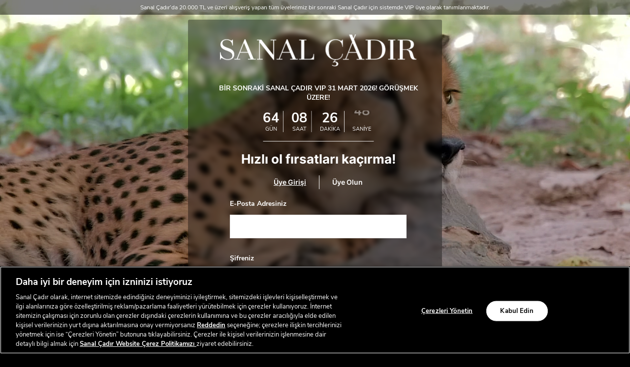

--- FILE ---
content_type: text/html; charset=utf-8
request_url: https://www.sanalcadir.com/login/?next=/converse-star-player-unisex-bordo-sneaker-144128c-3/
body_size: 20969
content:



<!DOCTYPE html>
<html lang="tr">
  <head>
    <meta http-equiv="content-type" content="text/html; charset=utf-8" />
    <meta name="apple-mobile-web-app-capable" content="yes" />
    <meta id="viewport" name="viewport" content="width=device-width, initial-scale=1.0, maximum-scale=1.0, user-scalable=no, minimal-ui"/>
    <meta name="format-detection" content="telephone=no" />
    <link rel="canonical" href="https://www.sanalcadir.com/login/">

    
    
      
  
      <title>Sanal Çadır | Dünyaca Ünlü Markalarda İndirim Fırsatı</title>
<meta name="description" content="Dünyaca ünlü markaların en beğenilen ürünlerinde %70'e varan indirim ve size özel ayrıcalıklar Eren Holding güvencesi altında Sanal Çadır'da!" />
  

    

    
      <script>
      window["dataLayer"] = window["dataLayer"] || [];
      function gtag(){dataLayer.push(arguments);}
      gtag('consent', 'default', {
          'ad_storage': 'denied',
          'ad_user_data': 'denied',
          'ad_personalization': 'denied',
          'analytics_storage': 'denied'
        });
    </script>
    

    
    
      
        <!-- Google Tag Manager --> <script>(function(w,d,s,l,i){w[l]=w[l]||[];w[l].push({'gtm.start': new Date().getTime(),event:'gtm.js'});var f=d.getElementsByTagName(s)[0], j=d.createElement(s),dl=l!='dataLayer'?'&l='+l:'';j.async=true;j.src= 'https://www.googletagmanager.com/gtm.js?id='+i+dl;f.parentNode.insertBefore(j,f); })(window,document,'script','dataLayer','GTM-TGN9F9Q');</script> <!-- End Google Tag Manager -->
      
    

    <link href="https://akn-sanalcadir-static.a-cdn.akinoncloud.com/static_omnishop/scadir670/dist/bundle.css" rel="stylesheet" type="text/css" />
    <link href="https://akn-sanalcadir-static.a-cdn.akinoncloud.com/static_omnishop/scadir670/assets/img/favicon.png" rel="shortcut icon" />

    <script type="text/javascript">
      var userPhone = false;
      var hashedPhone = false;
      var GLOBALS = {
        csrf_token: "<input type='hidden' name='csrfmiddlewaretoken' value='yvaFSXRw7kI2ylllx43t4XwuLmpOrDitvLypGdlTM9ilHIETQ3NCmtIEVb4KkIRC' />",
        analyticsContainers: "",
        THUMBNAIL_ACTIVE: true,
        THUMBNAIL_OPTIONS: {"autocomplete": {"width": 40, "height": 40}, "product-detail__slider_zoom": {"width": 1400, "quality": 90, "crop": "center", "height": 1400}, "product-list__big": {"width": 587, "crop": "center", "height": 587}, "product-content-variant-image": {"width": 70, "crop": "center", "height": 70}, "product-detail__slider_display": {"width": 780, "crop": "center", "height": 780}, "category-detail__campaign-banner": {"width": 420, "height": 210}, "product-detail__slider_thumbnail": {"width": 150, "crop": "center", "height": 150}, "product-list": {"width": 470, "crop": "center", "height": 470}, "category-detail__sub-category-banner": {"width": 270, "height": 335}, "category-detail": {"width": 870, "height": 317}},
        isUserLogin:  false ,
        username: "",
        unified_brands:{
          67:{
            key:67,
            label:"Fashfed"
          },
          1:{
            key:1,
            label:"GANT"
          },
          34:{
            key:34,
            label:"Lacoste"
          },
          101:{
            key:101,
            label:"Nautica"
          },
          133:{
            key:133,
            label:"Superstep"
          },
          166:{
            key:166,
            label:"Under Armour"
          },
          265:{
            key:265,
            label:"Intersport"
          },
          298:{
            key:298,
            label:"United Brands"
          },
          331:{
            key:331,
            label:"Converse"
          }
        },
        customerID: "",
        userID: "",
        userEmail: false,
        hashedEmail: false,
        userPhone: userPhone,
        hashedPhone: hashedPhone,
        firstName: false,
        lastName: false,
        hashedUserID: false,
        
page: 'login'

      };
      var URLS = {
        changeEmail: '/users/email-change/',
        checkout: '/orders/checkout/',
        basket: '/baskets/basket/',
        static: 'https://akn-sanalcadir-static.a-cdn.akinoncloud.com/static_omnishop/scadir670/',
        
      };
    </script>
    
    
      
        <script async src="https://cdn.primewidgets.com/customers/sanalcadir/init.js?v=2"></script>
      
    

    <script type="text/javascript">
  var ScarabQueue = ScarabQueue || [];
  (function(id) {
    if (document.getElementById(id)) return;
    var js = document.createElement('script'); js.id = id;
    js.src = '//cdn.scarabresearch.com/js/1BC0DF51C4017830/scarab-v2.js';
    var fs = document.getElementsByTagName('script')[0];
    fs.parentNode.insertBefore(js, fs);
  })('scarab-js-api');
</script>

    
  </head>
  <body class="
  
  
    body-login-register
  
  
 sanal-cadir ">
    
      
        <!-- Google Tag Manager (noscript) --> <noscript><iframe src="https://www.googletagmanager.com/ns.html?id=GTM-TGN9F9Q" height="0" width="0" style="display:none;visibility:hidden"></iframe></noscript> <!-- End Google Tag Manager (noscript) -->
      
    
    <div class="analytics-data" style="display: none !important; visibility: hidden !important;">
      <div class="analytics-data user-info" style="display: none !important; visibility: hidden !important;">
  {
    "user": {
      "type": "identify",
      "id":"",
      "firstName": "",
      "lastName": "",
      "phone": "",
      "email": "",
      "gender": "",
      "dateOfBirth": "",
      "permission": ""
    }
  }
</div>
    </div>
    <div class="analytics-data" style="display: none !important; visibility: hidden !important;">
      {
        "user": {
          "type": "identify",
          "data": {
            "id":" ",
            "user":{
              "name": " ",
              "email": "",
              "signupDate": "",
              "permission": "",
              "gender": ""
            }
          }
        },
        "page": {
          "type": "page Viewed",
          "data": ""
        }
      }
    </div>

    

    <div class="js-main-wrapper">
      
 
 
 


      <div class="js-content">
        





  <div class="page-login js-page-login">
    <div class="login-register-bg">
      <div class="bg2"></div>
      
        
          <div class="bg" style="--bg-image:url(https://akn-sanalcadir.a-cdn.akinoncloud.com/cms/2024/03/12/153f775e-7e3c-4909-865d-c2e0f480786a.jpg); --bg-image-mobile:url(https://akn-sanalcadir.a-cdn.akinoncloud.com/cms/2024/03/12/7500add6-dbfd-4f65-ac09-b023801e4baa.jpg)"></div>
        
        
          <video id="bgvid" class="ztop" autoplay muted loop>
            <source src="https://akn-sanalcadir.a-cdn.akinoncloud.com/cms/2025/10/24/53604511-66e5-434c-b9b5-51f2b4bce611.mp4" type="video/mp4">
          </video> 
        
      
    </div>
    <div class="wrapper">
        <div class="form-panel">
          
  
  
  









<div class="countdown-timer__wrapper js-countdown-wrapper-forget hide">
  
  <div class="logo">
    
      <a href="/">
        <img loading="lazy" src="https://akn-sanalcadir-static.a-cdn.akinoncloud.com/static_omnishop/scadir670/assets/img/sanalcadirWhite.svg" class="img-responsive">
      </a>
    
  </div>
  
</div>

<div class="countdown-timer__wrapper js-countdown-wrapper">
  
  <div class="logo">
    
      <a href="/">
        <img loading="lazy" src="https://akn-sanalcadir-static.a-cdn.akinoncloud.com/static_omnishop/scadir670/assets/img/sanalcadirWhite.svg" class="img-responsive">
      </a>
    
  </div>
  

  
    <div class="heading">
      BİR SONRAKİ SANAL ÇADIR VIP 31 MART 2026! GÖRÜŞMEK ÜZERE!
    </div>
  

  <div class="countdown clearfix" data-ex-date="2026/03/31 20:00">
    <div class="date">
      <div class="day">
        <span></span>
        <span>GÜN</span>
        <span class="text"><i></i></span>
      </div>
      <div class="hour">
        <span></span>
        <span>SAAT</span>
        <span class="text"><i></i></span>
      </div>
      <div class="minute">
        <span></span>
        <span>DAKİKA</span>
        <span class="text"><i></i></span>
      </div>
      <div class="second">
        <span></span>
        <span>SANİYE</span>
        <span class="text"><i></i></span>
      </div>
    </div>
  </div>
</div>
  

          <div class="form-subtext js-form-subtext">
            Hızlı ol fırsatları kaçırma!
          </div>
          <div class="form-tabs js-form-tabs">
            <button class="js-show-login-form active form-tabs__label">
              Üye Girişi
            </button>
            <span class="form-tabs__vl"></span>
            <button class="js-show-signup-form form-tabs__label">
              Üye Olun
            </button>
          </div>
          <div class="login js-form-tab hide">
            


<form class="form js-account-form" method="POST">
  <div class="row">
    <div class="col-sm-12 mb-6">
      <div class="form-input">
        <label for="email">E-Posta Adresiniz</label>
        <input type="text" id="email" name="email">
        <div class="error js-error-email" name="password"></div>
      </div>
    </div>

    <div class="col-sm-12">
      <div class="form-input">
        <label for="pass">Şifreniz</label>
        <input type="password" id="pass" name="password">
        <div class="error js-error-password"></div>
      </div>
    </div>

    <div class="col-sm-12">
      <div class="forget"><a href="#" class="js-show-forget-form">Şifremi Unuttum</a></div>
      <input type="hidden" name="next" value="/converse-star-player-unisex-bordo-sneaker-144128c-3/">
      <button type="submit" class="submit-button">GİRİŞ YAP</button>
      <div class="error js-error-non_field_errors"></div>
      <hr class="clearfix bottom">
    </div>
  </div>
</form>
          </div>

          <div class="register js-form-tab hide">
            <form class="form js-register-unique-form" autocomplete="off" method="POST" novalidate>
  <div class="row">

    <div class="col-sm-6">
      <div class="form-input">
        <label for="name">Ad</label>
        <input type="text"
        autocomplete='off'
        id="name"
        name="first_name"
        data-rule-wordify="true"
        data-rule-minlength="2"
        data-msg-wordify="Lütfen adınızı belirtin"
        data-msg-minlength="En az 2 karakter uzunluğunda olmalı."
        data-rule-required="true"
        data-msg-required="Lütfen adınızı belirtin">
        <div class="error js-error-register-first_name"></div>
      </div>
    </div>

    <div class="col-sm-6">
      <div class="form-input">
        <label for="surname">Soyad</label>
        <input type="text"
        autocomplete='off'
        id="surname"
        name="last_name"
        data-rule-wordify="true"
        data-rule-minlength="2"
        data-msg-wordify="Lütfen soyadınızı belirtin."
        data-msg-minlength="En az 2 karakter uzunluğunda olmalı."
        data-rule-required="true"
        data-msg-required="Lütfen soyadınızı belirtin"
        >
        <div class="error js-error-register-last_name"></div>
      </div>
    </div>

    <div class="col-sm-12">
      <div class="form-input">
        <label for="email">E-Posta Adresiniz</label>
        <input type="text" id="r_email" name="email"
        autocomplete='off'
        data-rule-required="true"
        data-msg-required="Lütfen e-posta adresinizi belirtin">
        <div class="error js-error-register-email"></div>
      </div>
    </div>

    <div class="col-sm-12">
      <div class="form-input">
        <label for="phone">Telefon Numaranız</label>
        <input type="text"
        id="phone"
        name="phone"
        class="js-mobile-number"
        autocomplete='off'
        data-rule-minlength="11"
        data-msg-minlength="En az 11 karakter uzunluğunda olmalı."
        data-rule-required="true"
        data-msg-required="Lütfen cep telefonu numaranızı belirtin">
        <div class="error js-error-register-phone"></div>
      </div>
    </div>

    <div class="col-sm-12 login-form">
      <label>Doğum Tarihiniz</label>
      <div class="login-form__group dateofbirth">
        <div class="login-form__select">
          <select class="js-dob-change js-dob-days">
            <option value="">Gün</option>
            
            <option value="01">
              01
            </option>
            
            <option value="02">
              02
            </option>
            
            <option value="03">
              03
            </option>
            
            <option value="04">
              04
            </option>
            
            <option value="05">
              05
            </option>
            
            <option value="06">
              06
            </option>
            
            <option value="07">
              07
            </option>
            
            <option value="08">
              08
            </option>
            
            <option value="09">
              09
            </option>
            
            <option value="10">
              10
            </option>
            
            <option value="11">
              11
            </option>
            
            <option value="12">
              12
            </option>
            
            <option value="13">
              13
            </option>
            
            <option value="14">
              14
            </option>
            
            <option value="15">
              15
            </option>
            
            <option value="16">
              16
            </option>
            
            <option value="17">
              17
            </option>
            
            <option value="18">
              18
            </option>
            
            <option value="19">
              19
            </option>
            
            <option value="20">
              20
            </option>
            
            <option value="21">
              21
            </option>
            
            <option value="22">
              22
            </option>
            
            <option value="23">
              23
            </option>
            
            <option value="24">
              24
            </option>
            
            <option value="25">
              25
            </option>
            
            <option value="26">
              26
            </option>
            
            <option value="27">
              27
            </option>
            
            <option value="28">
              28
            </option>
            
            <option value="29">
              29
            </option>
            
            <option value="30">
              30
            </option>
            
            <option value="31">
              31
            </option>
            
          </select>
        </div>

        <div class="login-form__select">
          <select class="months js-dob-change js-dob-months">
            <option value="">Ay</option>
            <option value="01">Ocak</option>
            <option value="02">Şubat</option>
            <option value="03">Mart</option>
            <option value="04">Nisan</option>
            <option value="05">Mayıs</option>
            <option value="06">Haziran</option>
            <option value="07">Temmuz</option>
            <option value="08">Ağustos</option>
            <option value="09">Eylül</option>
            <option value="10">Ekim</option>
            <option value="11">Kasım</option>
            <option value="12">Aralık</option>
          </select>
        </div>

        <div class="login-form__select">
          <select class="years js-dob-change js-dob-years">
            <option value="">Yıl</option>
            
            
            <option value="2008">
              2008
            </option>
            
            <option value="2007">
              2007
            </option>
            
            <option value="2006">
              2006
            </option>
            
            <option value="2005">
              2005
            </option>
            
            <option value="2004">
              2004
            </option>
            
            <option value="2003">
              2003
            </option>
            
            <option value="2002">
              2002
            </option>
            
            <option value="2001">
              2001
            </option>
            
            <option value="2000">
              2000
            </option>
            
            <option value="1999">
              1999
            </option>
            
            <option value="1998">
              1998
            </option>
            
            <option value="1997">
              1997
            </option>
            
            <option value="1996">
              1996
            </option>
            
            <option value="1995">
              1995
            </option>
            
            <option value="1994">
              1994
            </option>
            
            <option value="1993">
              1993
            </option>
            
            <option value="1992">
              1992
            </option>
            
            <option value="1991">
              1991
            </option>
            
            <option value="1990">
              1990
            </option>
            
            <option value="1989">
              1989
            </option>
            
            <option value="1988">
              1988
            </option>
            
            <option value="1987">
              1987
            </option>
            
            <option value="1986">
              1986
            </option>
            
            <option value="1985">
              1985
            </option>
            
            <option value="1984">
              1984
            </option>
            
            <option value="1983">
              1983
            </option>
            
            <option value="1982">
              1982
            </option>
            
            <option value="1981">
              1981
            </option>
            
            <option value="1980">
              1980
            </option>
            
            <option value="1979">
              1979
            </option>
            
            <option value="1978">
              1978
            </option>
            
            <option value="1977">
              1977
            </option>
            
            <option value="1976">
              1976
            </option>
            
            <option value="1975">
              1975
            </option>
            
            <option value="1974">
              1974
            </option>
            
            <option value="1973">
              1973
            </option>
            
            <option value="1972">
              1972
            </option>
            
            <option value="1971">
              1971
            </option>
            
            <option value="1970">
              1970
            </option>
            
            <option value="1969">
              1969
            </option>
            
            <option value="1968">
              1968
            </option>
            
            <option value="1967">
              1967
            </option>
            
            <option value="1966">
              1966
            </option>
            
            <option value="1965">
              1965
            </option>
            
            <option value="1964">
              1964
            </option>
            
            <option value="1963">
              1963
            </option>
            
            <option value="1962">
              1962
            </option>
            
            <option value="1961">
              1961
            </option>
            
            <option value="1960">
              1960
            </option>
            
            <option value="1959">
              1959
            </option>
            
            <option value="1958">
              1958
            </option>
            
            <option value="1957">
              1957
            </option>
            
            <option value="1956">
              1956
            </option>
            
            <option value="1955">
              1955
            </option>
            
            <option value="1954">
              1954
            </option>
            
            <option value="1953">
              1953
            </option>
            
            <option value="1952">
              1952
            </option>
            
            <option value="1951">
              1951
            </option>
            
            <option value="1950">
              1950
            </option>
            
            <option value="1949">
              1949
            </option>
            
            <option value="1948">
              1948
            </option>
            
            <option value="1947">
              1947
            </option>
            
            <option value="1946">
              1946
            </option>
            
            <option value="1945">
              1945
            </option>
            
            <option value="1944">
              1944
            </option>
            
            <option value="1943">
              1943
            </option>
            
            <option value="1942">
              1942
            </option>
            
            <option value="1941">
              1941
            </option>
            
            <option value="1940">
              1940
            </option>
            
            <option value="1939">
              1939
            </option>
            
            <option value="1938">
              1938
            </option>
            
            <option value="1937">
              1937
            </option>
            
            <option value="1936">
              1936
            </option>
            
            <option value="1935">
              1935
            </option>
            
            <option value="1934">
              1934
            </option>
            
            <option value="1933">
              1933
            </option>
            
            <option value="1932">
              1932
            </option>
            
            <option value="1931">
              1931
            </option>
            
            <option value="1930">
              1930
            </option>
            
            <option value="1929">
              1929
            </option>
            
            <option value="1928">
              1928
            </option>
            
            <option value="1927">
              1927
            </option>
            
            <option value="1926">
              1926
            </option>
            
            <option value="1925">
              1925
            </option>
            
            <option value="1924">
              1924
            </option>
            
            <option value="1923">
              1923
            </option>
            
            <option value="1922">
              1922
            </option>
            
            <option value="1921">
              1921
            </option>
            
            <option value="1920">
              1920
            </option>
            
          </select>
        </div>
      </div>
      <div class="error js-error-register-date_of_birth"></div>
      <input type="hidden" name="date_of_birth" class="js-date-of-birth">
    </div>

    <div class="col-sm-12">
      <div class="form-input login-form">
        <label class="gender__title">Cinsiyet</label>
        <div class="login-form__group">
          <label class="login-form__radio">
            <input type="radio" name="gender" class="radiobutton_gender" value="female">
            <span class="login-form__radio__name">Kadın</span>
          </label>
          <label class="login-form__radio">
            <input type="radio" name="gender" class="radiobutton_gender" value="male">
            <span class="login-form__radio__name">Erkek</span>
          </label>
          <label class="login-form__radio">
            <input type="radio" name="gender" class="radiobutton_gender" value="">
            <span class="login-form__radio__name">Belirtmek İstemiyorum</span>
          </label>
        </div>
        <input type="radio" name="gender" value="empty" hidden checked />
        <div class="error js-error-register-gender"></div>
      </div>
    </div>

    <div class="col-sm-12">
      <div class="form-input">
        <label for="pass">Şifreniz</label>
        <input type="password"
        autocomplete='off'
        id="r_pass"
        name="password"
        data-rule-required="true"
        data-msg-required="Lütfen şifre belirleyiniz">
        <div class="error js-error-register-password"></div>
      </div>
    </div>

    <div class="col-sm-12">
      <div class="error-box">
        <div class="error auth-form__error js-error-register-confirm hide"></div>
      </div>
      <hr class="clearfix">

      <div class="auth-form-input-box js-checkbox-wrapper">
        <div class="form-check">
          <input type="checkbox" name="is_allowed" id="accept2" class="js-accept2" value="true" required data-message="Lütfen Aydınlatma Metni’ni onaylayınız">
          <label for="accept2">Üyelik Formu <a class="js-modal-link-mg" data-modal-content="kullanici-sozlesmesi" href="#">Aydınlatma Metni</a>'ni okudum.</label>
        </div>
        <div class="form-check">
          <input id="accept1" type="checkbox" name="confirm" value="true" class="js-allowed js-accept1" data-message="Lütfen Kullanıcı Sözleşmesi’ni onaylayınız">
          <label for="accept1">
            <a class="js-modal-link-mg" data-modal-content="kullanici-soz" href="#">Kullanıcı Sözleşmesi</a>’ni okudum, kabul ediyorum.</label>
        </div>
        <div class="form-check">
          <input
          type="checkbox"
          name="sms_allowed"
          value="true"
          class="hidden js-sms_allowed"
          />
          <input
            type="checkbox"
            name="email_allowed"
            value="true"
            class="hidden js-email_allowed"
          />
          <input
            type="checkbox"
            name="call_allowed"
            value="true"
            class="hidden js-call_allowed"
          />
          <input type="checkbox" name="permissions" id="accept3" class="js-permissions" value="true">
          <label for="accept3">Tarafıma  ticari  elektronik  ileti gönderilmesine  ve  bu  kapsamda  verilerimin  işlenmesine <a class="js-modal-link-mg" data-modal-content="acik-riza-metni" href="#">açık rıza</a> veriyorum.</label>
        </div>
        <div class="error auth-form__error js-error-register-confirm"></div>
        <div class="error auth-form__error js-error-register-is_allowed"></div>
      </div>

      <button type="submit" class="submit-button js-submit-button js-modal-profile-mg" data-modal-content=".js-sms-confirm-modal">ÜYE OL</button>
      <div class="error js-error-non_field_errors"></div>
      <hr class="clearfix bottom">
    </div>
  </div>
  <input type='hidden' name='csrfmiddlewaretoken' value='yvaFSXRw7kI2ylllx43t4XwuLmpOrDitvLypGdlTM9ilHIETQ3NCmtIEVb4KkIRC' />
</form>

<div id="kullanici-sozlesmesi" class="hidden">
  <div class="modal-content-wrapper">
    <div class="contact-open-consent">
  <p class="logo text-center"><img loading="lazy" src="https://akn-sanalcadir-static.a-cdn.akinoncloud.com/static_omnishop/scadir670/assets/img/sanal-metin-logo.png" /></p>
  <p class="text-center mtb">
    <strong>WEBSİTESİ ÜYELİK FORMU<br /> KİŞİSEL VERİLERİN KORUNMASINA İLİŞKİN AYDINLATMA METNİ</strong></p>
  <p>6698 sayılı Kişisel Verilerin Korunması Kanunu&rsquo;nun (&ldquo;<strong>KVKK</strong>&rdquo;) 10&rsquo;uncu
    maddesi uyarınca Eren Perakende ve Tekstil Anonim Şirketi (&ldquo;<strong>Biz</strong>&rdquo;,
    &ldquo;<strong>Eren Perakende</strong>&rdquo;) olarak sizleri (&ldquo;<strong>&Uuml;ye</strong>&rdquo;), <a
      href="https://www.sanalcadir.com.tr"><u>https://www.sanalcadir.com.tr</u></a> alan adlı internet sitesi
    (&ldquo;<strong>Websitesi</strong>&rdquo;) &uuml;zerinden ger&ccedil;ekleştirdiğiniz Websitesi &uuml;yeliğiniz
    (&ldquo;<strong>&Uuml;yelik</strong>&rdquo;) esnasında ve &Uuml;ye olarak Websitesi &uuml;zerinden
    ger&ccedil;ekleştireceğiniz alışverişleriniz esnasında elde edilen verilerinize ilişkin; kimliğimiz, kişisel
    verilerinizi işleme ama&ccedil;larımız, kime ve hangi ama&ccedil;la aktardığımız, hukuki sebeplerimiz, işleme
    y&ouml;ntemlerimiz ve haklarınız konusunda bilgilendirmek isteriz:</p>

  <ul class="list">
    <li><strong>Veri Sorumlusu: </strong>Atat&uuml;rk Mahallesi Ertuğrul Gazi Sokak Metropol İstanbul Sitesi C2 Apt.
      No:2A/14 Ataşehir/İstanbul merkezinde kurulu 747512 sicil numaralı Eren Perakende ve Tekstil Anonim Şirketi</li>
  </ul>
  <p>Kişisel verileriniz;</p>
  <ul class="list">
    <li><strong>hukuka ve d&uuml;r&uuml;stl&uuml;k kurallarına uygun</strong> ve <strong>belirli, a&ccedil;ık ve meşru
        ama&ccedil;lar</strong> i&ccedil;in işlenmekte,</li>
    <li><strong>doğru ve gerektik&ccedil;e g&uuml;ncel </strong>tutulmakta,</li>
    <li><strong>işlendikleri ama&ccedil;la bağlantılı, sınırlı ve &ouml;l&ccedil;&uuml;l&uuml; </strong>kullanılmakta ve
    </li>
    <li><strong>hukuka uygun olarak belirlediğimiz saklama s&uuml;resi boyunca</strong> muhafaza edilmektedir.</li>
  </ul>


  <div class="table-overflow">
  <table cellspacing="0" cellpadding="0">
    <tbody>
      <tr>
        <td>
          <p><strong>Veri Kategorisi </strong></p>
        </td>
        <td>
          <p><strong>Veri T&uuml;r&uuml;</strong></p>
        </td>
        <td>
          <p><strong>İlgili Kişi</strong></p>
        </td>
        <td>
          <p><strong>İşleme Amacı</strong></p>
        </td>
        <td>
          <p><strong>İşlememizdeki Hukuki Sebep</strong></p>
        </td>
        <td>
          <p><strong>Toplama Y&ouml;ntemi</strong></p>
        </td>
        <td>
          <p><strong>Veri Aktarımı</strong></p>
        </td>
      </tr>
      <tr>
        <td rowspan="5" class="bg-color">
          <p><strong>Kimlik</strong></p>
        </td>
        <td rowspan="5">
          <p>Ad Soyad</p>
        </td>
        <td>
          <p>&Uuml;ye Olmak İsteyen Websitesi Ziyaret&ccedil;isi</p>
        </td>
        <td rowspan="2">
          <p>İlgili Kişi&rsquo;nin &Uuml;yelik kaydının ger&ccedil;ekleştirilebilmesi</p>
        </td>
        <td rowspan="2">
          <p>İlgili Kişi ile &Uuml;yelik s&ouml;zleşmesinin kurulması i&ccedil;in Ad Soyad verisini işlememizin gerekli
            olması</p>
        </td>
        <td>
          <p>&Uuml;yelik formunun doldurulması vasıtası ile, otomatik</p>
        </td>
        <td rowspan="2">
          <p>Uyuşmazlık halinde yetkili makamlar ile paylaşılacaktır.</p>
        </td>
      </tr>
      <tr>
        <td>
          <p>Sosyal Medya Hesabı ile &Uuml;ye Olmak İsteyen Websitesi Ziyaret&ccedil;isi</p>
        </td>
        <td>
          <p>Sosyal medya hesabına giriş yapılması vasıtası ile, otomatik</p>
        </td>
      </tr>
      <tr>
        <td rowspan="3">
          <p>Websitesi &Uuml;zerinden Alışveriş Ger&ccedil;ekleştiren &Uuml;ye</p>
        </td>
        <td>
          <p>Mesafeli satış s&ouml;zleşmesinin tarafının belirlenebilmesi</p>
        </td>
        <td>
          <p>İlgili Kişi ile mesafeli satış s&ouml;zleşmesinin kurulması i&ccedil;in Ad Soyad verisini işlememizin
            gerekli olması</p>
        </td>
        <td rowspan="3">
          <p>Sipariş formunun doldurulması vasıtası ile, otomatik</p>
        </td>
        <td rowspan="3">
          <p>Uyuşmazlık halinde yetkili makamlar ile, İlgili Kişi’ye teslimatın yapılabilmesi amacıyla kargo firması ile ve mevzuattan kaynaklanan yükümlülüklerimizi yerine getirebilmek amacıyla e-arşiv uygulaması ve sevk irsaliyesi düzenlendiğinin ispatı kapsamında Gelir İdaresi Başkanlığı ile paylaşılacaktır.</p>
        </td>
      </tr>
      <tr>
        <td>
          <p>İlgili Kişi&rsquo;ye e-arşiv fatura d&uuml;zenlenebilmesi</p>
        </td>
        <td>
          <p>213 sayılı Vergi Usul Kanunu&rsquo;na dayanılarak &ccedil;ıkarılan 509 sıra numaralı Vergi Usul Kanunu
            Genel Tebliği uyarınca e-arşiv fatura m&uuml;kellefi olarak &lsquo;faturada İlgili Kişi&rsquo;nin Ad Soyad
            verisine yer verme&rsquo; hukuki y&uuml;k&uuml;ml&uuml;l&uuml;ğ&uuml;m&uuml;z&uuml; yerine getirebilmemiz
            i&ccedil;in ilgili veriyi işlememizin zorunlu olması</p>
        </td>
      </tr>
      <tr>
        <td>
          <p>İlgili Kişi&rsquo;nin satın almış olduğu &uuml;r&uuml;n ile ilgili sevk irsaliyesinin d&uuml;zenlenebilmesi
          </p>
        </td>
        <td>
          <p>D&uuml;zenlenecek irsaliyede &lsquo;sipariş verenin Ad Soyad&rsquo; verisine yer vermemiz gerektiğinin 213
            sayılı Vergi Usul Kanunu&rsquo;nun 230. maddesinde a&ccedil;ık&ccedil;a &ouml;ng&ouml;r&uuml;lmesi</p>
        </td>
      </tr>
      <tr>
        <td class="bg-color">
          <p><strong>Kimlik</strong></p>
        </td>
        <td>
          <p>Doğum Tarihi</p>
        </td>
        <td>
          <p>&Uuml;ye Olmak İsteyen Websitesi Ziyaret&ccedil;isi</p>
        </td>
        <td>
          <p>İlgili Kişi’nin Üyelik için yaşının doğrulanabilmesi</p>
        </td>
        <td>
          <p>İlgili Kişi ile Üyelik sözleşmesinin kurulması için Doğum Tarihi verisini işlememizin gerekli olması</p>
        </td>
        <td>
          <p>&Uuml;yelik formunun doldurulması vasıtası ile, otomatik</p>
        </td>
        <td>
          <p>Uyuşmazlık halinde yetkili makamlar ile paylaşılacaktır.</p>
        </td>
      </tr>
      <tr>
        <td rowspan="6" class="bg-color">
          <p><strong>İletişim</strong></p>
        </td>
        <td rowspan="6">
          <p>E-posta Adresi</p>
        </td>
        <td rowspan="3">
          <p>&Uuml;ye Olmak İsteyen Websitesi Ziyaret&ccedil;isi</p>
        </td>
        <td>
          <p>Gerekli hallerde İlgili Kişi ile iletişime ge&ccedil;ilebilmesi</p>
        </td>
        <td>
          <p>&Uuml;ye ile iletişime ge&ccedil;ebilmek amacıyla E-Posta Adresi verisini işlememizin meşru menfaatimiz
            i&ccedil;in zorunlu olması</p>
        </td>
        <td rowspan="3">
          <p>&Uuml;yelik formunun doldurulması vasıtası ile, otomatik</p>
        </td>
        <td rowspan="6">
          <p>İleti Yönetim Sistemi (İYS) üzerinden ticari elektronik ileti izinlerinin ve şikâyet süreçlerinin yönetilebilmesi kapsamında mevzuattan kaynaklanan yükümlülüklerimizi yerine getirmek amacıyla İleti Yönetim Sistemi Anonim Şirketi ile, mevzuattan kaynaklanan yükümlülüklerimizi yerine getirebilmek amacıyla e-arşiv uygulaması kapsamında Gelir İdaresi Başkanlığı ile ve ticari elektronik ileti gönderilebilmesi amacıyla E-Posta gönderme hizmeti alınan kuruluş ile paylaşılacaktır.</p>
        </td>
      </tr>
      <tr>
        <td>
          <p>&Uuml;ye&rsquo;nin izni doğrultusunda kendisine ticari elektronik ileti g&ouml;nderilebilmesi</p>
        </td>
        <td>
          <p>&Uuml;ye&rsquo;nin aydınlatılmış a&ccedil;ık rızası</p>
        </td>
      </tr>
      <tr>
        <td>
          <p>İlgili Kişi&rsquo;nin şifresini unutması halinde şifre sıfırlama işlemi i&ccedil;in gerekli
            y&ouml;nlendirmenin yapılabilmesi</p>
        </td>
        <td>
          <p>İlgili Kişi&rsquo;nin Websitesi&rsquo;ne erişimini tekrar sağlayabilmek amacıyla E-Posta Adresi verisini
            işlememizin s&ouml;zleşmenin ifası i&ccedil;in gerekli olması</p>
        </td>
      </tr>
      <tr>
        <td rowspan="2">
          <p>Sosyal Medya Hesabı ile &Uuml;ye Olmak İsteyen Websitesi Ziyaret&ccedil;isi</p>
        </td>
        <td>
          <p>Gerekli hallerde İlgili Kişi ile iletişime ge&ccedil;ilebilmesi</p>
        </td>
        <td>
          <p>&Uuml;ye ile iletişime ge&ccedil;ebilmek amacıyla E-Posta Adresi verisini işlememizin meşru menfaatimiz
            i&ccedil;in zorunlu olması</p>
        </td>
        <td rowspan="2">
          <p>Sosyal medya hesabına giriş yapılması vasıtası ile, otomatik</p>
        </td>
      </tr>
      <tr>
        <td>
          <p>&Uuml;ye&rsquo;nin izni doğrultusunda kendisine ticari elektronik ileti g&ouml;nderilebilmesi</p>
        </td>
        <td>
          <p>&Uuml;ye&rsquo;nin aydınlatılmış a&ccedil;ık rızası</p>
        </td>
      </tr>
      <tr>
        <td>
          <p>Websitesi &Uuml;zerinden Alışveriş Ger&ccedil;ekleştiren &Uuml;ye</p>
        </td>
        <td>
          <p>İlgili Kişi&rsquo;ye e-arşiv fatura g&ouml;nderilebilmesi</p>
        </td>
        <td>
          <p>213 sayılı Vergi Usul Kanunu&rsquo;na dayanılarak &ccedil;ıkarılan 509 sıra numaralı Vergi Usul Kanunu
            Genel Tebliği uyarınca e-arşiv fatura m&uuml;kellefi olarak &lsquo;faturanın elektronik ortamda İlgili
            Kişi&rsquo;ye iletilmesi&rsquo; hukuki y&uuml;k&uuml;ml&uuml;l&uuml;ğ&uuml;m&uuml;z&uuml; yerine
            getirebilmemiz i&ccedil;in ilgili veriyi işlememizin zorunlu olması</p>
        </td>
        <td>
          <p>Sipariş formunun doldurulması vasıtası ile, otomatik</p>
        </td>
      </tr>
      <tr>
        <td class="bg-color">
          <p><strong>İletişim</strong></p>
        </td>
        <td>
          <p>Telefon Numarası</p>
        </td>
        <td>
          <p>&Uuml;ye Olmak İsteyen Websitesi Ziyaret&ccedil;isi</p>
        </td>
        <td>
          <p>&Uuml;ye&rsquo;nin izni doğrultusunda kendisine ticari elektronik ileti g&ouml;nderilebilmesi</p>
        </td>
        <td>
          <p>&Uuml;ye&rsquo;nin aydınlatılmış a&ccedil;ık rızası</p>
        </td>
        <td>
          <p>&Uuml;yelik formunun doldurulması vasıtası ile, otomatik</p>
        </td>
        <td>
          <p>Veri türlerine göre yapılan aktarım tablonun ilgili satırlarında belirtilmiştir.</p>
        </td>
      </tr>
      <tr>
        <td class="bg-color">
          <p><strong>İletişim</strong></p>
        </td>
        <td>
          <p>Telefon Numarası</p>
        </td>
        <td>
          <p>Websitesi &Uuml;zerinden Alışveriş Ger&ccedil;ekleştiren &Uuml;ye</p>
        </td>
        <td>
          <p>İlgili Kişi ile gerekli durumlarda siparişi hakkında iletişime ge&ccedil;ilebilmesi</p>
        </td>
        <td>
          <p>Üye ile iletişime geçebilmemiz kapsamında Telefon Numarası verisini işlememizin meşru menfaatimiz için zorunlu olması</p>
        </td>
        <td>
          <p>Sipariş formunun doldurulması vasıtası ile, otomatik</p>
        </td>
        <td>
          <p>
            Elektronik haberleşme mevzuatının gerekliliklerini yerine getirmek amacıyla SMS gönderme hizmeti alınan elektronik haberleşme konusunda yetkilendirilmiş kuruluş ile, İleti Yönetim Sistemi (İYS) üzerinden ticari elektronik ileti izinlerinin ve şikâyet süreçlerinin yönetilebilmesi kapsamında mevzuattan kaynaklanan yükümlülüklerimizi yerine getirmek amacıyla İleti Yönetim Sistemi Anonim Şirketi ile ve teslimatın yapılabilmesi amacıyla kargo firması ile paylaşılacaktır.
          </p>
        </td>
      </tr>
      <tr>
        <td rowspan="3" class="bg-color">
          <p><strong>İletişim</strong></p>
        </td>
        <td rowspan="3">
          <p>Adres</p>
        </td>
        <td>
          <p>&Uuml;ye</p>
        </td>
        <td>
          <p>İlgili Kişi&rsquo;nin gelecekteki sipariş işlemlerinin kolaylaştırılabilmesi</p>
        </td>
        <td>
          <p>M&uuml;şteri memnuniyeti kapsamında İlgili Kişi&rsquo;nin gelecekteki sipariş işlemlerinin
            kolaylaştırılabilmesi</p>
          <p>bakımından Adres verisini işlememizin meşru menfaatimiz i&ccedil;in zorunlu olması</p>
        </td>
        <td>
          <p>Adres defteri b&ouml;l&uuml;m&uuml;n&uuml;n doldurulması vasıtası ile, otomatik</p>
        </td>
        <td>
          <p>Yapılmıyor.</p>
        </td>
      </tr>
      <tr>
        <td rowspan="2">
          <p>Websitesi &Uuml;zerinden Alışveriş Ger&ccedil;ekleştiren &Uuml;ye</p>
        </td>
        <td>
          <p>İlgili Kişi&rsquo;nin satın almış olduğu &uuml;r&uuml;n ile ilgili sevk irsaliyesinin d&uuml;zenlenebilmesi
          </p>
        </td>
        <td>
          <p>D&uuml;zenlenecek irsaliyede &lsquo;malın g&ouml;nderileceği yer&rsquo; verisine yer vermemiz gerektiğinin
            213 sayılı Vergi Usul Kanunu&rsquo;nun 230. maddesinde a&ccedil;ık&ccedil;a &ouml;ng&ouml;r&uuml;lmesi</p>
        </td>
        <td rowspan="2">
          <p>Sipariş formunun doldurulması vasıtası ile, otomatik</p>
        </td>
        <td rowspan="2">
          <p>Mevzuattan kaynaklanan yükümlülüklerimizi yerine getirebilmek amacıyla sevk irsaliyesi düzenlendiğinin ispatı kapsamında Gelir İdaresi Başkanlığı ile ve teslimatın yapılabilmesi amacıyla kargo firması ile paylaşılacaktır.</p>
        </td>
      </tr>
      <tr>
        <td>
          <p>İlgili Kişi&lsquo;nin satın aldığı &uuml;r&uuml;n&uuml;n belirtmiş olduğu adrese g&ouml;nderilebilmesi</p>
        </td>
        <td>
          <p>Mesafeli satış s&ouml;zleşmesinin ifası i&ccedil;in Adres verisini işlememizin gerekli olması</p>
        </td>
      </tr>
      <tr>
        <td class="bg-color">
          <p><strong>M&uuml;şteri İşlem</strong></p>
        </td>
        <td>
          <p>Sipariş</p>
          <p>Bilgisi</p>
        </td>
        <td>
          <p>Websitesi &Uuml;zerinden Alışveriş Ger&ccedil;ekleştiren &Uuml;ye</p>
        </td>
        <td>
          <p>İlgili Kişi tarafından ge&ccedil;miş sipariş bilgilerinin g&ouml;r&uuml;nt&uuml;lenebilmesi, sipariş
            takibinin ve sipariş ile ilgili gerekli işlemlerin yapılabilmesi</p>
        </td>
        <td>
          <p>İlgili Kişi&rsquo;nin mesafeli satış s&ouml;zleşmesinden doğan cayma, iade gibi haklarını kullanması
            i&ccedil;in Sipariş Bilgisi verisini işlememizin zorunlu olması</p>
        </td>
        <td>
          <p>Siparişte bulunulması vasıtası ile, otomatik</p>
        </td>
        <td>
          <p>Yapılmıyor.</p>
        </td>
      </tr>
    
      <tr>
        <td rowspan="3" class="bg-color">
          <p><strong>Pazarlama</strong></p>
        </td>
        <td rowspan="3">
          <p>Alışveriş Ge&ccedil;mişi</p>
        </td>
        <td rowspan="3">
          <p>Websitesi &Uuml;zerinden Alışveriş Ger&ccedil;ekleştiren &Uuml;ye</p>
        </td>
        <td>
          <p>İlgili Kişi’ye e-arşiv fatura düzenlenebilmesi</p>
        </td>
        <td>
          <p>213 sayılı Vergi Usul Kanunu’na dayanılarak çıkarılan 509 sıranumaralı Vergi Usul Kanunu Genel Tebliği uyarınca e-arşiv fatura mükellefi olarak ‘malın nevi, miktarı,fiyatı, vergi tutarı verilerine e-arşiv faturada yer verme’ hukuki yükümlülüğümüzü yerine getirebilmemiz için ilgili veriyi işlememizin zorunlu olması</p>
        </td>
        <td rowspan="3">
          <p>Alışverişin yapılması vasıtası ile, otomatik</p>
        </td>
        <td rowspan="3">
          <p>Mevzuattan kaynaklanan yükümlülüklerin yerine getirilebilmesi amacıyla e-arşiv uygulaması ve sevk irsaliyesi düzenlendiğinin ispatı kapsamında Gelir İdaresi Başkanlığı ile paylaşılacaktır.</p>
        </td>
      </tr>
      <tr>
        <td>
          <p>
            İlgili Kişi’ye alışveriş alışkanlıklarına göre hizmet sunulabilmesi
          </p>
        </td>
        <td>
          <p>Müşteri memnuniyetinin sağlanabilmesi doğrultusunda İlgili Kişi’nin alışveriş alışkanlıklarına göre hizmet sunabilmemiz bakımından ilgili veriyi işlememizin meşru menfaatimiz için zorunlu olması</p>
        </td>
      </tr>
      <tr>
        <td>
          <p>İlgili Kişi&rsquo;nin satın almış olduğu &uuml;r&uuml;n ile ilgili sevk irsaliyesinin d&uuml;zenlenebilmesi
          </p>
        </td>
        <td>
          <p>D&uuml;zenlenecek irsaliyede &lsquo;malın nevi, miktarı, fiyatı, vergi tutarı&rsquo; verisine yer vermemiz
            gerektiğinin 213 sayılı Vergi Usul Kanunu&rsquo;nun 230. maddesinde a&ccedil;ık&ccedil;a
            &ouml;ng&ouml;r&uuml;lmesi</p>
        </td>
      </tr>
      <tr>
        <td class="bg-color">
          <p><strong>Diğer</strong></p>
        </td>
        <td>
          <p>Cinsiyet</p>
        </td>
        <td>
          <p>&Uuml;ye Olmak İsteyen Websitesi Ziyaret&ccedil;isi</p>
        </td>
        <td>
          <p>İlgili Kişi&rsquo;nin cinsiyetine g&ouml;re kendisine &uuml;r&uuml;n &ouml;nerilebilmesi</p>
        </td>
        <td>
          <p>İlgili Kişi&rsquo;ye &uuml;r&uuml;n &ouml;nerisinde bulanabilmek kapsamında Cinsiyet verisini işlememizin
            meşru menfaatimiz i&ccedil;in zorunlu olması</p>
        </td>
        <td>
          <p>&Uuml;yelik formunun doldurulması vasıtası ile, otomatik</p>
        </td>
        <td>
          <p>Yapılmıyor.</p>
        </td>
      </tr>
      <tr>
        <td class="bg-color">
          <p><strong>Diğer</strong></p>
        </td>
        <td>
          <p>Favori &Uuml;r&uuml;n</p>
        </td>
        <td>
          <p>&Uuml;ye</p>
        </td>
        <td>
          <p>&Uuml;ye&rsquo;nin beğendiği &uuml;r&uuml;nlere kolay erişim sağlayabilmesi&nbsp;</p>
        </td>
        <td>
          <p>&Uuml;ye&rsquo;nin alışveriş deneyiminin kolaylaştırabilmesi kapsamında ilgili veriyi işlememizin meşru
            menfaatimiz i&ccedil;in zorunlu olması</p>
        </td>
        <td>
          <p>&Uuml;r&uuml;nlerin favorilere eklemesi vasıtası ile, otomatik</p>
        </td>
        <td>
          <p>Yapılmıyor.</p>
        </td>
      </tr>
      <tr>
        <td class="bg-color">
          <p><strong>Diğer</strong></p>
        </td>
        <td>
          <p>Ad Soyad, Doğum Tarihi, Telefon Numarası, Adres, E-Posta Adresi, Sipariş Bilgisi, Alışveriş Ge&ccedil;mişi,
            Cinsiyet, Favori &Uuml;r&uuml;n</p>
        </td>
        <td>
          <p>Tabloda Yer Alan T&uuml;m İlgili Kişiler</p>
        </td>
        <td>
          <p>İlgili Kişi&rsquo;nin m&uuml;şteri deneyiminin artırılabilmesi ve kişiselleştirilebilmesi i&ccedil;in
            m&uuml;şteri sistemimize kaydedilebilmesi</p>
        </td>
        <td>
          <p>M&uuml;şteri segmentasyonumuzun oluşturularak bunun İlgili Kişi&rsquo;ye ayrıcalıklı hizmet sunulmasında
            kullanılması kapsamında ilgili veriyi işlememizin meşru menfaatimiz i&ccedil;in zorunlu olması</p>
        </td>
        <td>
          <p>M&uuml;şteri sistemi vasıtası ile, otomatik</p>
        </td>
        <td>
          <p>Veri t&uuml;rlerine g&ouml;re yapılan aktarım tablonun ilgili satırlarında belirtilmiştir.</p>
        </td>
      </tr>
      <tr>
        <td class="bg-color">
          <p><strong>Diğer</strong></p>
        </td>
        <td>
          <p>Telefon Numarası, E-Posta Adresi</p>
        </td>
        <td>
          <p>Tabloda Yer Alan T&uuml;m İlgili Kişiler</p>
        </td>
        <td>
          <p>Performans reklam kanallarında kullanılarak reklamların isabetli hale getirilebilmesi</p>
        </td>
        <td>
          <p>İlgili Kişi&rsquo;ye kişiselleştirilmiş ve hedeflenmiş &uuml;r&uuml;n ve hizmetlere y&ouml;nelik
            reklamların sunulması kapsamında ilgili veriyi işlememizin meşru menfaatimiz i&ccedil;in zorunlu olması</p>
        </td>
        <td>
          <p>Tablonun ilgili satırlarında belirtilen toplama y&ouml;ntemleri vasıtası ile</p>
        </td>
        <td>
          <p>Performans reklam hizmeti sunan şirketler ile bu hizmetin sunulabilmesi amacıyla paylaşılacaktır.</p>
        </td>
      </tr>
    </tbody>
  </table>
  </div>
  <p class="mtb"><u>
      <p><strong>*</strong>Bu Aydınlatma Metni&rsquo;nde yer alan <strong>t&uuml;m veri t&uuml;rleri</strong>,
        <strong>Website sunucu ve altyapı hizmeti alınan sağlayıcı şirket ile paylaşılmaktadır.</strong> Bu veri
        aktarımı, işlediğimiz <strong>veri t&uuml;rlerinin bir sunucuda barındırılması ihtiyacını karşılamak
          &uuml;zere</strong> sunucuların ilgili şirket b&uuml;nyesinde bulunmasından kaynaklanmakta olup <strong>aktif
          bir veri transferi gerektirmemekte</strong> ve barındırma hizmetinin doğası gereği ger&ccedil;ekleşmektedir.
      </p>
    </u></p>
  <p class="mtb"><u>
      <p>*M&uuml;şteri segmentasyonumuzun oluşturulması i&ccedil;in <strong>işlenen t&uuml;m veri t&uuml;rleri</strong>;
        <em>m&uuml;şteri ilişkileri y&ouml;netimi, m&uuml;şteri deneyimi y&ouml;netimi, yeniden pazarlama faaliyetleri,
          analiz &ccedil;alışmaları, hedefli pazarlama ve kişiselleştirme &ccedil;alışmaları, kullanıcı deneyimi
          testleri ve Website iyileştirme &ccedil;alışmaları </em>kapsamında, bu hizmetlerin alındığı kuruluşlar ile
        paylaşılmaktadır. Bu veri aktarımı, anılan <strong>hizmetlerin alınabilmesi amacıyla</strong> yapılmakta ve
        sağlanan hizmetin doğası gereği ger&ccedil;ekleşmektedir. <strong>Sayılan ama&ccedil;lar dışında bir aktarım
          amacı s&ouml;z konusu olursa</strong> bu Aydınlatma Metni gerektiği şekilde g&uuml;ncellenecektir.</p>
    </u></p>
    <br/>
  <p><strong><u>Sahip olduğunuz haklar aşağıdaki gibi &ouml;zetlenebilir:</u></strong></p>
  <p>Kişisel verilerinizin;</p>
  <ul class="list">
    <li>işlenip işlenmediğine,</li>
    <li>işlenme amacına,</li>
    <li>yurti&ccedil;ine ya da yurtdışına aktarılmasına dair</li>
  </ul>
  <p><strong>bilgi edinme; </strong></p>
  <ul class="list">
    <li>amacına uygun işlenmesini,</li>
    <li>yanlış veya eksikse d&uuml;zeltilmesini ve &uuml;&ccedil;&uuml;nc&uuml; kişilerin haberdar edilmesini,</li>
    <li>ilgili sebepler ortadan kalktıysa imha edilmesini ve &uuml;&ccedil;&uuml;nc&uuml; kişilerin haberdar edilmesini
      ve</li>
    <li>uğradığınız zararların tazmin edilmesini</li>
  </ul>
  <p><strong>talep etme; </strong></p>
  <ul class="list">
    <li>otomatik sistemlerce yapılan analizler sebebiyle aleyhinize &ccedil;ıkan sonu&ccedil;lara</li>
  </ul>
  <p><strong>itiraz etme.</strong></p>
  <p><br /> Yukarıda belirtilmiş olan hakları kullanımınıza dair beyanı, kimliğinizi tespit edici belgeler ve talep
    konusu ile beraber aşağıdaki kanallar vasıtasıyla tarafımıza iletebilirsiniz:</p>
  <ul class="list">
    <li><a href="mailto:kvkk@erenperakende.com"><strong><u>kvkk@erenperakende.com</u></strong></a> adresine e-posta yolu ile
      g&uuml;venli elektronik imzalı ya da imzasız olarak iletmek suretiyle,</li>
    <li>Kayıtlı Elektronik Posta (KEP) hesabınızdan, <strong>erenperakende@hs03.kep.tr </strong>KEP adresine
      g&uuml;venli elektronik imza ile imzalamak suretiyle,</li>
    <li><strong>&ldquo;Atat&uuml;rk Mahallesi Ertuğrul Gazi Sokak Metropol İstanbul Sitesi C2 Apt. No:2A/14
        Ataşehir/İstanbul&rdquo;</strong> adresine elden teslim etmek veya noter ya da iadeli taahh&uuml;tl&uuml; posta
      g&ouml;ndermek suretiyle.</li>
  </ul>
  <p><br /> Talebinizi 30 (otuz) g&uuml;nden fazla olmamak &uuml;zere en kısa s&uuml;rede ve işlemin maliyeti olmadığı
    s&uuml;rece &uuml;cret talep etmeksizin cevaplayacağımızı taahh&uuml;t ediyoruz.</p>
</div>
  </div>
</div>

<div id="elektronik-ileti" class="hidden">
  <div class="modal-content-wrapper">
    <div class="title">KAMPANYA BİLGİLENDİRME SİSTEMİ</div>
<div class="title">KİŞİSEL VERİLERİN KORUNMASINA İLİŞKİN AYDINLATMA METNİ</div>
<div class="content">
  <p>6698 sayılı Kişisel Verilerin Korunması Kanunu’nun (“<strong>KVKK</strong>”) 10’uncu maddesi uyarınca Eren
    Perakende ve Tekstil Anonim Şirketi (“<strong>Biz</strong>”, “<strong>Eren Perakende</strong>”) olarak
    sizleri (“<strong>Ziyaretçi</strong>”), <a href="https://www.sanalcadir.com">https://www.sanalcadir.com</a> alan
    adlı internet sitesi (“<strong>Website</strong>”) üzerinden sağlanan kampanya bilgilendirme sistemi hizmetinden
    yararlanabilmeniz için elde edilen verilerinize ilişkin; kimliğimiz, kişisel verilerinizi işleme amaçlarımız, kime
    ve hangi amaçla aktardığımız, hukuki sebeplerimiz, işleme yöntemlerimiz ve haklarınız konusunda bilgilendirmek
    isteriz:</p>

  <ul class="footer-modal-list">
    <li><strong>Veri Sorumlusu:</strong> Atatürk Mahallesi Ertuğrul Gazi Sokak Metropol İstanbul Sitesi C2 Apt. No:2A/14
      Ataşehir/İstanbul merkezinde kurulu 747512 sicil numaralı Eren Perakende ve Tekstil Anonim Şirketi</li>
  </ul>
  <p>Kişisel verileriniz;</p>
  <ul class="footer-modal-list">
    <li><strong>hukuka ve dürüstlük kurallarına uygun</strong> ve <strong>belirli, açık ve meşru amaçlar</strong> için
      işlenmekte,</li>
    <li><strong>doğru ve gerektikçe güncel </strong>tutulmakta,</li>
    <li><strong>işlendikleri amaçla bağlantılı, sınırlı ve ölçülü </strong>kullanılmakta ve</li>
    <li><strong>hukuka uygun olarak belirlediğimiz saklama süresi boyunca</strong> muhafaza edilmektedir.</li>
  </ul>
  <div class="footer-modal__wrapper">
    <table class="footer-modal-table">
      <tbody>
        <tr>
          <td>
            <p><strong>Veri Kategorisi</strong></p>
          </td>
          <td>
            <p><strong>Veri Türü</strong></p>
          </td>
          <td>
            <p><strong>İlgili Kişi</strong></p>
          </td>
          <td>
            <p><strong>İşleme Amacı</strong></p>
          </td>
          <td>
            <p><strong>İşlememizdeki Hukuki Sebep</strong></p>
          </td>
          <td>
            <p><strong>Toplama Yöntemi</strong></p>
          </td>
          <td>
            <p><strong>Veri Aktarımı</strong></p>
          </td>
        </tr>
        <tr>
          <td rowspan="4">
            <p><strong>İletişim</strong></p>
          </td>
          <td rowspan="4">
            <p>E-posta Adresi</p>
          </td>
          <td rowspan="4">
            <p>Kampanya Bilgilendirme Sistemine Kayıt Olan Ziyaretçi</p>
          </td>
          <td>
            <p>İlgili Kişi'ye kampanya bilgilendirmelerinin iletilebilmesi</p>
          </td>
          <td>
            <p>'Kampanya bilgilendirmesi gönderim' edimi kapsamında İlgili Kişi ile kurulan abonelik sözleşmesinin
              ifası için E-posta Adresi verisini işlememizin gerekli olması</p>
          </td>
          <td rowspan="2">
            <p>Kampanya bilgilendirme sistemine kayıt olunması vasıtası ile, otomatik</p>
          </td>
          <td rowspan="2">
            <p>Gerektiği durumlarda mevzuattan kaynaklanan yükümlülüğün yerine getirilebilmesi amacıyla Ticaret
              Bakanlığı
              ile ve E-posta gönderme hizmeti alınan kuruluş ile paylaşılacaktır.</p>
          </td>
        </tr>
        <tr>
          <td>
            <p>Ziyaretçi'nin izni doğrultusunda kendisine ticari elektronik ileti gönderilebilmesi</p>
          </td>
          <td>
            <p>Ziyaretçi'nin aydınlatılmış açık rızası</p>
          </td>
        </tr>
        <tr>
          <td>
            <p>İlgili Kişi'nin müşteri deneyiminin artırılabilmesi ve kişiselleştirilebilmesi için müşteri sistemimize
              kaydedilebilmesi</p>
          </td>
          <td>
            <p>Müşteri segmentasyonumuzun oluşturularak bunun İlgili Kişi'ye ayrıcalıklı hizmet sunulmasında
              kullanılması
              kapsamında ilgili veriyi işlememizin meşru menfaatimiz için zorunlu olması</p>
          </td>
          <td>
            <p>Müşteri sistemi vasıtası ile, otomatik</p>
          </td>
          <td>
            <p>Veri türlerine göre yapılan aktarım tablonun ilgili satırlarında belirtilmiştir.</p>
          </td>
        </tr>
        <tr>
          <td>
            <p>Performans reklam kanallarında kullanılarak reklamların isabetli hale getirilebilmesi</p>
          </td>
          <td>
            <p>İlgili Kişi'ye kişiselleştirilmiş ve hedeflenmiş ürün ve hizmetlere yönelik reklamların sunulması
              kapsamında ilgili veriyi işlememizin meşru menfaatimiz için zorunlu olması</p>
          </td>
          <td>
            <p>Tablonun ilgili satırlarında belirtilen toplama yöntemleri vasıtası ile</p>
          </td>
          <td>
            <p>Performans reklam hizmeti sunan şirketler ile bu hizmetin sunulabilmesi amacıyla paylaşılacaktır.</p>
          </td>
        </tr>
      </tbody>
    </table>
  </div>
  <p><u>
      <strong>*</strong>Bu Aydınlatma Metni’nde yer alan <strong>tüm veri türleri</strong>, <strong>Website sunucu ve
        altyapı hizmeti alınan sağlayıcı şirket ile paylaşılmaktadır.</strong> Bu veri aktarımı, işlediğimiz
      <strong>veri
        türlerinin bir sunucuda barındırılması ihtiyacını karşılamak üzere</strong> sunucuların ilgili şirket bünyesinde
      bulunmasından kaynaklanmakta olup <strong>aktif bir veri transferi gerektirmemekte</strong> ve barındırma
      hizmetinin
      doğası gereği gerçekleşmektedir.
    </u></p>
  <p><u>
      *Müşteri segmentasyonumuzun oluşturulması için<strong> işlenen tüm veri türleri</strong>; <em>müşteri ilişkileri
        yönetimi, müşteri deneyimi yönetimi, yeniden pazarlama faaliyetleri, analiz çalışmaları, hedefli pazarlama ve
        kişiselleştirme çalışmaları, kullanıcı deneyimi testleri ve Website iyileştirme çalışmaları </em>kapsamında, bu
      hizmetlerin alındığı kuruluşlar ile paylaşılmaktadır. Bu veri aktarımı, anılan <strong>hizmetlerin alınabilmesi
        amacıyla</strong> yapılmakta ve sağlanan hizmetin doğası gereği gerçekleşmektedir. <strong>Sayılan amaçlar
        dışında
        bir aktarım amacı söz konusu olursa</strong> bu Aydınlatma Metni gerektiği şekilde güncellenecektir.
    </u></p>

  <p><u><strong>Sahip olduğunuz haklar aşağıdaki gibi özetlenebilir:</strong></u></p>
  <p>Kişisel verilerinizin;</p>
  <ul class="footer-modal-list">
    <li>işlenip işlenmediğine,</li>
    <li>işlenme amacına,</li>
    <li>yurtiçine ya da yurtdışına aktarılmasına dair</li>
  </ul>
  <p><strong>bilgi edinme;</strong></p>
  <ul class="footer-modal-list">
    <li>amacına uygun işlenmesini,</li>
    <li>yanlış veya eksikse düzeltilmesini ve üçüncü kişilerin haberdar edilmesini,</li>
    <li>ilgili sebepler ortadan kalktıysa imha edilmesini ve üçüncü kişilerin haberdar edilmesini ve</li>
    <li>uğradığınız zararların tazmin edilmesini</li>
  </ul>
  <p><strong>talep etme;</strong></p>
  <ul class="footer-modal-list">
    <li>otomatik sistemlerce yapılan analizler sebebiyle aleyhinize çıkan sonuçlara</li>
  </ul>
  <p><strong>itiraz etme.</strong></p>
  <p>Yukarıda belirtilmiş olan hakları kullanımınıza dair beyanı, kimliğinizi tespit edici belgeler ve talep
    konusu ile beraber aşağıdaki kanallar vasıtasıyla tarafımıza iletebilirsiniz:</p>
  <ul class="footer-modal-list">
    <li><a href="mailto:kvkk@erenperakende.com"><strong>kvkk@erenperakende.com</strong></a> adresine e-posta yolu ile
      güvenli elektronik imzalı ya da imzasız olarak iletmek suretiyle,</li>
    <li>Kayıtlı Elektronik Posta (KEP) hesabınızdan, <strong>erenperakende@hs03.kep.tr </strong>KEP adresine güvenli
      elektronik imza ile imzalamak suretiyle,</li>
    <li>"<strong>Atatürk Mahallesi Ertuğrul Gazi Sokak Metropol İstanbul Sitesi C2 Apt. No:2A/14
        Ataşehir/İstanbul</strong>" adresine elden teslim etmek veya noter ya da iadeli taahhütlü posta göndermek
      suretiyle.</li>
  </ul>
  <p>Talebinizi 30 (otuz) günden fazla olmamak üzere en kısa sürede ve işlemin maliyeti olmadığı sürece ücret talep
    etmeksizin cevaplayacağımızı taahhüt ediyoruz.</p>

</div>
  </div>
</div>

<div id="gizlilik" class="hidden">
  <div class="modal-content-wrapper">
    <div class="title">Gizlilik ve Kişisel Verilerin Korunması Politikası ve İletişim İzni</div>
<div class="content">
  <p>
    Eren Perakende ve Tekstil A.Ş. ve <strong>“www.sanalcadir.com”</strong> olarak, üyelerimiz tarafından internet sitemize verilen bilgilerin gizliliği ve korunması hususlarında aşağıda kuralları belirtilen Gizlilik Politikası’nı benimsemiş olduğumuzu beyan ederiz.
  </p>
  <p>
    Sitemizde bulunan ve sizlerden bilgi toplayan çeşitli formlar (örneğin üyelik formları ve satın alma formları), iletişim bilgilerinizi (örneğin isminiz, elektronik posta adresiniz, telefon numaralarınız ve posta adresiniz) ve demografik bilgilerinizi sistemimize iletmektedir. Satın alma formlarımız ayrıca mali bilgilerin (örneğin kredi kartı numaraları) verilmesini de gerektirmektedir. Kişisel bilgileriniz, siparişlerinizi almak, ürünlerimizi sunmak, ödemelerinizi gerçekleştirmek, siparişleriniz ve ürünlerimiz hakkında pazarlama amacıyla sizinle irtibata geçmek, bilgilerinizi güncellemek ve üyeliğinizi yönetmek ve sürdürmek, ilginizi çekebilecek ürünleri önermek amacıyla kullanılmaktadır.
  </p>
  <p>
    <strong>“www.sanalcadir.com”</strong> sitesine üye olduğunuz sırada tarafınıza pazarlama, reklam, bilgilendirme, indirim, tanıtım ve benzeri içerikli ticari elektronik ileti göndermek ve bu bilgileri gönderimi yapan 3.kişilerle ve iş ortaklarımız ile paylaşmak için sizden açıkça onay talep edilmektedir. Bu onay talebine olumlu yanıt vermeniz halinde, yine onayınıza göre tarafınıza e-posta ve/veya kısa mesaj (sms) olarak ticari elektronik iletiler gönderilmektedir. Dilediğiniz zaman bu e-postaları ya da kısa mesajları almamak için bizimle bağlantıya geçerek bilgilendirme listemizden çıkartılmayı talep edebilir veya gönderdiğimiz e-postaların ya da kısa mesajların alt kısmında bulunan linke tıklayabilirsiniz.
  </p>
  <p>
    Sitemizden yaptığınız alışverişlere ilişkin bilgileriniz ile sitemizde kayıtlı kişisel bilgileriniz, Kişisel Verilerin Korunması Kanunu ve ilgili mevzuat kapsamında, Kullanıcı Sözleşmesi ile vermiş olduğunuz açık onay doğrultusunda, talebiniz gibi satış, pazarlama, reklam, indirim, tanıtım, bilgilendirme, iletişim ve sair ticari amaçlarla süresiz olarak kaydedilmekte, kullanılmakta, işlenmekte, iş ortaklarımız ile paylaşılmaktadır.
  </p>
  <p>
    Kişisel bilgilerinizin işlenip işlenmediğini, işlenmişse buna ilişkin bilgileri, işlenme amacını ve bunların amacına uygun kullanılıp kullanılmadığını, yurtiçinde veya yurtdışında verilerin aktarıldığı üçüncü kişilerin tarafına bildirilmesini, eksik veya yanlış olması hâlinde verilerin düzeltilmesini, ilgili mevzuatta öngörülen koşullar çerçevesinde kişisel verilerinin silinmesini veya yok edilmesini, düzeltme/silme/yok etme işlemlerinin verilerin aktarıldığı üçüncü kişilere bildirilmesini isteme, işlenen verilerin münhasıran otomatik sistemler vasıtasıyla analiz edilmesi suretiyle aleyhine bir sonucun ortaya çıkmasına itiraz etme ve verilerinizin kanuna aykırı olarak işlenmesi sebebiyle zarara uğramanız halinde zararın giderilmesini talep etme haklarına sahipsiniz. Sitede yer alan tarafımıza ait adres ve telefon bilgilerini ve/veya iletişim formlarını kullanmak suretiyle bu hususlarda her zaman bizimle iletişime geçebilirsiniz.
  </p>
  <p>
    Sitemizden alışveriş yapmanızı takiben, yapmış olduğunuz alışverişe ve ürün teslimatına ilişkin bilgiler içeren ve periyodik olmayan bilgilendirme e-postalarını da vermiş olduğunuz e-posta adresinize ileteceğiz. Bu nedenle, sitemize üye olurken verdiğiniz e-posta adresinin doğruluğunu da kabul etmiş sayılırsınız.
  </p>
  <p>
    İletişim bilgileriniz gerekli görüldüğünde sizinle sitemizde yaptığınız işlemlerle ilgili olarak iletişim kurabilmek için kullanılmaktadır. İletişim bilgileriniz kesinlikle 3. şahıslarla paylaşılmamaktadır. Ancak, yürürlükteki yasalar uyarınca ve idari, adli ve diğer resmi makamların talebi üzerine bu bilgileri kanunlar çerçevesinde ilgili makamlarla paylaşma hakkımız saklıdır.
  </p>
  <p>
    Demografik bilgileri, sitemizi kullanıcılarımızın tercihlerini tespit etmek ve bu bilgilere dayanarak size daha iyi hizmet sunabilmemizi mümkün kılacak çeşitli akıllı algoritmaları çalıştırabilmek için kullanmaktayız. Bu bilgiler istisnalar hariç tutulmak kaydıyla, insanlar tarafından incelenmemektedir.
  </p>
  <p>
    Sitemizde bir satın alma yaptığınızda size ait mali bilgilerin, işleminizi gerçekleştirmek ve dolandırıcılıkları önlemek için gerekli 3. şahıslara (bankalar, kredi kartı şirketleri, ödeme hizmeti sağlayıcısı tüzel kişiler vb.) aracısız aktarılmasını kabul etmektesiniz. Paylaşılacak bilgiler kredi kartı numarası, son kullanma tarihi, CVV de dahil olmak ve fakat bunlarla sınırlı olmamak üzere gerekli tüm mali bilgileri içerir. Ancak, kredi kartı işlemleri ve onayları sitemizden bağımsız olarak, ilgili Banka ve Kart Kuruluşları ile aranızda online olarak gerçekleşmekte olduğundan, sitemiz kredi kartı bilgileri, kredi kartı şifre bilgileri gibi bilgileri görmez ve kaydetmez.
  </p>
  <p>
    Sitemizin kullanımını geliştirmek ve sizin için daha işlevsel olmasını sağlamak, sitemizi ne şekilde kullandığınızı daha iyi anlamak için çerezler kullanıyoruz. Bilgisayarınızda çerezlerin depolanması bir sonraki ziyaretinizi daha keyifli hale getirebilmek için basit ve kolay bir yol sağlar. Tarayıcınız çerezleri aldığınızda ne şekilde bilgilendirileceğinizi veya çerezleri nasıl kısıtlayabileceğinizi veya etkisiz hale getirebileceğinizi söyleyebilir. Birçok internet tarayıcısında çerezleri engelleyecek, bilgisayarın sabit diskinden silecek veya kaydetmeden önce web sitesinde çerez bulunduğunu bildirecek şekilde tarayıcınızı ayarlayabilirsiniz. Bu işlevler hakkında daha fazla bilgi edinmek için lütfen tarayıcı talimatlarına veya yardım ekranına bakın. Ancak, bazı web sayfalarımızın çerezler olmadan düzgün çalışamayacağını da unutmayın.
  </p>
</div>

<div class="title">Gizlilik Tedbirlerimiz</div>
<div class="content">
  <p>
    Bu site kontrolümüz altındaki bilgilerin kaybedilmesi, kötüye kullanılması veya tadil edilmesini önleyici güvenlik önlemlerine sahiptir. Güvenli sunucu yazılımımız (SSL) endüstri standardı olup güvenli ticari işlemler için günümüzde mevcut olan en iyi yazılımlar arasında yer almaktadır. Bu yazılım, kredi kartı numarası, isim ve adres dahil olmak üzere kişisel bilgilerinizi şifrelemekte ve bu bilgiler Internet üzerinde dolaşımda iken okunmasını engellemektedir.
  </p>
  <p>
    <strong>www.sanalcadir.com</strong> profilinizde kredi kartı numaralarınızın sadece ilk altı ve son dört hanesini saklamaktadır. Ancak siparişiniz anında kredi kartı numaranızın tamamını o an çalışmakta olduğumuz bankaya iletmek durumundayız.
  </p>
  <p>
    Kişisel olarak tanımlanabilir müşteri bilgilerinin toplanması, saklanması ve ifşası ile ilgili olarak fiziksel, elektronik ve prosedürel koruma önlemleri kullanmaktayız. Güvenlik prosedürlerimiz, bazı durumlarda size kişisel bilgi ifşa etmeden önce kimliğinizi kanıtlamanızı talep edebileceğimiz anlamına gelmektedir.
  </p>
  <p>
    Çalışma ve operasyon yöntemlerimiz değişim içinde olduğundan gizlilik beyanımız da zamanla değişebilir. Son değişiklikleri görmek için web sitemizi sık sık ziyaret etmeli ve bu sayfayı satın alma işlemlerinizden önce okumalısınız. Aksi belirtilmediği sürece, geçerlilikte olan gizlilik politikamız siz ve hesabınızla ilgili olarak elimizde bulunan bütün bilgiler için geçerlidir.
  </p>
  <p>
    Eğer tüm bu açıklamalarla ya da sitemizin işleyişi ile ilgili sorularınız var ise bize sitemizdeki iletişim formundan ya da sanalcadir.mh@erenperakende.com e-posta adresinden ulaşabilirsiniz.
  </p>
  <p>
    nternet sitemizi ziyaret ettiğinizde bu gizlilik beyanında belirtilen uygulamaları kabul etmiş ve bunlara uymayı kabul ve taahhüt etmiş sayılacağınızı da hatırlatmak isteriz.
  </p>
  <p>Saygılarımızla</p>
</div>
  </div>
</div>

<div id="acik-riza-metni" class="hidden">
  <div class="modal-content-wrapper">
    <div class="clear-consent-text" style="">
	<div class="title">Kişisel Verilerin Korunması Mevzuatı Uyarınca</div>
	<div class="title">Müşteri Açık Rıza Metni</div>

	<div>Eren Perakende ve Tekstil Anonim Şirketi bünyesinde yer alan Sanal Çadır markası olarak;</div>
	<br>
	<ul style="padding-left:40px;list-style-type:disc;">
		<li>Ticari İletişim ve Ticari Elektronik İletiler Hakkında Yönetmelik madde 7 ve 8 gereğince ticari elektronik ileti
			gönderebilmek için siz müşterilerimizin <strong>onayını almakla yükümlüyüz.</strong></li>

		<li>Ayrıca, 6698 sayılı Kişisel Verilerin Korunması Kanunu’nun 5. maddesi ve Kişisel Verileri Koruma Kurulu’nun
			başta
			27/02/2020 tarihli 2020/173 sayılı, 08/07/2019 tarihli 2019/04 sayılı, 31/05/2019 tarihli 2019/159 sayılı,
			31/05/2019 tarihli 2019/162 sayılı kararları olmak üzere sizlere <strong>
				açık rızanız olmaksızın ticari elektronik ileti
				gönderebilmemiz mümkün olmamaktadır.</strong></li>
	</ul>
	<br>
	<div class="content">
		<p>
			Sanal Çadır markamız altında satış ve satış sonrası hizmetler çerçevesinde; ürün ve hizmetlere ilişkin
			yönlendirmede bulunulması, kampanyalara ilişkin bilgi verilmesi, satın alınan ürün ve diğer hizmetlere ilişkin
			olarak memnuniyetinizin değerlendirilmesine yönelik analizler yapılması ve bu kapsamda tarafınızla iletişime
			geçilmesi, anılan hizmetlere ve ürünlere yönelik tanıtım, pazarlama ve kampanya faaliyetlerinin gerçekleştirilmesi
			amacıyla sizlere kısa mesaj ve elektronik posta göndermemiz ile sizlerle telefon vasıtası ile iletişim kurmamız
			ticari elektronik iletişim kapsamında olduğundan, sizlerle bu amaçlarla ticari elektronik iletişim yapabilmemiz
			için yukarıda yazılı yükümlülüklerimizi yerine getirmemiz gerekmektedir.
		</p>

		<p>Bu nedenlerle paylaşmış olduğunuz iletişim bilgilerinizin sizlerle ticari elektronik iletişim yapılması için
			kullanılıp kullanılamayacağı konusunda sizden açık rızanızı talep etmekteyiz.
		</p>

		<p>Önemle belirtmek isteriz ki; ticari elektronik ileti gönderimi <strong>hiçbir surette</strong> sizin açık rızanız
			olmadan
			yapılmayacaktır. Bu konudaki karar tamamen sizin takdirinizde olup bizler bu konuda size bir zorlamada
			bulunmamaktayız.
		</p>

		<p>Bu işaret kutucuğunu (checkbox) işaretleyerek vereceğiniz açık rıza kararınızı, öncesinde yer alan <u>Aydınlatma
				Metni doğrultusunda almanızı</u> hatırlatır, seçiminizin bizlerle olan ilişkinize dair herhangi bir
			<u>olumsuzluğa yol
				açmayacağını</u> bilmenizi ister ve bu hususların önemle altını çizeriz. Böyle bir olumsuzluk hissettiğiniz anda
			<a href="mailto:kvkk@erenperakende.com"><strong>kvkk@erenperakende.com</strong></a> adresinden bizlere bilgi
			verebilirsiniz.
		</p>

		<p>Bu işaret kutucuğunu onaylamanız, iletişim verilerinizin sizlerle ticari elektronik ileti gönderilmesi amacıyla
			işleneceği anlamına gelecektir. Kutucuğun işaretlenmemesi halinde açık rızanız olmadığı kabul edilecek ve iletişim
			verileriniz ticari elektronik ileti gönderilmesi amacıyla işlenmeyecektir.
		</p>
	</div>
</div>
  </div>
</div>

<div id="kullanici-soz" class="hidden">
  <div class="modal-content-wrapper">
    <div class="clear-consent-text" style="">
	<div class="title">KULLANICI SÖZLEŞMESİ</div>
	<br>
	<br>
	<div class="content">
		<strong>Madde 1- Taraflar </strong>
		<p>ÜYE, SİTE'yi ziyaret etmekle ve/veya kullanmakla ve/veya üye olmakla, SİTE'nin kullanılmasına ilişkin bu kullanım koşullarını okuduğunu, anladığını ve bu koşullarla bağlı olduğunu ve hem bu koşullara hem de genel ahlaka ve adaba, yürürlükteki tüm mevzuata, iletişim ve internet güvenliğine uygun olarak hareket edeceğini kabul ve beyan eder. </p>
		<br>

		<p>
			<strong>Madde 2- Tanımlar</strong><br>
			<span>İşbu kullanım koşulları kapsamında; </span>
			<br>

			<strong>Alıcı:</strong>
			<span>Bir mal veya hizmeti ticari veya mesleki olmayan amaçlarla edinen, kullanan veya yararlanan gerçek ya da tüzel kişiyi, </span>
			<br>
			<strong>Satıcı:</strong>
			<span>Kamu tüzel kişileri de dahil olmak üzere ticari veya mesleki amaçlarla tüketiciye mal sunan ya da mal sunanın adına ya da hesabına hareket eden gerçek ve/veya tüzel kişiyi, </span>
			<br>
			<strong>Platform/İnternet Sitesi :</strong>
			<span>www.sanalcadir.com adlı internet sitesini,</span>
			<br>
			<strong>Üye:</strong>
			<span>Platform’a üye olan /kullanan veya Satıcı tarafından sunulan ürünleri satın alan gerçek kişiyi,</span>
			<br>
			<strong>Aracı/Aracı Hizmet Sağlayıcı:</strong>
			<span>Satıcı’ların ürün ve hizmet sunduğu Platform’u sağlayan aracı hizmet sağlayıcısı olan Eren Perakende ve Tekstil A.Ş.’yi, </span>
			<br>
			<strong>6493 sayılı Kanun:</strong>
			<span>Ödeme ve Menkul Kıymet Mutabakat Sistemleri, Ödeme Hizmetleri ve Elektronik Para Kuruluşları Hakkında Kanun’u, </span>
			<br>
			<strong>KVKK:</strong>
			<span>:6698 sayılı Kişisel Verilerin Korunması Kanunu’nu</span><br>
			<span>ifade eder.</span>
			<br>
		</p>

		<strong>Madde 3- Eren Perakende’nin Konumu</strong>
		<p>3.1. İnternet Sitesi kapsamında sağlanacak olan ürün satışlarında 6563 sayılı Elektronik Ticaretin Düzenlenmesi Hakkında Kanun uyarınca;  Eren Perakende, satıcının kendisi olması durumunda “Hizmet Sağlayıcı”, satıcının kendisi olmaması durumunda sadece “Aracı Hizmet Sağlayıcı” konumunda olacaktır. Bu kapsamda Üye, Eren Perakende’nin, kendisi tarafından satışa sunulmamış ürünler hakkında ve kendisi tarafından yayınlanmamış içerik hakkında kontrol etme yükümlülüğünün olmadığını ve hukuka uygunluklarına dair sorumlu olmadığını, kabul ve beyan eder.  </p>
		<p>3.2. Üye, İnternet Sitesi üzerinden yapacağı alımlarda Satıcı’nın Eren Perakende olmaması durumunda, Eren Perakende’nin taraf olmayacağını, Satıcı’nın Mesafeli Satış Sözleşmesi’ne taraf olacağını ve kendisine karşı sorumlu olacağını kabul ve beyan eder.  </p>
		<p>3.3. İnternet Sitesi üzerinden satışı yapılan ürünlerin; kalitesinden, mevzuata uygunluğundan, garantisinden, faturalandırmasından, satış sonrası işlem ve servislerinden, ürünlerin süresi içerisinde teslim edilmesinden ve ilgili mevzuat uyarınca tüketiciye tanınan hakların kullanımına dair tüm hususlardan Satıcı sorumludur.  </p>
		<p>3.4. İnternet Sitesi üzerinden yapılacak olan satış işlemlerinde, Eren Perakende Aracı Hizmet Sağlayıcı statüsünde ise; satışa konu ürün ve kargo bedeli Eren Perakende tarafından Satıcı adına Alıcı’nın seçmiş olduğu ödeme yöntemi ile Alıcı’dan tahsil edilecektir. Alıcı’nın konu ürün ve kargo bedelini Eren Perakende’ye ödemesi ile ilgili tutarlar Satıcı’ya ödenmiş kabul edilecek ve Satıcı tarafından tekrar bedel talep edilmesi söz konusu olmayacaktır.    </p>
		<p>3.5. Eren Perakende, Aracı Hizmet Sağlayıcı statüsünde ise, 6493 sayılı Kanun kapsamında Satıcı'nın ticari temsilcisi olup, Alıcı tarafından yapılan ödeme işlemlerine ilişkin tutar, Satıcı'ya iletilmek üzere Eren Perakende tarafından tahsil edilmektedir. </p>
		<br>

		<strong>Madde – 4 Tarafların Yükümlülükleri</strong>
		<p>4.1. Üye, İnternet Sitesi’ne üye olmakla/kullanmakla, İnternet Sitesi’nin kullanılmasına ilişkin bu koşulları okuduğunu, anladığını ve bu koşullarla bağlı olduğunu ve hem bu koşullara hem de genel ahlaka ve adaba, yürürlükteki tüm mevzuata, iletişim ve internet güvenliğine uygun olarak hareket edeceğini kabul ve beyan eder. Üye’nin İnternet Sitesi’ne üye olmakla/kullanmakla, İnternet Sitesi’nde yapacağı işlem ve eylemlere ilişkin tüm hukuki ve cezai sorumluluğu kendisine aittir.  </p>
		<p>4.2. İnternet Sitesi’ne üye olmak isteyen kullanıcıların 18 yaşından büyük olması gereklidir. Üye, işbu sözleşmeyi onaylayarak 18 yaşından büyük olduğunu kabul ve beyan eder. </p>
		<p>4.3. Üye, İnternet Sitesi’ne üye olurken sağlamış olduğu tüm bilgilerin ( kişisel veriler de dahil olmak üzere) doğru ve güncel tutmakla yükümlü olduğunu, bu durumun aksi nedeni ile Eren Perakende’nin herhangi bir zararının söz konusu olması halinde bu zararların tümünü ilk bildirimde derhal ve nakden karşılamakla yükümlü olacağını kabul, beyan ve taahhüt eder. </p>
		<p>4.4. Üye’nin İnternet Sitesi’ne giriş yapmak için kullanacağı ve Üye tarafından oluşturulacak olan kullanıcı adı ve şifrenin gizliliği Üye’nin sorumluluğunda olacaktır. Üye, kendisi tarafından belirlenen şifreyi hiçbir surette başkaları ile paylaşmayacağını kabul, beyan ve taahhüt eder. Üye'nin şifresinin güvenliği, saklanması, üçüncü kişilerin bilgisinden uzak tutulması, kullanılması gibi hususlardaki tüm ihmal ve kusurlarından dolayı; Üye’nin ve/veya üçüncü kişilerin uğradığı veya uğrayabileceği zararlar dolayısıyla Eren Perakende’nin, doğrudan veya dolaylı, herhangi bir sorumluluğu yoktur. </p>
		<p>4.5. Üye, kendisine ait kullanıcı adı ve şifre ile gerçekleştirilen işlemlerin kendisine ait olduğunu, sorumluluğun kendisine ait olacağını kabul ve beyan eder. Olası bir uyuşmazlık halinde Üye, peşinen aksi yönde itirazda bulunmayacak olduğunu ve yükümlülüklerini yerine getirmekten kaçınmayacağını kabul ve beyan eder.  </p>
		<p>4.6. Eren Perakende; üyelik statüsü, biriken avantajlar, avantajların kullanım süresi ve işbu Sözleşme’de Eren Perakende’nin yükümlülüklerini yerine getirebilmesi için iletişime geçilmesini gerektiren ve ticari elektronik iletişim niteliği taşımayan diğer durumlara ilişkin olarak Üye ile Üye'nin kaydolurken bildirmiş olduğu elektronik posta adresi vasıtasıyla veya telefon numarasına arama yapmak ve SMS göndermek suretiyle iletişim kurabilecektir. Bu itibarla, Üye, elektronik posta adresini ve telefon numarasını güncel tutmakla yükümlüdür. Şüpheye mahal vermemek adına belirtilmelidir ki Eren Perakende, Üye ile ticari elektronik iletişim gerçekleştirmeden evvel Üye’nin olumlu ve aktif bir eylemle verilen açık rızasına başvuracak ve ticari elektronik iletişimleri bu rıza doğrultusunda gerçekleştirecektir </p>
		<p>4.7. Üye, Platform üzerinden Satıcı'dan almış olduğu hizmeti değerlendirebilecektir. Üye, değerlendirme çerçevesinde yer vereceği yorumlarının, yorum başlıklarının ve kullanıcı adının/rumuzun genel ahlak, görgü ve hukuk kurallarına aykırılık teşkil etmeyeceğini, bunların içeriğinde tehdit edici, ırkçı, Türkiye Cumhuriyeti kanunlarına, uluslararası anlaşmalara aykırı herhangi bir içeriğe yer vermeyeceğini aksi halde tüm sorumluluğun münhasıran kendisine ait olacağını ve bu tür içeriklerin derhal kaldırılabileceğini kabul, beyan ve taahhüt eder. Eren Perakende, 5651 Sayılı Kanun kapsamında yer sağlayıcı durumunda olması halinde anılan kanun çerçevesinde her türlü hakkı kullanmaya yetkilidir.  </p>
		<p>4.8. Üye, Platform'u ziyaret ettiği cihazın ve/veya işletim sisteminin güvenliğinden ve kullanımından münhasıran sorumlu olduğunu, bu ve/veya bağlantılı nedenlerle doğabilecek finansal, parasal, maddi, manevi vb. hiçbir zarardan Eren Perakende'nin hiçbir sorumluluğu olmadığını kabul ve beyan eder. </p>
		<p>4.9. Ürün fiyatlarının, açık bir hata olduğu ortalama bir kişi tarafından anlaşılacak seviyede piyasa fiyatının çok altında yazılması durumunda, işbu hatalı fiyata göre verilen tüm siparişlerin Satıcı veya Eren Perakende tarafından iptal edilme hakkı vardır. Müşteri böylesi bir durumda açık bir hata olması nedeniyle hiçbir hak ve talepte bulunmayacağını kabul ve beyan eder. </p>
		<p>4.10. Üye, Satıcı ve/veya Eren Perakende tarafından gerçekleştirilecek kampanya çerçevesinde özel fiyatlandırma nedeniyle çok düşük fiyatla satışa sunulan ürün ve/veya ürünlere ilişkin ürün bilgi sayfasında üst limit belirlenebileceğini ve bu üst limit üzerindeki sipariş ve satış işlemlerinin iptal edilebileceğini bildiğini kabul ve beyan eder.    </p>
		<br>

		<strong>Madde 5- İnternet Sitesi’nin Kullanımı</strong>
		<p>5.1. Üye, İnternet Sitesi’ni Eren Perakende tarafından belirlenen amaç çerçevesinde kullanacağını kabul ve taahhüt eder. </p>
		<p>5.2. Üye, İnternet Sitesi’ni veya içindekileri izlemek veya kopyalamak amacıyla ya da izin ve yetki verilmeyen başka amaçlarla herhangi bir robot, örümcek veya başka otomatik aletler ya da manuel süreçler kullanmayacağını kabul ve taahhüt eder. Üye, İnternet Sitesi'nin çalışmasına müdahale etmek veya müdahaleye teşebbüs etmek amacıyla herhangi bir alet, yazılım veya yordam kullanmayacağını da kabul ve taahhüt eder. Üye, İnternet Sitesi'nin altyapısı üzerine makul olmayan veya orantısız büyüklükte yük getiren herhangi bir işlem yapmayacağını da kabul ve taahhüt etmektedir. </p>
		<p>5.3. Üye, İnternet Sitesi’ni kullanırken yasalara uygun davranacağını, kamu düzenini bozucu, genel ahlak kurallarına aykırı şekilde hareket etmeyeceğini, 3.kişilerin İnternet Sitesi’ni kullanımını önleyici veya zorlaştırıcı fiillerde bulunmayacağını kabul, beyan ve taahhüt eder.  </p>
		<p>5.4. İnternet Sitesi’nde, Eren Perakende kontrolünde olmayan 3.kişilere ait internet sitelerinin linklerinin, görsellerinin, reklamlarının yayınlanması söz konusu olabilecek olup Alıcı, bu içeriklere ilişkin olarak Eren Perakende’nin sorumluluğunun söz konusu olmayacağını ve bu içerikler nedeni ile Eren Perakende’nin sorumlu tutulmayacak olduğunu kabul, beyan ve taahhüt eder.  </p>
		<p>5.5. Üye’nin İnternet Sitesi’ni başka bir siteye veya platforma veya uygulamaya bağlanmak amacıyla ya da içerik veya başka bilgiler yüklemek amacıyla kullanması da dahil, İnternet Sitesi’ni kullanmasından dolayı üçüncü şahısların maruz kalabileceği zarar ve ziyanları, ileri sürebileceği talepleri, üçüncü şahıslara, bağlı şirketlerine, memur ve temsilcilerine, diğer ortaklarına ve çalışanlarına bu zararları tazmin edeceğini ve onların bu zararlarını gidereceğini Üye kabul ve taahhüt etmektedir. </p>
		<p>5.6. Eren Perakende, İnternet Sitesi'nin kesintisiz veya hatasız olacağını ya da İnternet Sitesi'nin veya içeriğinin kullanılmasıyla ya da İnternet Sitesi’ne bağlantı yapılmasıyla belirli sonuçların elde edileceğini garanti etmez. İnternet Sitesi ve içeriği 'olduğu gibi' ve 'mevcut haliyle' esasında sunulmaktadır.  </p>
		<p>5.7. Eren Perakende, Üye’nin İnternet Sitesi’nden yüklediği dosyalarda virüs ya da kirletici veya bozucu özellikler bulunmadığını da garanti edemez. Eren Perakende, İnternet Sitesi’nin belirli bir amaca uygunluğu ve ticari değerine ilişkin garantiler de dahil her türlü başka aleni veya zımni garantiyi reddeder. Eren Perakende bunlarla sınırlı kalmaksızın ve fakat, doğrudan, dolaylı veya arızi zararlar, netice kabilinden doğan zararlar ve ceza-i tazminatlar da dahil olmak üzere, bu İnternet Sitesi’nin kullanılmasından kaynaklanabilecek zararlar için sorumlu tutulamaz. Eren Perakende, İnternet Sitesi'nin kullanılmasından beklenebilecek sonuçlar konusunda hiçbir garanti vermez.  </p>
		<p>5.8. Eren Perakende, zararların olabileceği kendisine önceden bildirilmiş olsa bile, kâr kaybı da dahil dolaylı, arızi ve özel zararlar veya netice kabilinden doğan zararlar veya cezai tazminatlar için Üye’ye karşı hiçbir durumda sorumlu tutulamaz.  </p>
		<p>5.9. Üye, Platform üzerinden paylaşacağı yorumlar ile reklam yapmamayı, herhangi bir mal veya hizmet pazarlamamayı veya satılmasına yönelik teklifte bulunmamayı, anket, yarışma veya zincir mektup faaliyetlerinde bulunmamayı kabul, beyan ve taahhüt eder. </p>
		<p>5.10. Eren Perakende, Üye işlemlerinin güvenlik şüphesi yaratması halinde, Üye'nin Platform üzerinden haksız kazanç elde ettiğinin ve/veya Platform üzerinden yapılan işlemlerin dolandırıcılık, sahtekârlık veya hile şüphesi taşıdığını tespit etmesi veya böyle bir durumdan şüphe duyması halinde, ilgili Üye'nin üyeliğini geçici bir süre askıya alabilir veya tamamen durdurabilir. </p>
		<br>

		<strong>Madde 6- Kullanım Koşullarına Aykırı Hareket</strong>
		<p>6.1. Üye’nin işbu kullanım koşulları kapsamında yer alan düzenlemelerden herhangi birini ihlal etmesi halinde sorumluluk Üye’ye ait olacak olup, bu ihlal nedeni ile Eren Perakende’nin sorumlu tutulması mümkün olmayacak ve Üye’nin bu ihlali nedeni ile Eren Perakende’nin zararının meydana çıkması halinde bu zarara ilişkin sorumluluk Alıcı’ya ait olacaktır.  </p>
		<p>6.2. Üye, işbu Kullanıcı Sözleşmesi ile kabul ve taahhüt ettiği yükümlülüklerini ihlâl ettiği takdirde, Eren Perakende tarafından üyeliğinin iptal edilerek İnternet Sitesi’nin kullanımına son verilebileceğini, gelecekte İnternet Sitesi’ni kullanmasına engel olunabileceğini ve/veya aleyhine hukuki dava veya takip yoluna gidebileceğini kabul eder. Bu durumda Üye'nin İnternet Sitesi aracılığı ile elde etmiş olduğu tüm haklar da iptal edilmiş sayılacaktır. Üye, bu şekilde iptal edilen haklarına ilişkin Eren Perakende’den herhangi bir tazminat ya da geri ödeme talep etme hakkı bulunmadığını kabul, beyan ve taahhüt eder. </p>
		<p>6.3. Eren Perakende, mücbir sebeple ya da tümü ile kendi takdir ve değerlendirmesine bağlı olarak İnternet Sitesi’ni yayından kaldırma, içeriğini değiştirme hakkına sahiptir. </p>
		<br>

		<strong>Madde 7- Kişisel Veriler ve Gizlilik</strong>
		<p>7.1. Üye'nin, Platform'u ziyareti, üye olması ve kullanması esnasında Eren Perakende ile paylaşacağı kişisel veriler, Aydınlatma Metni kapsamında 6698 sayılı Kişisel Verilerin Korunması Kanunu ve sair mevzuata uygun şekilde işlenecektir. </p>
		<br>

		<strong>Madde 8- Fikri Mülkiyet</strong>
		<p>8.1. İnternet Sitesi kapsamında yer alan her türlü fikri mülkiyet hakkı (bilgiler, yazılar, resimler, markalar, slogan ve diğer işaretler, sayfa düzeni vb) münhasıran Eren Perakende’nin mülkiyetindedir/Eren Perakende kullanım hakkına sahiptir. İnternet Sitesi’nde sunulan fikri mülkiyetin kısmen ya da tamamen kopyalanması, değiştirilmesi, yayınlanması, online ya da diğer bir medya kullanılmak suretiyle gönderimi, dağıtımı, satılması açık ve kesin bir biçimde 5846 Sayılı Fikir ve Sanat Eserleri Kanunu'na aykırı olacak ve hukuki ve cezai yaptırıma maruz kalacaktır. </p>
		<p>8.2. Üye, Eren Perakende’ye ait fikri mülkiyet haklarını kullanamaz, paylaşamaz, dağıtamaz, yayamaz, sergileyemez veya çoğaltamaz. Üye’nin, 3.kişiler veya Eren Perakende’nin fikri mülkiyet haklarını ihlal edecek şekilde davranması sonucunda Eren Perakende’nin veya 3.kişilerin zararının meydana gelmesi söz konusu olur ise Üye, dolaylı-dolaysız zararın tümünü derhal ve nakden karşılamakla yükümlüdür.  </p>
		<p>8.3 Üye, Platform'da paylaştığı yorumların yayımlama, işleme ve çoğaltma, yayma, temsil, işaret, ses ve/ veya görüntü nakline yarayan araçlarla umuma iletim, üçüncü kişilere devir ve temlik hakları dâhil olmak üzere tüm mali hakları Eren Perakende'ye devrettiğini kabul, beyan ve taahhüt eder. </p>
		<br>
		<strong>İşbu Kullanım Koşulları sözleşmesi ÜYE tarafından okunarak kabul edilmiş ve yürürlüğe girmiştir.</strong>	
	</div>
</div>
  </div>
</div>

<div class="hidden js-sms-confirm-modal"><div class="js-sms-confirm-modal">
    <form class="sms-confirm-form js-sms-confirm-form" method="post">
      <img loading="lazy" src="https://akn-sanalcadir-static.a-cdn.akinoncloud.com/static_omnishop/scadir670/assets/img/done.svg">
      <div class="modal__title">CEP NUMARASI DOĞRULAMA</div>
      <p class="modal__text">Lütfen aşağıdaki alana cep telefonu numaranıza gönderilen doğrulama kodunu giriniz.</p>
      <p class="modal__time js-sms-time"></p>
      <div class="d-flex">
        <button class="modal__resend hide js-sms-resend">Tekrar Gönder</button>
      </div>
      <div class="account__form-group--offset">
        <div class="error js-error-detail"></div>
      </div>
      <div class="auth__form__input-box auth__form__input-box--register">
        <input
          type="text"
          name="code"
          class="sms-code js-sms-code"
          placeholder="Doğrulama Kodu *"
        />
        <div class="error auth__form__error js-error-code"></div>
        <div class="error auth__form__error js-500-sms-error">İşleminizi şu anda gerçekleştiremiyoruz, lütfen daha sonra tekrar deneyiniz.</div>
      </div>
      <button class="modal__button js-modal-card-info-mg" data-modal-content="js-modal-card-info" disabled>
        <span>Gönder</span>
      </button>
    </form>
    <div class="sms-confirm-success hide js-sms-confirm-success">
      <div class="sms-confirm-success__icon">
        <img loading="lazy" src="https://akn-sanalcadir-static.a-cdn.akinoncloud.com/static_omnishop/scadir670/assets/img/done.svg">
      </div>
      <div class="sms-confirm-success__title">DOĞRULAMA İŞLEMİ BAŞARILI</div>
      <div class="sms-confirm-success__subtitle">
        <span class="js-sms-confirm-phone sms-confirm-success__phone"></span>
        <span>Nolu cep telefonu için doğrulama işlemi tamamlanmıştır.</span>
      </div>
      <div class="sms-confirm-success__desc">Keyifli alışverişler dileriz.</div>
      <a href="/" class="sms-confirm-success__btn js-sms-confirm-success__link">Alışverişe Başla</a>
    </div>
  </div></div>
          </div>

          <div class="forget-pass js-form-tab hide">
            <form class="form js-forgot-form" method="POST">
  <div class="row">

    <div class="col-sm-12 js-hide-before-success">
      <h2>Şifremi Unuttum</h2>
      <p class="form-forget-text">Yeni şifre belirlemek için kayıtlı e-posta adresinizi yazınız. Şifre değiştirme linkini e-posta adresinize göndereceğiz.</p>
      <div class="form-input form-input-forget">
        <label for="email">E-Posta Adresiniz</label>
        <input type="text" id="f_email" name="email">
        <div class="error js-error-email" name="password"></div>
      </div>
    </div>

    <div class="col-sm-12 js-forgot-pass-info">
      <h2>Şifre yenileme e-postanız gönderildi</h2>
      <p>Lütfen e-postanızı kontrol edip yenileme linkine tıklayınız.</p>
      <hr class="clearfix bottom">
      <p class="signup-text"><a href="/">GİRİŞ YAP</a></p>
    </div>

    <div class="col-sm-12">
      <input type="hidden" name="next" value="/converse-star-player-unisex-bordo-sneaker-144128c-3/">
      <button type="submit" class="submit-button js-hide-before-success">GÖNDER</button>
      <div class="error js-error-forgot-email"></div>
      <div class="error js-forgot-error-non_field_errors"></div>
      <div class="success js-forgot-success"></div>
      <hr class="clearfix bottom">
    </div>
  </div>
</form>
          </div>

          <a class="faq-link" href="/sikca-sorulan-sorular/" target="_blank">Sanal Çadır Hakkında</a>
          <p class="bottom-text-mobile js-bottom-text-mobile visible-xs">
            Sanal Çadır bir <u>EREN PERAKENDE</u> markasıdır. ©Eren Holding, 2026
          </p>
          <p class="faq-link-bottom js-faq-bottom-text hide">
            Sanal Çadır bir <u>EREN PERAKENDE</u> markasıdır. <br> ©Eren Holding, 2026
          </p>

          <div>
            <a href="javascript:void(0);" onclick="window.OneTrust.ToggleInfoDisplay();" target="_self" rel="nofollow" class="faq-link">Cookie Ayarları</a>
          </div>
        </div>

    </div>
    <p class="bottom-text js-bottom-text hidden-xs">
      Sanal Çadır bir <u>EREN PERAKENDE</u> markasıdır. ©Eren Holding, 2026
    </p>
    
  
  
  


  <div class="top-text">
    Sanal Çadır’da 20.000 TL ve üzeri alışveriş yapan tüm üyelerimiz bir sonraki Sanal Çadır için sistemde VIP üye olarak tanımlanmaktadır.
  </div>

  

  </div>





      </div>

      
 
 
 

      <div class="clear"></div>
    </div>

    
    
    
    <script src="https://akn-sanalcadir-static.a-cdn.akinoncloud.com/static_omnishop/scadir670/dist/bundle.js"></script>
  </body>
</html>

--- FILE ---
content_type: text/css
request_url: https://akn-sanalcadir-static.a-cdn.akinoncloud.com/static_omnishop/scadir670/dist/bundle.css
body_size: 94933
content:
.select2-container{box-sizing:border-box;display:inline-block;margin:0;position:relative;vertical-align:middle}.select2-container .select2-selection--single{box-sizing:border-box;cursor:pointer;display:block;height:28px;user-select:none;-webkit-user-select:none}.select2-container .select2-selection--single .select2-selection__rendered{display:block;padding-left:8px;padding-right:20px;overflow:hidden;text-overflow:ellipsis;white-space:nowrap}.select2-container .select2-selection--single .select2-selection__clear{position:relative}.select2-container[dir=rtl] .select2-selection--single .select2-selection__rendered{padding-right:8px;padding-left:20px}.select2-container .select2-selection--multiple{box-sizing:border-box;cursor:pointer;display:block;min-height:32px;user-select:none;-webkit-user-select:none}.select2-container .select2-selection--multiple .select2-selection__rendered{display:inline-block;overflow:hidden;padding-left:8px;text-overflow:ellipsis;white-space:nowrap}.select2-container .select2-search--inline{float:left}.select2-container .select2-search--inline .select2-search__field{box-sizing:border-box;border:none;font-size:100%;margin-top:5px;padding:0}.select2-container .select2-search--inline .select2-search__field::-webkit-search-cancel-button{-webkit-appearance:none}.select2-dropdown{background-color:#fff;border:1px solid #aaa;border-radius:4px;box-sizing:border-box;display:block;position:absolute;left:-100000px;width:100%;z-index:1051}.select2-results{display:block}.select2-results__options{list-style:none;margin:0;padding:0}.select2-results__option{padding:6px;user-select:none;-webkit-user-select:none}.select2-results__option[aria-selected]{cursor:pointer}.select2-container--open .select2-dropdown{left:0}.select2-container--open .select2-dropdown--above{border-bottom:none;border-bottom-left-radius:0;border-bottom-right-radius:0}.select2-container--open .select2-dropdown--below{border-top:none;border-top-left-radius:0;border-top-right-radius:0}.select2-search--dropdown{display:block;padding:4px}.select2-search--dropdown .select2-search__field{padding:4px;width:100%;box-sizing:border-box}.select2-search--dropdown .select2-search__field::-webkit-search-cancel-button{-webkit-appearance:none}.select2-search--dropdown.select2-search--hide{display:none}.select2-close-mask{border:0;margin:0;padding:0;display:block;position:fixed;left:0;top:0;min-height:100%;min-width:100%;height:auto;width:auto;opacity:0;z-index:99;background-color:#fff;filter:alpha(opacity=0)}.select2-hidden-accessible{border:0!important;clip:rect(0 0 0 0)!important;clip-path:inset(50%)!important;height:1px!important;overflow:hidden!important;padding:0!important;position:absolute!important;width:1px!important;white-space:nowrap!important}.select2-container--default .select2-selection--single{background-color:#fff;border:1px solid #aaa;border-radius:4px}.select2-container--default .select2-selection--single .select2-selection__rendered{color:#444;line-height:28px}.select2-container--default .select2-selection--single .select2-selection__clear{cursor:pointer;float:right;font-weight:700}.select2-container--default .select2-selection--single .select2-selection__placeholder{color:#999}.select2-container--default .select2-selection--single .select2-selection__arrow{height:26px;position:absolute;top:1px;right:1px;width:20px}.select2-container--default .select2-selection--single .select2-selection__arrow b{border-color:#888 transparent transparent;border-style:solid;border-width:5px 4px 0;height:0;left:50%;margin-left:-4px;margin-top:-2px;position:absolute;top:50%;width:0}.select2-container--default[dir=rtl] .select2-selection--single .select2-selection__clear{float:left}.select2-container--default[dir=rtl] .select2-selection--single .select2-selection__arrow{left:1px;right:auto}.select2-container--default.select2-container--disabled .select2-selection--single{background-color:#eee;cursor:default}.select2-container--default.select2-container--disabled .select2-selection--single .select2-selection__clear{display:none}.select2-container--default.select2-container--open .select2-selection--single .select2-selection__arrow b{border-color:transparent transparent #888;border-width:0 4px 5px}.select2-container--default .select2-selection--multiple{background-color:#fff;border:1px solid #aaa;border-radius:4px;cursor:text}.select2-container--default .select2-selection--multiple .select2-selection__rendered{box-sizing:border-box;list-style:none;margin:0;padding:0 5px;width:100%}.select2-container--default .select2-selection--multiple .select2-selection__rendered li{list-style:none}.select2-container--default .select2-selection--multiple .select2-selection__clear{cursor:pointer;float:right;font-weight:700;margin-top:5px;margin-right:10px;padding:1px}.select2-container--default .select2-selection--multiple .select2-selection__choice{background-color:#e4e4e4;border:1px solid #aaa;border-radius:4px;cursor:default;float:left;margin-right:5px;margin-top:5px;padding:0 5px}.select2-container--default .select2-selection--multiple .select2-selection__choice__remove{color:#999;cursor:pointer;display:inline-block;font-weight:700;margin-right:2px}.select2-container--default .select2-selection--multiple .select2-selection__choice__remove:hover{color:#333}.select2-container--default[dir=rtl] .select2-selection--multiple .select2-search--inline,.select2-container--default[dir=rtl] .select2-selection--multiple .select2-selection__choice{float:right}.select2-container--default[dir=rtl] .select2-selection--multiple .select2-selection__choice{margin-left:5px;margin-right:auto}.select2-container--default[dir=rtl] .select2-selection--multiple .select2-selection__choice__remove{margin-left:2px;margin-right:auto}.select2-container--default.select2-container--focus .select2-selection--multiple{border:1px solid #000;outline:0}.select2-container--default.select2-container--disabled .select2-selection--multiple{background-color:#eee;cursor:default}.select2-container--default.select2-container--disabled .select2-selection__choice__remove{display:none}.select2-container--default.select2-container--open.select2-container--above .select2-selection--multiple,.select2-container--default.select2-container--open.select2-container--above .select2-selection--single{border-top-left-radius:0;border-top-right-radius:0}.select2-container--default.select2-container--open.select2-container--below .select2-selection--multiple,.select2-container--default.select2-container--open.select2-container--below .select2-selection--single{border-bottom-left-radius:0;border-bottom-right-radius:0}.select2-container--default .select2-search--dropdown .select2-search__field{border:1px solid #aaa}.select2-container--default .select2-search--inline .select2-search__field{background:transparent;border:none;outline:0;box-shadow:none;-webkit-appearance:textfield}.select2-container--default .select2-results>.select2-results__options{max-height:200px;overflow-y:auto}.select2-container--default .select2-results__option[role=group]{padding:0}.select2-container--default .select2-results__option[aria-disabled=true]{color:#999}.select2-container--default .select2-results__option[aria-selected=true]{background-color:#ddd}.select2-container--default .select2-results__option .select2-results__option{padding-left:1em}.select2-container--default .select2-results__option .select2-results__option .select2-results__group{padding-left:0}.select2-container--default .select2-results__option .select2-results__option .select2-results__option{margin-left:-1em;padding-left:2em}.select2-container--default .select2-results__option .select2-results__option .select2-results__option .select2-results__option{margin-left:-2em;padding-left:3em}.select2-container--default .select2-results__option .select2-results__option .select2-results__option .select2-results__option .select2-results__option{margin-left:-3em;padding-left:4em}.select2-container--default .select2-results__option .select2-results__option .select2-results__option .select2-results__option .select2-results__option .select2-results__option{margin-left:-4em;padding-left:5em}.select2-container--default .select2-results__option .select2-results__option .select2-results__option .select2-results__option .select2-results__option .select2-results__option .select2-results__option{margin-left:-5em;padding-left:6em}.select2-container--default .select2-results__option--highlighted[aria-selected]{background-color:#5897fb;color:#fff}.select2-container--default .select2-results__group{cursor:default;display:block;padding:6px}.select2-container--classic .select2-selection--single{background-color:#f7f7f7;border:1px solid #aaa;border-radius:4px;outline:0;background-image:linear-gradient(180deg,#fff 50%,#eee);background-repeat:repeat-x;filter:progid:DXImageTransform.Microsoft.gradient(startColorstr="#FFFFFFFF",endColorstr="#FFEEEEEE",GradientType=0)}.select2-container--classic .select2-selection--single:focus{border:1px solid #5897fb}.select2-container--classic .select2-selection--single .select2-selection__rendered{color:#444;line-height:28px}.select2-container--classic .select2-selection--single .select2-selection__clear{cursor:pointer;float:right;font-weight:700;margin-right:10px}.select2-container--classic .select2-selection--single .select2-selection__placeholder{color:#999}.select2-container--classic .select2-selection--single .select2-selection__arrow{background-color:#ddd;border:none;border-left:1px solid #aaa;border-top-right-radius:4px;border-bottom-right-radius:4px;height:26px;position:absolute;top:1px;right:1px;width:20px;background-image:linear-gradient(180deg,#eee 50%,#ccc);background-repeat:repeat-x;filter:progid:DXImageTransform.Microsoft.gradient(startColorstr="#FFEEEEEE",endColorstr="#FFCCCCCC",GradientType=0)}.select2-container--classic .select2-selection--single .select2-selection__arrow b{border-color:#888 transparent transparent;border-style:solid;border-width:5px 4px 0;height:0;left:50%;margin-left:-4px;margin-top:-2px;position:absolute;top:50%;width:0}.select2-container--classic[dir=rtl] .select2-selection--single .select2-selection__clear{float:left}.select2-container--classic[dir=rtl] .select2-selection--single .select2-selection__arrow{border:none;border-right:1px solid #aaa;border-radius:0;border-top-left-radius:4px;border-bottom-left-radius:4px;left:1px;right:auto}.select2-container--classic.select2-container--open .select2-selection--single{border:1px solid #5897fb}.select2-container--classic.select2-container--open .select2-selection--single .select2-selection__arrow{background:transparent;border:none}.select2-container--classic.select2-container--open .select2-selection--single .select2-selection__arrow b{border-color:transparent transparent #888;border-width:0 4px 5px}.select2-container--classic.select2-container--open.select2-container--above .select2-selection--single{border-top:none;border-top-left-radius:0;border-top-right-radius:0;background-image:linear-gradient(180deg,#fff 0,#eee 50%);background-repeat:repeat-x;filter:progid:DXImageTransform.Microsoft.gradient(startColorstr="#FFFFFFFF",endColorstr="#FFEEEEEE",GradientType=0)}.select2-container--classic.select2-container--open.select2-container--below .select2-selection--single{border-bottom:none;border-bottom-left-radius:0;border-bottom-right-radius:0;background-image:linear-gradient(180deg,#eee 50%,#fff);background-repeat:repeat-x;filter:progid:DXImageTransform.Microsoft.gradient(startColorstr="#FFEEEEEE",endColorstr="#FFFFFFFF",GradientType=0)}.select2-container--classic .select2-selection--multiple{background-color:#fff;border:1px solid #aaa;border-radius:4px;cursor:text;outline:0}.select2-container--classic .select2-selection--multiple:focus{border:1px solid #5897fb}.select2-container--classic .select2-selection--multiple .select2-selection__rendered{list-style:none;margin:0;padding:0 5px}.select2-container--classic .select2-selection--multiple .select2-selection__clear{display:none}.select2-container--classic .select2-selection--multiple .select2-selection__choice{background-color:#e4e4e4;border:1px solid #aaa;border-radius:4px;cursor:default;float:left;margin-right:5px;margin-top:5px;padding:0 5px}.select2-container--classic .select2-selection--multiple .select2-selection__choice__remove{color:#888;cursor:pointer;display:inline-block;font-weight:700;margin-right:2px}.select2-container--classic .select2-selection--multiple .select2-selection__choice__remove:hover{color:#555}.select2-container--classic[dir=rtl] .select2-selection--multiple .select2-selection__choice{float:right;margin-left:5px;margin-right:auto}.select2-container--classic[dir=rtl] .select2-selection--multiple .select2-selection__choice__remove{margin-left:2px;margin-right:auto}.select2-container--classic.select2-container--open .select2-selection--multiple{border:1px solid #5897fb}.select2-container--classic.select2-container--open.select2-container--above .select2-selection--multiple{border-top:none;border-top-left-radius:0;border-top-right-radius:0}.select2-container--classic.select2-container--open.select2-container--below .select2-selection--multiple{border-bottom:none;border-bottom-left-radius:0;border-bottom-right-radius:0}.select2-container--classic .select2-search--dropdown .select2-search__field{border:1px solid #aaa;outline:0}.select2-container--classic .select2-search--inline .select2-search__field{outline:0;box-shadow:none}.select2-container--classic .select2-dropdown{background-color:#fff;border:1px solid transparent}.select2-container--classic .select2-dropdown--above{border-bottom:none}.select2-container--classic .select2-dropdown--below{border-top:none}.select2-container--classic .select2-results>.select2-results__options{max-height:200px;overflow-y:auto}.select2-container--classic .select2-results__option[role=group]{padding:0}.select2-container--classic .select2-results__option[aria-disabled=true]{color:grey}.select2-container--classic .select2-results__option--highlighted[aria-selected]{background-color:#3875d7;color:#fff}.select2-container--classic .select2-results__group{cursor:default;display:block;padding:6px}.select2-container--classic.select2-container--open .select2-dropdown{border-color:#5897fb}/*!
 * jQuery UI CSS Framework 1.14.1
 * https://jqueryui.com
 *
 * Copyright OpenJS Foundation and other contributors
 * Released under the MIT license.
 * https://jquery.org/license
 *
 * https://api.jqueryui.com/category/theming/
 *
 * To view and modify this theme, visit https://jqueryui.com/themeroller/
 */.ui-widget{font-family:Arial,Helvetica,sans-serif}.ui-widget,.ui-widget .ui-widget{font-size:1em}.ui-widget button,.ui-widget input,.ui-widget select,.ui-widget textarea{font-family:Arial,Helvetica,sans-serif;font-size:1em}.ui-widget.ui-widget-content{border:1px solid #c5c5c5}.ui-widget-content{border:1px solid #ddd;background:#fff;color:#333}.ui-widget-content a{color:#333}.ui-widget-header{border:1px solid #ddd;background:#e9e9e9;color:#333;font-weight:700}.ui-widget-header a{color:#333}.ui-button,.ui-state-default,.ui-widget-content .ui-state-default,.ui-widget-header .ui-state-default,html .ui-button.ui-state-disabled:active,html .ui-button.ui-state-disabled:hover{border:1px solid #c5c5c5;background:#f6f6f6;font-weight:400;color:#454545}.ui-button,.ui-state-default a,.ui-state-default a:link,.ui-state-default a:visited,a.ui-button,a:link.ui-button,a:visited.ui-button{color:#454545;text-decoration:none}.ui-button:focus,.ui-button:hover,.ui-state-focus,.ui-state-hover,.ui-widget-content .ui-state-focus,.ui-widget-content .ui-state-hover,.ui-widget-header .ui-state-focus,.ui-widget-header .ui-state-hover{border:1px solid #ccc;background:#ededed;font-weight:400;color:#2b2b2b}.ui-state-focus a,.ui-state-focus a:hover,.ui-state-focus a:link,.ui-state-focus a:visited,.ui-state-hover a,.ui-state-hover a:hover,.ui-state-hover a:link,.ui-state-hover a:visited,a.ui-button:focus,a.ui-button:hover{color:#2b2b2b;text-decoration:none}.ui-visual-focus{box-shadow:0 0 3px 1px #5e9ed6}.ui-button.ui-state-active:hover,.ui-button:active,.ui-state-active,.ui-widget-content .ui-state-active,.ui-widget-header .ui-state-active,a.ui-button:active{border:1px solid #003eff;background:#007fff;font-weight:400;color:#fff}.ui-icon-background,.ui-state-active .ui-icon-background{border:#003eff;background-color:#fff}.ui-state-active a,.ui-state-active a:link,.ui-state-active a:visited{color:#fff;text-decoration:none}.ui-state-highlight,.ui-widget-content .ui-state-highlight,.ui-widget-header .ui-state-highlight{border:1px solid #dad55e;background:#fffa90;color:#777620}.ui-state-checked{border:1px solid #dad55e;background:#fffa90}.ui-state-highlight a,.ui-widget-content .ui-state-highlight a,.ui-widget-header .ui-state-highlight a{color:#777620}.ui-state-error,.ui-widget-content .ui-state-error,.ui-widget-header .ui-state-error{border:1px solid #f1a899;background:#fddfdf;color:#5f3f3f}.ui-state-error-text,.ui-state-error a,.ui-widget-content .ui-state-error-text,.ui-widget-content .ui-state-error a,.ui-widget-header .ui-state-error-text,.ui-widget-header .ui-state-error a{color:#5f3f3f}.ui-priority-primary,.ui-widget-content .ui-priority-primary,.ui-widget-header .ui-priority-primary{font-weight:700}.ui-priority-secondary,.ui-widget-content .ui-priority-secondary,.ui-widget-header .ui-priority-secondary{opacity:.7;font-weight:400}.ui-state-disabled,.ui-widget-content .ui-state-disabled,.ui-widget-header .ui-state-disabled{opacity:.35;background-image:none}.ui-icon{width:16px;height:16px}.ui-icon,.ui-widget-content .ui-icon{background-image:url(f83a8b8886694eaef4505dd80af7a430.png)}.ui-widget-header .ui-icon{background-image:url(f83a8b8886694eaef4505dd80af7a430.png)}.ui-button:focus .ui-icon,.ui-button:hover .ui-icon,.ui-state-focus .ui-icon,.ui-state-hover .ui-icon{background-image:url(91b1966e761a8e0c0b83450f676e8fe4.png)}.ui-button:active .ui-icon,.ui-state-active .ui-icon{background-image:url(47d227801c1ad6c59d033bc151848c07.png)}.ui-button .ui-state-highlight.ui-icon,.ui-state-highlight .ui-icon{background-image:url(efbf84f0f6384f5c303ea15ebb299a08.png)}.ui-state-error-text .ui-icon,.ui-state-error .ui-icon{background-image:url(dd8125ead27254818e47e1a08814e83a.png)}.ui-button .ui-icon{background-image:url(5e7882c25f80ead21c4b7fa3d8e7c1a3.png)}.ui-icon-blank.ui-icon-blank.ui-icon-blank{background-image:none}.ui-icon-caret-1-n{background-position:0 0}.ui-icon-caret-1-ne{background-position:-16px 0}.ui-icon-caret-1-e{background-position:-32px 0}.ui-icon-caret-1-se{background-position:-48px 0}.ui-icon-caret-1-s{background-position:-65px 0}.ui-icon-caret-1-sw{background-position:-80px 0}.ui-icon-caret-1-w{background-position:-96px 0}.ui-icon-caret-1-nw{background-position:-112px 0}.ui-icon-caret-2-n-s{background-position:-128px 0}.ui-icon-caret-2-e-w{background-position:-144px 0}.ui-icon-triangle-1-n{background-position:0 -16px}.ui-icon-triangle-1-ne{background-position:-16px -16px}.ui-icon-triangle-1-e{background-position:-32px -16px}.ui-icon-triangle-1-se{background-position:-48px -16px}.ui-icon-triangle-1-s{background-position:-65px -16px}.ui-icon-triangle-1-sw{background-position:-80px -16px}.ui-icon-triangle-1-w{background-position:-96px -16px}.ui-icon-triangle-1-nw{background-position:-112px -16px}.ui-icon-triangle-2-n-s{background-position:-128px -16px}.ui-icon-triangle-2-e-w{background-position:-144px -16px}.ui-icon-arrow-1-n{background-position:0 -32px}.ui-icon-arrow-1-ne{background-position:-16px -32px}.ui-icon-arrow-1-e{background-position:-32px -32px}.ui-icon-arrow-1-se{background-position:-48px -32px}.ui-icon-arrow-1-s{background-position:-65px -32px}.ui-icon-arrow-1-sw{background-position:-80px -32px}.ui-icon-arrow-1-w{background-position:-96px -32px}.ui-icon-arrow-1-nw{background-position:-112px -32px}.ui-icon-arrow-2-n-s{background-position:-128px -32px}.ui-icon-arrow-2-ne-sw{background-position:-144px -32px}.ui-icon-arrow-2-e-w{background-position:-160px -32px}.ui-icon-arrow-2-se-nw{background-position:-176px -32px}.ui-icon-arrowstop-1-n{background-position:-192px -32px}.ui-icon-arrowstop-1-e{background-position:-208px -32px}.ui-icon-arrowstop-1-s{background-position:-224px -32px}.ui-icon-arrowstop-1-w{background-position:-240px -32px}.ui-icon-arrowthick-1-n{background-position:1px -48px}.ui-icon-arrowthick-1-ne{background-position:-16px -48px}.ui-icon-arrowthick-1-e{background-position:-32px -48px}.ui-icon-arrowthick-1-se{background-position:-48px -48px}.ui-icon-arrowthick-1-s{background-position:-64px -48px}.ui-icon-arrowthick-1-sw{background-position:-80px -48px}.ui-icon-arrowthick-1-w{background-position:-96px -48px}.ui-icon-arrowthick-1-nw{background-position:-112px -48px}.ui-icon-arrowthick-2-n-s{background-position:-128px -48px}.ui-icon-arrowthick-2-ne-sw{background-position:-144px -48px}.ui-icon-arrowthick-2-e-w{background-position:-160px -48px}.ui-icon-arrowthick-2-se-nw{background-position:-176px -48px}.ui-icon-arrowthickstop-1-n{background-position:-192px -48px}.ui-icon-arrowthickstop-1-e{background-position:-208px -48px}.ui-icon-arrowthickstop-1-s{background-position:-224px -48px}.ui-icon-arrowthickstop-1-w{background-position:-240px -48px}.ui-icon-arrowreturnthick-1-w{background-position:0 -64px}.ui-icon-arrowreturnthick-1-n{background-position:-16px -64px}.ui-icon-arrowreturnthick-1-e{background-position:-32px -64px}.ui-icon-arrowreturnthick-1-s{background-position:-48px -64px}.ui-icon-arrowreturn-1-w{background-position:-64px -64px}.ui-icon-arrowreturn-1-n{background-position:-80px -64px}.ui-icon-arrowreturn-1-e{background-position:-96px -64px}.ui-icon-arrowreturn-1-s{background-position:-112px -64px}.ui-icon-arrowrefresh-1-w{background-position:-128px -64px}.ui-icon-arrowrefresh-1-n{background-position:-144px -64px}.ui-icon-arrowrefresh-1-e{background-position:-160px -64px}.ui-icon-arrowrefresh-1-s{background-position:-176px -64px}.ui-icon-arrow-4{background-position:0 -80px}.ui-icon-arrow-4-diag{background-position:-16px -80px}.ui-icon-extlink{background-position:-32px -80px}.ui-icon-newwin{background-position:-48px -80px}.ui-icon-refresh{background-position:-64px -80px}.ui-icon-shuffle{background-position:-80px -80px}.ui-icon-transfer-e-w{background-position:-96px -80px}.ui-icon-transferthick-e-w{background-position:-112px -80px}.ui-icon-folder-collapsed{background-position:0 -96px}.ui-icon-folder-open{background-position:-16px -96px}.ui-icon-document{background-position:-32px -96px}.ui-icon-document-b{background-position:-48px -96px}.ui-icon-note{background-position:-64px -96px}.ui-icon-mail-closed{background-position:-80px -96px}.ui-icon-mail-open{background-position:-96px -96px}.ui-icon-suitcase{background-position:-112px -96px}.ui-icon-comment{background-position:-128px -96px}.ui-icon-person{background-position:-144px -96px}.ui-icon-print{background-position:-160px -96px}.ui-icon-trash{background-position:-176px -96px}.ui-icon-locked{background-position:-192px -96px}.ui-icon-unlocked{background-position:-208px -96px}.ui-icon-bookmark{background-position:-224px -96px}.ui-icon-tag{background-position:-240px -96px}.ui-icon-home{background-position:0 -112px}.ui-icon-flag{background-position:-16px -112px}.ui-icon-calendar{background-position:-32px -112px}.ui-icon-cart{background-position:-48px -112px}.ui-icon-pencil{background-position:-64px -112px}.ui-icon-clock{background-position:-80px -112px}.ui-icon-disk{background-position:-96px -112px}.ui-icon-calculator{background-position:-112px -112px}.ui-icon-zoomin{background-position:-128px -112px}.ui-icon-zoomout{background-position:-144px -112px}.ui-icon-search{background-position:-160px -112px}.ui-icon-wrench{background-position:-176px -112px}.ui-icon-gear{background-position:-192px -112px}.ui-icon-heart{background-position:-208px -112px}.ui-icon-star{background-position:-224px -112px}.ui-icon-link{background-position:-240px -112px}.ui-icon-cancel{background-position:0 -128px}.ui-icon-plus{background-position:-16px -128px}.ui-icon-plusthick{background-position:-32px -128px}.ui-icon-minus{background-position:-48px -128px}.ui-icon-minusthick{background-position:-64px -128px}.ui-icon-close{background-position:-80px -128px}.ui-icon-closethick{background-position:-96px -128px}.ui-icon-key{background-position:-112px -128px}.ui-icon-lightbulb{background-position:-128px -128px}.ui-icon-scissors{background-position:-144px -128px}.ui-icon-clipboard{background-position:-160px -128px}.ui-icon-copy{background-position:-176px -128px}.ui-icon-contact{background-position:-192px -128px}.ui-icon-image{background-position:-208px -128px}.ui-icon-video{background-position:-224px -128px}.ui-icon-script{background-position:-240px -128px}.ui-icon-alert{background-position:0 -144px}.ui-icon-info{background-position:-16px -144px}.ui-icon-notice{background-position:-32px -144px}.ui-icon-help{background-position:-48px -144px}.ui-icon-check{background-position:-64px -144px}.ui-icon-bullet{background-position:-80px -144px}.ui-icon-radio-on{background-position:-96px -144px}.ui-icon-radio-off{background-position:-112px -144px}.ui-icon-pin-w{background-position:-128px -144px}.ui-icon-pin-s{background-position:-144px -144px}.ui-icon-play{background-position:0 -160px}.ui-icon-pause{background-position:-16px -160px}.ui-icon-seek-next{background-position:-32px -160px}.ui-icon-seek-prev{background-position:-48px -160px}.ui-icon-seek-end{background-position:-64px -160px}.ui-icon-seek-first,.ui-icon-seek-start{background-position:-80px -160px}.ui-icon-stop{background-position:-96px -160px}.ui-icon-eject{background-position:-112px -160px}.ui-icon-volume-off{background-position:-128px -160px}.ui-icon-volume-on{background-position:-144px -160px}.ui-icon-power{background-position:0 -176px}.ui-icon-signal-diag{background-position:-16px -176px}.ui-icon-signal{background-position:-32px -176px}.ui-icon-battery-0{background-position:-48px -176px}.ui-icon-battery-1{background-position:-64px -176px}.ui-icon-battery-2{background-position:-80px -176px}.ui-icon-battery-3{background-position:-96px -176px}.ui-icon-circle-plus{background-position:0 -192px}.ui-icon-circle-minus{background-position:-16px -192px}.ui-icon-circle-close{background-position:-32px -192px}.ui-icon-circle-triangle-e{background-position:-48px -192px}.ui-icon-circle-triangle-s{background-position:-64px -192px}.ui-icon-circle-triangle-w{background-position:-80px -192px}.ui-icon-circle-triangle-n{background-position:-96px -192px}.ui-icon-circle-arrow-e{background-position:-112px -192px}.ui-icon-circle-arrow-s{background-position:-128px -192px}.ui-icon-circle-arrow-w{background-position:-144px -192px}.ui-icon-circle-arrow-n{background-position:-160px -192px}.ui-icon-circle-zoomin{background-position:-176px -192px}.ui-icon-circle-zoomout{background-position:-192px -192px}.ui-icon-circle-check{background-position:-208px -192px}.ui-icon-circlesmall-plus{background-position:0 -208px}.ui-icon-circlesmall-minus{background-position:-16px -208px}.ui-icon-circlesmall-close{background-position:-32px -208px}.ui-icon-squaresmall-plus{background-position:-48px -208px}.ui-icon-squaresmall-minus{background-position:-64px -208px}.ui-icon-squaresmall-close{background-position:-80px -208px}.ui-icon-grip-dotted-vertical{background-position:0 -224px}.ui-icon-grip-dotted-horizontal{background-position:-16px -224px}.ui-icon-grip-solid-vertical{background-position:-32px -224px}.ui-icon-grip-solid-horizontal{background-position:-48px -224px}.ui-icon-gripsmall-diagonal-se{background-position:-64px -224px}.ui-icon-grip-diagonal-se{background-position:-80px -224px}.ui-corner-all,.ui-corner-left,.ui-corner-tl,.ui-corner-top{border-top-left-radius:3px}.ui-corner-all,.ui-corner-right,.ui-corner-top,.ui-corner-tr{border-top-right-radius:3px}.ui-corner-all,.ui-corner-bl,.ui-corner-bottom,.ui-corner-left{border-bottom-left-radius:3px}.ui-corner-all,.ui-corner-bottom,.ui-corner-br,.ui-corner-right{border-bottom-right-radius:3px}.ui-widget-overlay{background:#aaa;opacity:.3}.ui-widget-shadow{box-shadow:0 0 5px #666}/*!
 * jQuery UI Autocomplete 1.14.1
 * https://jqueryui.com
 *
 * Copyright OpenJS Foundation and other contributors
 * Released under the MIT license.
 * https://jquery.org/license
 *
 * https://api.jqueryui.com/autocomplete/#theming
 */.ui-autocomplete{position:absolute;top:0;left:0;cursor:default}/*!
 * jQuery UI CSS Framework 1.14.1
 * https://jqueryui.com
 *
 * Copyright OpenJS Foundation and other contributors
 * Released under the MIT license.
 * https://jquery.org/license
 *
 * https://api.jqueryui.com/category/theming/
 */.ui-helper-hidden{display:none}.ui-helper-hidden-accessible{border:0;clip:rect(0 0 0 0);height:1px;margin:-1px;overflow:hidden;padding:0;position:absolute;width:1px}.ui-helper-reset{margin:0;padding:0;border:0;outline:0;line-height:1.3;text-decoration:none;font-size:100%;list-style:none}.ui-helper-clearfix:after,.ui-helper-clearfix:before{content:"";display:table;border-collapse:collapse}.ui-helper-clearfix:after{clear:both}.ui-helper-zfix{width:100%;height:100%;top:0;left:0;position:absolute;opacity:0}.ui-front{z-index:100}.ui-state-disabled{cursor:default!important;pointer-events:none}.ui-icon{display:inline-block;vertical-align:middle;margin-top:-.25em;position:relative;text-indent:-99999px;overflow:hidden;background-repeat:no-repeat}.ui-widget-icon-block{left:50%;margin-left:-8px;display:block}.ui-widget-overlay{position:fixed;top:0;left:0;width:100%;height:100%}/*!
 * jQuery UI Accordion 1.14.1
 * https://jqueryui.com
 *
 * Copyright OpenJS Foundation and other contributors
 * Released under the MIT license.
 * https://jquery.org/license
 *
 * https://api.jqueryui.com/accordion/#theming
 */.ui-accordion .ui-accordion-header{display:block;cursor:pointer;position:relative;margin:2px 0 0;padding:.5em .5em .5em .7em;font-size:100%}.ui-accordion .ui-accordion-content{padding:1em 2.2em;border-top:0;overflow:auto}/*!
 * jQuery UI Button 1.14.1
 * https://jqueryui.com
 *
 * Copyright OpenJS Foundation and other contributors
 * Released under the MIT license.
 * https://jquery.org/license
 *
 * https://api.jqueryui.com/button/#theming
 */.ui-button{padding:.4em 1em;display:inline-block;position:relative;line-height:normal;margin-right:.1em;cursor:pointer;vertical-align:middle;text-align:center;-webkit-user-select:none;user-select:none}.ui-button,.ui-button:active,.ui-button:hover,.ui-button:link,.ui-button:visited{text-decoration:none}.ui-button-icon-only{width:2em;box-sizing:border-box;text-indent:-9999px;white-space:nowrap}input.ui-button.ui-button-icon-only{text-indent:0}.ui-button-icon-only .ui-icon{position:absolute;top:50%;left:50%;margin-top:-8px;margin-left:-8px}.ui-button.ui-icon-notext .ui-icon{padding:0;width:2.1em;height:2.1em;text-indent:-9999px;white-space:nowrap}input.ui-button.ui-icon-notext .ui-icon{width:auto;height:auto;text-indent:0;white-space:normal;padding:.4em 1em}button.ui-button::-moz-focus-inner,input.ui-button::-moz-focus-inner{border:0;padding:0}/*!
 * jQuery UI Checkboxradio 1.14.1
 * https://jqueryui.com
 *
 * Copyright OpenJS Foundation and other contributors
 * Released under the MIT license.
 * https://jquery.org/license
 *
 * https://api.jqueryui.com/checkboxradio/#theming
 */.ui-checkboxradio-label .ui-icon-background{box-shadow:inset 1px 1px 1px #ccc;border-radius:.12em;border:none}.ui-checkboxradio-radio-label .ui-icon-background{width:16px;height:16px;border-radius:1em;overflow:visible;border:none}.ui-checkboxradio-radio-label.ui-checkboxradio-checked .ui-icon,.ui-checkboxradio-radio-label.ui-checkboxradio-checked:hover .ui-icon{background-image:none;width:8px;height:8px;border-width:4px;border-style:solid}.ui-checkboxradio-disabled{pointer-events:none}/*!
 * jQuery UI Controlgroup 1.14.1
 * https://jqueryui.com
 *
 * Copyright OpenJS Foundation and other contributors
 * Released under the MIT license.
 * https://jquery.org/license
 *
 * https://api.jqueryui.com/controlgroup/#theming
 */.ui-controlgroup{vertical-align:middle;display:inline-block}.ui-controlgroup>.ui-controlgroup-item{float:left;margin-left:0;margin-right:0}.ui-controlgroup>.ui-controlgroup-item.ui-visual-focus,.ui-controlgroup>.ui-controlgroup-item:focus{z-index:9999}.ui-controlgroup-vertical>.ui-controlgroup-item{display:block;float:none;width:100%;margin-top:0;margin-bottom:0;text-align:left}.ui-controlgroup-vertical .ui-controlgroup-item{box-sizing:border-box}.ui-controlgroup .ui-controlgroup-label{padding:.4em 1em}.ui-controlgroup .ui-controlgroup-label span{font-size:80%}.ui-controlgroup-horizontal .ui-controlgroup-label+.ui-controlgroup-item{border-left:none}.ui-controlgroup-vertical .ui-controlgroup-label+.ui-controlgroup-item{border-top:none}.ui-controlgroup-horizontal .ui-controlgroup-label.ui-widget-content{border-right:none}.ui-controlgroup-vertical .ui-controlgroup-label.ui-widget-content{border-bottom:none}.ui-controlgroup-vertical .ui-spinner-input{width:calc(100% - 2.4em)}.ui-controlgroup-vertical .ui-spinner .ui-spinner-up{border-top-style:solid}/*!
 * jQuery UI Datepicker 1.14.1
 * https://jqueryui.com
 *
 * Copyright OpenJS Foundation and other contributors
 * Released under the MIT license.
 * https://jquery.org/license
 *
 * https://api.jqueryui.com/datepicker/#theming
 */.ui-datepicker{width:17em;padding:.2em .2em 0;display:none}.ui-datepicker .ui-datepicker-header{position:relative;padding:.2em 0}.ui-datepicker .ui-datepicker-next,.ui-datepicker .ui-datepicker-prev{position:absolute;top:2px;width:1.8em;height:1.8em}.ui-datepicker .ui-datepicker-next-hover,.ui-datepicker .ui-datepicker-prev-hover{top:1px}.ui-datepicker .ui-datepicker-prev{left:2px}.ui-datepicker .ui-datepicker-next{right:2px}.ui-datepicker .ui-datepicker-prev-hover{left:1px}.ui-datepicker .ui-datepicker-next-hover{right:1px}.ui-datepicker .ui-datepicker-next span,.ui-datepicker .ui-datepicker-prev span{display:block;position:absolute;left:50%;margin-left:-8px;top:50%;margin-top:-8px}.ui-datepicker .ui-datepicker-title{margin:0 2.3em;line-height:1.8em;text-align:center}.ui-datepicker .ui-datepicker-title select{font-size:1em;margin:1px 0}.ui-datepicker select.ui-datepicker-month,.ui-datepicker select.ui-datepicker-year{width:45%}.ui-datepicker table{width:100%;font-size:.9em;border-collapse:collapse;margin:0 0 .4em}.ui-datepicker th{padding:.7em .3em;text-align:center;font-weight:700;border:0}.ui-datepicker td{border:0;padding:1px}.ui-datepicker td a,.ui-datepicker td span{display:block;padding:.2em;text-align:right;text-decoration:none}.ui-datepicker .ui-datepicker-buttonpane{background-image:none;margin:.7em 0 0;padding:0 .2em;border-left:0;border-right:0;border-bottom:0}.ui-datepicker .ui-datepicker-buttonpane button{float:right;margin:.5em .2em .4em;cursor:pointer;padding:.2em .6em .3em;width:auto;overflow:visible}.ui-datepicker .ui-datepicker-buttonpane button.ui-datepicker-current{float:left}.ui-datepicker.ui-datepicker-multi{width:auto}.ui-datepicker-multi .ui-datepicker-group{float:left}.ui-datepicker-multi .ui-datepicker-group table{width:95%;margin:0 auto .4em}.ui-datepicker-multi-2 .ui-datepicker-group{width:50%}.ui-datepicker-multi-3 .ui-datepicker-group{width:33.3%}.ui-datepicker-multi-4 .ui-datepicker-group{width:25%}.ui-datepicker-multi .ui-datepicker-group-last .ui-datepicker-header,.ui-datepicker-multi .ui-datepicker-group-middle .ui-datepicker-header{border-left-width:0}.ui-datepicker-multi .ui-datepicker-buttonpane{clear:left}.ui-datepicker-row-break{clear:both;width:100%;font-size:0}.ui-datepicker-rtl{direction:rtl}.ui-datepicker-rtl .ui-datepicker-prev{right:2px;left:auto}.ui-datepicker-rtl .ui-datepicker-next{left:2px;right:auto}.ui-datepicker-rtl .ui-datepicker-prev:hover{right:1px;left:auto}.ui-datepicker-rtl .ui-datepicker-next:hover{left:1px;right:auto}.ui-datepicker-rtl .ui-datepicker-buttonpane{clear:right}.ui-datepicker-rtl .ui-datepicker-buttonpane button{float:left}.ui-datepicker-rtl .ui-datepicker-buttonpane button.ui-datepicker-current,.ui-datepicker-rtl .ui-datepicker-group{float:right}.ui-datepicker-rtl .ui-datepicker-group-last .ui-datepicker-header,.ui-datepicker-rtl .ui-datepicker-group-middle .ui-datepicker-header{border-right-width:0;border-left-width:1px}.ui-datepicker .ui-icon{display:block;text-indent:-99999px;overflow:hidden;background-repeat:no-repeat;left:.5em;top:.3em}/*!
 * jQuery UI Dialog 1.14.1
 * https://jqueryui.com
 *
 * Copyright OpenJS Foundation and other contributors
 * Released under the MIT license.
 * https://jquery.org/license
 *
 * https://api.jqueryui.com/dialog/#theming
 */.ui-dialog{position:absolute;top:0;left:0;padding:.2em;outline:0}.ui-dialog .ui-dialog-titlebar{padding:.4em 1em;position:relative}.ui-dialog .ui-dialog-title{float:left;margin:.1em 0;white-space:nowrap;width:90%;overflow:hidden;text-overflow:ellipsis}.ui-dialog .ui-dialog-titlebar-close{position:absolute;right:.3em;top:50%;width:20px;margin:-10px 0 0;padding:1px;height:20px}.ui-dialog .ui-dialog-content{position:relative;border:0;padding:.5em 1em;background:none;overflow:auto}.ui-dialog .ui-dialog-buttonpane{text-align:left;border-width:1px 0 0;background-image:none;margin-top:.5em;padding:.3em 1em .5em .4em}.ui-dialog .ui-dialog-buttonpane .ui-dialog-buttonset{float:right}.ui-dialog .ui-dialog-buttonpane button{margin:.5em .4em .5em 0;cursor:pointer}.ui-dialog .ui-resizable-n{height:2px;top:0}.ui-dialog .ui-resizable-e{width:2px;right:0}.ui-dialog .ui-resizable-s{height:2px;bottom:0}.ui-dialog .ui-resizable-w{width:2px;left:0}.ui-dialog .ui-resizable-ne,.ui-dialog .ui-resizable-nw,.ui-dialog .ui-resizable-se,.ui-dialog .ui-resizable-sw{width:7px;height:7px}.ui-dialog .ui-resizable-se{right:0;bottom:0}.ui-dialog .ui-resizable-sw{left:0;bottom:0}.ui-dialog .ui-resizable-ne{right:0;top:0}.ui-dialog .ui-resizable-nw{left:0;top:0}.ui-draggable .ui-dialog-titlebar{cursor:move}/*!
 * jQuery UI Draggable 1.14.1
 * https://jqueryui.com
 *
 * Copyright OpenJS Foundation and other contributors
 * Released under the MIT license.
 * https://jquery.org/license
 */.ui-draggable-handle{touch-action:none}/*!
 * jQuery UI Menu 1.14.1
 * https://jqueryui.com
 *
 * Copyright OpenJS Foundation and other contributors
 * Released under the MIT license.
 * https://jquery.org/license
 *
 * https://api.jqueryui.com/menu/#theming
 */.ui-menu{list-style:none;padding:0;margin:0;display:block;outline:0}.ui-menu .ui-menu{position:absolute}.ui-menu .ui-menu-item{margin:0;cursor:pointer}.ui-menu .ui-menu-item-wrapper{position:relative;padding:3px 1em 3px .4em}.ui-menu .ui-menu-divider{margin:5px 0;height:0;font-size:0;line-height:0;border-width:1px 0 0}.ui-menu .ui-state-active,.ui-menu .ui-state-focus{margin:-1px}.ui-menu-icons{position:relative}.ui-menu-icons .ui-menu-item-wrapper{padding-left:2em}.ui-menu .ui-icon{position:absolute;top:0;bottom:0;left:.2em;margin:auto 0}.ui-menu .ui-menu-icon{left:auto;right:0}/*!
 * jQuery UI Progressbar 1.14.1
 * https://jqueryui.com
 *
 * Copyright OpenJS Foundation and other contributors
 * Released under the MIT license.
 * https://jquery.org/license
 *
 * https://api.jqueryui.com/progressbar/#theming
 */.ui-progressbar{height:2em;text-align:left;overflow:hidden}.ui-progressbar .ui-progressbar-value{margin:-1px;height:100%}.ui-progressbar .ui-progressbar-overlay{background:url("[data-uri]");height:100%;opacity:.25}.ui-progressbar-indeterminate .ui-progressbar-value{background-image:none}/*!
 * jQuery UI Resizable 1.14.1
 * https://jqueryui.com
 *
 * Copyright OpenJS Foundation and other contributors
 * Released under the MIT license.
 * https://jquery.org/license
 */.ui-resizable{position:relative}.ui-resizable-handle{position:absolute;font-size:.1px;display:block;touch-action:none}.ui-resizable-autohide .ui-resizable-handle,.ui-resizable-disabled .ui-resizable-handle{display:none}.ui-resizable-n{cursor:n-resize;height:7px;width:100%;top:-5px;left:0}.ui-resizable-s{cursor:s-resize;height:7px;width:100%;bottom:-5px;left:0}.ui-resizable-e{cursor:e-resize;width:7px;right:-5px;top:0;height:100%}.ui-resizable-w{cursor:w-resize;width:7px;left:-5px;top:0;height:100%}.ui-resizable-se{cursor:se-resize;width:12px;height:12px;right:1px;bottom:1px}.ui-resizable-sw{cursor:sw-resize;width:9px;height:9px;left:-5px;bottom:-5px}.ui-resizable-nw{cursor:nw-resize;width:9px;height:9px;left:-5px;top:-5px}.ui-resizable-ne{cursor:ne-resize;width:9px;height:9px;right:-5px;top:-5px}/*!
 * jQuery UI Selectable 1.14.1
 * https://jqueryui.com
 *
 * Copyright OpenJS Foundation and other contributors
 * Released under the MIT license.
 * https://jquery.org/license
 */.ui-selectable{touch-action:none}.ui-selectable-helper{position:absolute;z-index:100;border:1px dotted #000}/*!
 * jQuery UI Selectmenu 1.14.1
 * https://jqueryui.com
 *
 * Copyright OpenJS Foundation and other contributors
 * Released under the MIT license.
 * https://jquery.org/license
 *
 * https://api.jqueryui.com/selectmenu/#theming
 */.ui-selectmenu-menu{padding:0;margin:0;position:absolute;top:0;left:0;display:none}.ui-selectmenu-menu .ui-menu{overflow:auto;overflow-x:hidden;padding-bottom:1px}.ui-selectmenu-menu .ui-menu .ui-selectmenu-optgroup{font-size:1em;font-weight:700;line-height:1.5;padding:2px .4em;margin:.5em 0 0;height:auto;border:0}.ui-selectmenu-open{display:block}.ui-selectmenu-text{display:block;margin-right:20px;overflow:hidden;text-overflow:ellipsis}.ui-selectmenu-button.ui-button{text-align:left;white-space:nowrap;width:14em}.ui-selectmenu-icon.ui-icon{float:right;margin-top:0}/*!
 * jQuery UI Sortable 1.14.1
 * https://jqueryui.com
 *
 * Copyright OpenJS Foundation and other contributors
 * Released under the MIT license.
 * https://jquery.org/license
 */.ui-sortable-handle{touch-action:none}/*!
 * jQuery UI Slider 1.14.1
 * https://jqueryui.com
 *
 * Copyright OpenJS Foundation and other contributors
 * Released under the MIT license.
 * https://jquery.org/license
 *
 * https://api.jqueryui.com/slider/#theming
 */.ui-slider{position:relative;text-align:left}.ui-slider .ui-slider-handle{position:absolute;z-index:2;width:1.2em;height:1.2em;cursor:pointer;touch-action:none}.ui-slider .ui-slider-range{position:absolute;z-index:1;font-size:.7em;display:block;border:0;background-position:0 0}.ui-slider-horizontal{height:.8em}.ui-slider-horizontal .ui-slider-handle{top:-.3em;margin-left:-.6em}.ui-slider-horizontal .ui-slider-range{top:0;height:100%}.ui-slider-horizontal .ui-slider-range-min{left:0}.ui-slider-horizontal .ui-slider-range-max{right:0}.ui-slider-vertical{width:.8em;height:100px}.ui-slider-vertical .ui-slider-handle{left:-.3em;margin-left:0;margin-bottom:-.6em}.ui-slider-vertical .ui-slider-range{left:0;width:100%}.ui-slider-vertical .ui-slider-range-min{bottom:0}.ui-slider-vertical .ui-slider-range-max{top:0}/*!
 * jQuery UI Spinner 1.14.1
 * https://jqueryui.com
 *
 * Copyright OpenJS Foundation and other contributors
 * Released under the MIT license.
 * https://jquery.org/license
 *
 * https://api.jqueryui.com/spinner/#theming
 */.ui-spinner{position:relative;display:inline-block;overflow:hidden;padding:0;vertical-align:middle}.ui-spinner-input{border:none;background:none;color:inherit;padding:.222em 0;margin:.2em 0;vertical-align:middle;margin-left:.4em;margin-right:2em}.ui-spinner-button{width:1.6em;height:50%;font-size:.5em;padding:0;margin:0;text-align:center;position:absolute;cursor:default;display:block;overflow:hidden;right:0}.ui-spinner a.ui-spinner-button{border-top-style:none;border-bottom-style:none;border-right-style:none}.ui-spinner-up{top:0}.ui-spinner-down{bottom:0}/*!
 * jQuery UI Tabs 1.14.1
 * https://jqueryui.com
 *
 * Copyright OpenJS Foundation and other contributors
 * Released under the MIT license.
 * https://jquery.org/license
 *
 * https://api.jqueryui.com/tabs/#theming
 */.ui-tabs{position:relative;padding:.2em}.ui-tabs .ui-tabs-nav{margin:0;padding:.2em .2em 0}.ui-tabs .ui-tabs-nav li{list-style:none;float:left;position:relative;top:0;margin:1px .2em 0 0;border-bottom-width:0;padding:0;white-space:nowrap}.ui-tabs .ui-tabs-nav .ui-tabs-anchor{float:left;padding:.5em 1em;text-decoration:none}.ui-tabs .ui-tabs-nav li.ui-tabs-active{margin-bottom:-1px;padding-bottom:1px}.ui-tabs .ui-tabs-nav li.ui-state-disabled .ui-tabs-anchor,.ui-tabs .ui-tabs-nav li.ui-tabs-active .ui-tabs-anchor,.ui-tabs .ui-tabs-nav li.ui-tabs-loading .ui-tabs-anchor{cursor:text}.ui-tabs-collapsible .ui-tabs-nav li.ui-tabs-active .ui-tabs-anchor{cursor:pointer}.ui-tabs .ui-tabs-panel{display:block;border-width:0;padding:1em 1.4em;background:none}/*!
 * jQuery UI Tooltip 1.14.1
 * https://jqueryui.com
 *
 * Copyright OpenJS Foundation and other contributors
 * Released under the MIT license.
 * https://jquery.org/license
 *
 * https://api.jqueryui.com/tooltip/#theming
 */.ui-tooltip{padding:8px;position:absolute;z-index:9999;max-width:300px}body .ui-tooltip{border-width:2px}/*!
 * jQuery UI CSS Framework 1.14.1
 * https://jqueryui.com
 *
 * Copyright OpenJS Foundation and other contributors
 * Released under the MIT license.
 * https://jquery.org/license
 *
 * https://api.jqueryui.com/category/theming/
 *//*!
 * jQuery UI CSS Framework 1.14.1
 * https://jqueryui.com
 *
 * Copyright OpenJS Foundation and other contributors
 * Released under the MIT license.
 * https://jquery.org/license
 *
 * https://api.jqueryui.com/category/theming/
 */.mfp-bg{z-index:1042;overflow:hidden;background:#0b0b0b;opacity:.8}.mfp-bg,.mfp-wrap{top:0;left:0;width:100%;height:100%;position:fixed}.mfp-wrap{z-index:1043;outline:none!important;-webkit-backface-visibility:hidden}.mfp-container{text-align:center;position:absolute;width:100%;height:100%;left:0;top:0;padding:0 8px;box-sizing:border-box}.mfp-container:before{content:"";display:inline-block;height:100%;vertical-align:middle}.mfp-align-top .mfp-container:before{display:none}.mfp-content{position:relative;display:inline-block;vertical-align:middle;margin:0 auto;text-align:left;z-index:1045}.mfp-ajax-holder .mfp-content,.mfp-inline-holder .mfp-content{width:100%;cursor:auto}.mfp-ajax-cur{cursor:progress}.mfp-zoom-out-cur,.mfp-zoom-out-cur .mfp-image-holder .mfp-close{cursor:zoom-out}.mfp-zoom{cursor:pointer;cursor:zoom-in}.mfp-auto-cursor .mfp-content{cursor:auto}.mfp-arrow,.mfp-close,.mfp-counter,.mfp-preloader{-webkit-user-select:none;-moz-user-select:none;user-select:none}.mfp-loading.mfp-figure{display:none}.mfp-hide{display:none!important}.mfp-preloader{color:#ccc;position:absolute;top:50%;width:auto;text-align:center;margin-top:-.8em;left:8px;right:8px;z-index:1044}.mfp-preloader a{color:#ccc}.mfp-preloader a:hover{color:#fff}.mfp-s-error .mfp-content,.mfp-s-ready .mfp-preloader{display:none}button.mfp-arrow,button.mfp-close{overflow:visible;cursor:pointer;background:transparent;border:0;-webkit-appearance:none;display:block;outline:none;padding:0;z-index:1046;box-shadow:none;touch-action:manipulation}button::-moz-focus-inner{padding:0;border:0}.mfp-close{width:44px;height:44px;line-height:44px;position:absolute;right:0;top:0;text-decoration:none;text-align:center;opacity:.65;padding:0 0 18px 10px;color:#fff;font-style:normal;font-size:28px;font-family:Arial,Baskerville,monospace}.mfp-close:focus,.mfp-close:hover{opacity:1}.mfp-close:active{top:1px}.mfp-close-btn-in .mfp-close{color:#333}.mfp-iframe-holder .mfp-close,.mfp-image-holder .mfp-close{color:#fff;right:-6px;text-align:right;padding-right:6px;width:100%}.mfp-counter{position:absolute;top:0;right:0;color:#ccc;font-size:12px;line-height:18px;white-space:nowrap}.mfp-arrow{position:absolute;opacity:.65;margin:0;top:50%;margin-top:-55px;padding:0;width:90px;height:110px;-webkit-tap-highlight-color:rgba(0,0,0,0)}.mfp-arrow:active{margin-top:-54px}.mfp-arrow:focus,.mfp-arrow:hover{opacity:1}.mfp-arrow:after,.mfp-arrow:before{content:"";display:block;width:0;height:0;position:absolute;left:0;top:0;margin-top:35px;margin-left:35px;border:medium inset transparent}.mfp-arrow:after{border-top-width:13px;border-bottom-width:13px;top:8px}.mfp-arrow:before{border-top-width:21px;border-bottom-width:21px;opacity:.7}.mfp-arrow-left{left:0}.mfp-arrow-left:after{border-right:17px solid #fff;margin-left:31px}.mfp-arrow-left:before{margin-left:25px;border-right:27px solid #3f3f3f}.mfp-arrow-right{right:0}.mfp-arrow-right:after{border-left:17px solid #fff;margin-left:39px}.mfp-arrow-right:before{border-left:27px solid #3f3f3f}.mfp-iframe-holder{padding-top:40px;padding-bottom:40px}.mfp-iframe-holder .mfp-content{line-height:0;width:100%;max-width:900px}.mfp-iframe-holder .mfp-close{top:-40px}.mfp-iframe-scaler{width:100%;height:0;overflow:hidden;padding-top:56.25%}.mfp-iframe-scaler iframe{position:absolute;display:block;top:0;left:0;width:100%;height:100%;box-shadow:0 0 8px rgba(0,0,0,.6);background:#000}img.mfp-img{width:auto;max-width:100%;height:auto;display:block;box-sizing:border-box;padding:40px 0;margin:0 auto}.mfp-figure,img.mfp-img{line-height:0}.mfp-figure:after{content:"";position:absolute;left:0;top:40px;bottom:40px;display:block;right:0;width:auto;height:auto;z-index:-1;box-shadow:0 0 8px rgba(0,0,0,.6);background:#444}.mfp-figure small{color:#bdbdbd;display:block;font-size:12px;line-height:14px}.mfp-figure figure{margin:0}.mfp-bottom-bar{margin-top:-36px;position:absolute;top:100%;left:0;width:100%;cursor:auto}.mfp-title{text-align:left;line-height:18px;color:#f3f3f3;word-wrap:break-word;padding-right:36px}.mfp-image-holder .mfp-content{max-width:100%}.mfp-gallery .mfp-image-holder .mfp-figure{cursor:pointer}@media screen and (max-height:300px),screen and (max-width:800px) and (orientation:landscape){.mfp-img-mobile .mfp-image-holder{padding-left:0;padding-right:0}.mfp-img-mobile img.mfp-img{padding:0}.mfp-img-mobile .mfp-figure:after{top:0;bottom:0}.mfp-img-mobile .mfp-figure small{display:inline;margin-left:5px}.mfp-img-mobile .mfp-bottom-bar{background:rgba(0,0,0,.6);bottom:0;margin:0;top:auto;padding:3px 5px;position:fixed;box-sizing:border-box}.mfp-img-mobile .mfp-bottom-bar:empty{padding:0}.mfp-img-mobile .mfp-counter{right:5px;top:3px}.mfp-img-mobile .mfp-close{top:0;right:0;width:35px;height:35px;line-height:35px;background:rgba(0,0,0,.6);position:fixed;text-align:center;padding:0}}@media (max-width:900px){.mfp-arrow{transform:scale(.75)}.mfp-arrow-left{transform-origin:0}.mfp-arrow-right{transform-origin:100%}.mfp-container{padding-left:6px;padding-right:6px}}/*!
 * Datepicker for Bootstrap v1.10.0 (https://github.com/uxsolutions/bootstrap-datepicker)
 *
 * Licensed under the Apache License v2.0 (https://www.apache.org/licenses/LICENSE-2.0)
 */.datepicker{padding:4px;border-radius:4px;direction:ltr}.datepicker-inline{width:220px}.datepicker-rtl{direction:rtl}.datepicker-rtl.dropdown-menu{left:auto}.datepicker-rtl table tr td span{float:right}.datepicker-dropdown{top:0;left:0}.datepicker-dropdown:before{content:"";display:inline-block;border-left:7px solid transparent;border-right:7px solid transparent;border-bottom:7px solid #999;border-top:0;border-bottom-color:rgba(0,0,0,.2);position:absolute}.datepicker-dropdown:after{content:"";display:inline-block;border-left:6px solid transparent;border-right:6px solid transparent;border-bottom:6px solid #fff;border-top:0;position:absolute}.datepicker-dropdown.datepicker-orient-left:before{left:6px}.datepicker-dropdown.datepicker-orient-left:after{left:7px}.datepicker-dropdown.datepicker-orient-right:before{right:6px}.datepicker-dropdown.datepicker-orient-right:after{right:7px}.datepicker-dropdown.datepicker-orient-bottom:before{top:-7px}.datepicker-dropdown.datepicker-orient-bottom:after{top:-6px}.datepicker-dropdown.datepicker-orient-top:before{bottom:-7px;border-bottom:0;border-top:7px solid #999}.datepicker-dropdown.datepicker-orient-top:after{bottom:-6px;border-bottom:0;border-top:6px solid #fff}.datepicker table{margin:0;-webkit-touch-callout:none;-webkit-user-select:none;-moz-user-select:none;-ms-user-select:none;user-select:none}.datepicker td,.datepicker th{text-align:center;width:20px;height:20px;border-radius:4px;border:none}.table-striped .datepicker table tr td,.table-striped .datepicker table tr th{background-color:transparent}.datepicker table tr td.day.focused,.datepicker table tr td.day:hover{background:#eee;cursor:pointer}.datepicker table tr td.new,.datepicker table tr td.old{color:#999}.datepicker table tr td.disabled,.datepicker table tr td.disabled:hover{background:0 0;color:#999;cursor:default}.datepicker table tr td.highlighted{background:#d9edf7;border-radius:0}.datepicker table tr td.today,.datepicker table tr td.today.disabled,.datepicker table tr td.today.disabled:hover,.datepicker table tr td.today:hover{background-color:#fde19a;background-image:linear-gradient(180deg,#fdd49a,#fdf59a);background-repeat:repeat-x;filter:progid:DXImageTransform.Microsoft.gradient(startColorstr="#fdd49a",endColorstr="#fdf59a",GradientType=0);border-color:#fdf59a #fdf59a #fbed50;border-color:rgba(0,0,0,.1) rgba(0,0,0,.1) rgba(0,0,0,.25);filter:progid:DXImageTransform.Microsoft.gradient(enabled=false);color:#000}.datepicker table tr td.today.active,.datepicker table tr td.today.disabled,.datepicker table tr td.today.disabled.active,.datepicker table tr td.today.disabled.disabled,.datepicker table tr td.today.disabled:active,.datepicker table tr td.today.disabled:hover,.datepicker table tr td.today.disabled:hover.active,.datepicker table tr td.today.disabled:hover.disabled,.datepicker table tr td.today.disabled:hover:active,.datepicker table tr td.today.disabled:hover:hover,.datepicker table tr td.today.disabled:hover[disabled],.datepicker table tr td.today.disabled[disabled],.datepicker table tr td.today:active,.datepicker table tr td.today:hover,.datepicker table tr td.today:hover.active,.datepicker table tr td.today:hover.disabled,.datepicker table tr td.today:hover:active,.datepicker table tr td.today:hover:hover,.datepicker table tr td.today:hover[disabled],.datepicker table tr td.today[disabled]{background-color:#fdf59a}.datepicker table tr td.today.active,.datepicker table tr td.today.disabled.active,.datepicker table tr td.today.disabled:active,.datepicker table tr td.today.disabled:hover.active,.datepicker table tr td.today.disabled:hover:active,.datepicker table tr td.today:active,.datepicker table tr td.today:hover.active,.datepicker table tr td.today:hover:active{background-color:#fbf069\9}.datepicker table tr td.today:hover:hover{color:#000}.datepicker table tr td.today.active:hover{color:#fff}.datepicker table tr td.range,.datepicker table tr td.range.disabled,.datepicker table tr td.range.disabled:hover,.datepicker table tr td.range:hover{background:#eee;border-radius:0}.datepicker table tr td.range.today,.datepicker table tr td.range.today.disabled,.datepicker table tr td.range.today.disabled:hover,.datepicker table tr td.range.today:hover{background-color:#f3d17a;background-image:linear-gradient(180deg,#f3c17a,#f3e97a);background-repeat:repeat-x;filter:progid:DXImageTransform.Microsoft.gradient(startColorstr="#f3c17a",endColorstr="#f3e97a",GradientType=0);border-color:#f3e97a #f3e97a #edde34;border-color:rgba(0,0,0,.1) rgba(0,0,0,.1) rgba(0,0,0,.25);filter:progid:DXImageTransform.Microsoft.gradient(enabled=false);border-radius:0}.datepicker table tr td.range.today.active,.datepicker table tr td.range.today.disabled,.datepicker table tr td.range.today.disabled.active,.datepicker table tr td.range.today.disabled.disabled,.datepicker table tr td.range.today.disabled:active,.datepicker table tr td.range.today.disabled:hover,.datepicker table tr td.range.today.disabled:hover.active,.datepicker table tr td.range.today.disabled:hover.disabled,.datepicker table tr td.range.today.disabled:hover:active,.datepicker table tr td.range.today.disabled:hover:hover,.datepicker table tr td.range.today.disabled:hover[disabled],.datepicker table tr td.range.today.disabled[disabled],.datepicker table tr td.range.today:active,.datepicker table tr td.range.today:hover,.datepicker table tr td.range.today:hover.active,.datepicker table tr td.range.today:hover.disabled,.datepicker table tr td.range.today:hover:active,.datepicker table tr td.range.today:hover:hover,.datepicker table tr td.range.today:hover[disabled],.datepicker table tr td.range.today[disabled]{background-color:#f3e97a}.datepicker table tr td.range.today.active,.datepicker table tr td.range.today.disabled.active,.datepicker table tr td.range.today.disabled:active,.datepicker table tr td.range.today.disabled:hover.active,.datepicker table tr td.range.today.disabled:hover:active,.datepicker table tr td.range.today:active,.datepicker table tr td.range.today:hover.active,.datepicker table tr td.range.today:hover:active{background-color:#efe24b\9}.datepicker table tr td.selected,.datepicker table tr td.selected.disabled,.datepicker table tr td.selected.disabled:hover,.datepicker table tr td.selected:hover{background-color:#9e9e9e;background-image:linear-gradient(180deg,#b3b3b3,grey);background-repeat:repeat-x;filter:progid:DXImageTransform.Microsoft.gradient(startColorstr="#b3b3b3",endColorstr="#808080",GradientType=0);border-color:grey grey #595959;border-color:rgba(0,0,0,.1) rgba(0,0,0,.1) rgba(0,0,0,.25);filter:progid:DXImageTransform.Microsoft.gradient(enabled=false);color:#fff;text-shadow:0 -1px 0 rgba(0,0,0,.25)}.datepicker table tr td.selected.active,.datepicker table tr td.selected.disabled,.datepicker table tr td.selected.disabled.active,.datepicker table tr td.selected.disabled.disabled,.datepicker table tr td.selected.disabled:active,.datepicker table tr td.selected.disabled:hover,.datepicker table tr td.selected.disabled:hover.active,.datepicker table tr td.selected.disabled:hover.disabled,.datepicker table tr td.selected.disabled:hover:active,.datepicker table tr td.selected.disabled:hover:hover,.datepicker table tr td.selected.disabled:hover[disabled],.datepicker table tr td.selected.disabled[disabled],.datepicker table tr td.selected:active,.datepicker table tr td.selected:hover,.datepicker table tr td.selected:hover.active,.datepicker table tr td.selected:hover.disabled,.datepicker table tr td.selected:hover:active,.datepicker table tr td.selected:hover:hover,.datepicker table tr td.selected:hover[disabled],.datepicker table tr td.selected[disabled]{background-color:grey}.datepicker table tr td.selected.active,.datepicker table tr td.selected.disabled.active,.datepicker table tr td.selected.disabled:active,.datepicker table tr td.selected.disabled:hover.active,.datepicker table tr td.selected.disabled:hover:active,.datepicker table tr td.selected:active,.datepicker table tr td.selected:hover.active,.datepicker table tr td.selected:hover:active{background-color:#666\9}.datepicker table tr td.active,.datepicker table tr td.active.disabled,.datepicker table tr td.active.disabled:hover,.datepicker table tr td.active:hover{background-color:#006dcc;background-image:linear-gradient(180deg,#08c,#04c);background-repeat:repeat-x;filter:progid:DXImageTransform.Microsoft.gradient(startColorstr="#08c",endColorstr="#0044cc",GradientType=0);border-color:#04c #04c #002a80;border-color:rgba(0,0,0,.1) rgba(0,0,0,.1) rgba(0,0,0,.25);filter:progid:DXImageTransform.Microsoft.gradient(enabled=false);color:#fff;text-shadow:0 -1px 0 rgba(0,0,0,.25)}.datepicker table tr td.active.active,.datepicker table tr td.active.disabled,.datepicker table tr td.active.disabled.active,.datepicker table tr td.active.disabled.disabled,.datepicker table tr td.active.disabled:active,.datepicker table tr td.active.disabled:hover,.datepicker table tr td.active.disabled:hover.active,.datepicker table tr td.active.disabled:hover.disabled,.datepicker table tr td.active.disabled:hover:active,.datepicker table tr td.active.disabled:hover:hover,.datepicker table tr td.active.disabled:hover[disabled],.datepicker table tr td.active.disabled[disabled],.datepicker table tr td.active:active,.datepicker table tr td.active:hover,.datepicker table tr td.active:hover.active,.datepicker table tr td.active:hover.disabled,.datepicker table tr td.active:hover:active,.datepicker table tr td.active:hover:hover,.datepicker table tr td.active:hover[disabled],.datepicker table tr td.active[disabled]{background-color:#04c}.datepicker table tr td.active.active,.datepicker table tr td.active.disabled.active,.datepicker table tr td.active.disabled:active,.datepicker table tr td.active.disabled:hover.active,.datepicker table tr td.active.disabled:hover:active,.datepicker table tr td.active:active,.datepicker table tr td.active:hover.active,.datepicker table tr td.active:hover:active{background-color:#039\9}.datepicker table tr td span{display:block;width:23%;height:54px;line-height:54px;float:left;margin:1%;cursor:pointer;border-radius:4px}.datepicker table tr td span.focused,.datepicker table tr td span:hover{background:#eee}.datepicker table tr td span.disabled,.datepicker table tr td span.disabled:hover{background:0 0;color:#999;cursor:default}.datepicker table tr td span.active,.datepicker table tr td span.active.disabled,.datepicker table tr td span.active.disabled:hover,.datepicker table tr td span.active:hover{background-color:#006dcc;background-image:linear-gradient(180deg,#08c,#04c);background-repeat:repeat-x;filter:progid:DXImageTransform.Microsoft.gradient(startColorstr="#08c",endColorstr="#0044cc",GradientType=0);border-color:#04c #04c #002a80;border-color:rgba(0,0,0,.1) rgba(0,0,0,.1) rgba(0,0,0,.25);filter:progid:DXImageTransform.Microsoft.gradient(enabled=false);color:#fff;text-shadow:0 -1px 0 rgba(0,0,0,.25)}.datepicker table tr td span.active.active,.datepicker table tr td span.active.disabled,.datepicker table tr td span.active.disabled.active,.datepicker table tr td span.active.disabled.disabled,.datepicker table tr td span.active.disabled:active,.datepicker table tr td span.active.disabled:hover,.datepicker table tr td span.active.disabled:hover.active,.datepicker table tr td span.active.disabled:hover.disabled,.datepicker table tr td span.active.disabled:hover:active,.datepicker table tr td span.active.disabled:hover:hover,.datepicker table tr td span.active.disabled:hover[disabled],.datepicker table tr td span.active.disabled[disabled],.datepicker table tr td span.active:active,.datepicker table tr td span.active:hover,.datepicker table tr td span.active:hover.active,.datepicker table tr td span.active:hover.disabled,.datepicker table tr td span.active:hover:active,.datepicker table tr td span.active:hover:hover,.datepicker table tr td span.active:hover[disabled],.datepicker table tr td span.active[disabled]{background-color:#04c}.datepicker table tr td span.active.active,.datepicker table tr td span.active.disabled.active,.datepicker table tr td span.active.disabled:active,.datepicker table tr td span.active.disabled:hover.active,.datepicker table tr td span.active.disabled:hover:active,.datepicker table tr td span.active:active,.datepicker table tr td span.active:hover.active,.datepicker table tr td span.active:hover:active{background-color:#039\9}.datepicker table tr td span.new,.datepicker table tr td span.old{color:#999}.datepicker .datepicker-switch{width:145px}.datepicker .datepicker-switch,.datepicker .next,.datepicker .prev,.datepicker tfoot tr th{cursor:pointer}.datepicker .datepicker-switch:hover,.datepicker .next:hover,.datepicker .prev:hover,.datepicker tfoot tr th:hover{background:#eee}.datepicker .next.disabled,.datepicker .prev.disabled{visibility:hidden}.datepicker .cw{font-size:10px;width:12px;padding:0 2px 0 5px;vertical-align:middle}.input-append.date .add-on,.input-prepend.date .add-on{cursor:pointer}.input-append.date .add-on i,.input-prepend.date .add-on i{margin-top:3px}.input-daterange input{text-align:center}.input-daterange input:first-child{border-radius:3px 0 0 3px}.input-daterange input:last-child{border-radius:0 3px 3px 0}.input-daterange .add-on{display:inline-block;width:auto;min-width:16px;height:20px;padding:4px 5px;font-weight:400;line-height:20px;text-align:center;text-shadow:0 1px 0 #fff;vertical-align:middle;background-color:#eee;border:1px solid #ccc;margin-left:-5px;margin-right:-5px}.datepicker.dropdown-menu{position:absolute;top:100%;left:0;z-index:1000;float:left;display:none;min-width:160px;list-style:none;background-color:#fff;border:1px solid #ccc;border:1px solid rgba(0,0,0,.2);border-radius:5px;box-shadow:0 5px 10px rgba(0,0,0,.2);background-clip:padding-box;*border-right-width:2px;*border-bottom-width:2px;color:#333;font-size:13px;line-height:20px}.datepicker.datepicker-inline td,.datepicker.datepicker-inline th,.datepicker.dropdown-menu td,.datepicker.dropdown-menu th{padding:4px 5px}.clearfix{zoom:1}.clearfix:after,.clearfix:before{content:"";display:table}.cf:after,.clearfix:after{clear:both}.cf:after{visibility:hidden;display:block;font-size:0;content:" ";height:0}.clear{clear:both}img{max-width:100%}/*!
 *  Font Awesome 4.7.0 by @davegandy - http://fontawesome.io - @fontawesome
 *  License - http://fontawesome.io/license (Font: SIL OFL 1.1, CSS: MIT License)
 */@font-face{font-family:FontAwesome;src:url(674f50d287a8c48dc19ba404d20fe713.eot);src:url(674f50d287a8c48dc19ba404d20fe713.eot?#iefix&v=4.7.0) format("embedded-opentype"),url(af7ae505a9eed503f8b8e6982036873e.woff2) format("woff2"),url(fee66e712a8a08eef5805a46892932ad.woff) format("woff"),url(b06871f281fee6b241d60582ae9369b9.ttf) format("truetype"),url(912ec66d7572ff821749319396470bde.svg#fontawesomeregular) format("svg");font-weight:400;font-style:normal}.fa{display:inline-block;font:normal normal normal 14px/1 FontAwesome;font-size:inherit;text-rendering:auto;-webkit-font-smoothing:antialiased;-moz-osx-font-smoothing:grayscale}.fa-lg{font-size:1.33333333em;line-height:.75em;vertical-align:-15%}.fa-2x{font-size:2em}.fa-3x{font-size:3em}.fa-4x{font-size:4em}.fa-5x{font-size:5em}.fa-fw{width:1.28571429em;text-align:center}.fa-ul{padding-left:0;margin-left:2.14285714em;list-style-type:none}.fa-ul>li{position:relative}.fa-li{position:absolute;left:-2.14285714em;width:2.14285714em;top:.14285714em;text-align:center}.fa-li.fa-lg{left:-1.85714286em}.fa-border{padding:.2em .25em .15em;border:.08em solid #eee;border-radius:.1em}.fa-pull-left{float:left}.fa-pull-right{float:right}.fa.fa-pull-left{margin-right:.3em}.fa.fa-pull-right{margin-left:.3em}.pull-right{float:right}.pull-left{float:left}.fa.pull-left{margin-right:.3em}.fa.pull-right{margin-left:.3em}.fa-spin{animation:fa-spin 2s infinite linear}.fa-pulse{animation:fa-spin 1s infinite steps(8)}@keyframes fa-spin{0%{transform:rotate(0deg)}to{transform:rotate(359deg)}}.fa-rotate-90{-ms-filter:"progid:DXImageTransform.Microsoft.BasicImage(rotation=1)";transform:rotate(90deg)}.fa-rotate-180{-ms-filter:"progid:DXImageTransform.Microsoft.BasicImage(rotation=2)";transform:rotate(180deg)}.fa-rotate-270{-ms-filter:"progid:DXImageTransform.Microsoft.BasicImage(rotation=3)";transform:rotate(270deg)}.fa-flip-horizontal{-ms-filter:"progid:DXImageTransform.Microsoft.BasicImage(rotation=0, mirror=1)";transform:scaleX(-1)}.fa-flip-vertical{-ms-filter:"progid:DXImageTransform.Microsoft.BasicImage(rotation=2, mirror=1)";transform:scaleY(-1)}:root .fa-flip-horizontal,:root .fa-flip-vertical,:root .fa-rotate-90,:root .fa-rotate-180,:root .fa-rotate-270{filter:none}.fa-stack{position:relative;display:inline-block;width:2em;height:2em;line-height:2em;vertical-align:middle}.fa-stack-1x,.fa-stack-2x{position:absolute;left:0;width:100%;text-align:center}.fa-stack-1x{line-height:inherit}.fa-stack-2x{font-size:2em}.fa-inverse{color:#fff}.fa-glass:before{content:"\F000"}.fa-music:before{content:"\F001"}.fa-search:before{content:"\F002"}.fa-envelope-o:before{content:"\F003"}.fa-heart:before{content:"\F004"}.fa-star:before{content:"\F005"}.fa-star-o:before{content:"\F006"}.fa-user:before{content:"\F007"}.fa-film:before{content:"\F008"}.fa-th-large:before{content:"\F009"}.fa-th:before{content:"\F00A"}.fa-th-list:before{content:"\F00B"}.fa-check:before{content:"\F00C"}.fa-close:before,.fa-remove:before,.fa-times:before{content:"\F00D"}.fa-search-plus:before{content:"\F00E"}.fa-search-minus:before{content:"\F010"}.fa-power-off:before{content:"\F011"}.fa-signal:before{content:"\F012"}.fa-cog:before,.fa-gear:before{content:"\F013"}.fa-trash-o:before{content:"\F014"}.fa-home:before{content:"\F015"}.fa-file-o:before{content:"\F016"}.fa-clock-o:before{content:"\F017"}.fa-road:before{content:"\F018"}.fa-download:before{content:"\F019"}.fa-arrow-circle-o-down:before{content:"\F01A"}.fa-arrow-circle-o-up:before{content:"\F01B"}.fa-inbox:before{content:"\F01C"}.fa-play-circle-o:before{content:"\F01D"}.fa-repeat:before,.fa-rotate-right:before{content:"\F01E"}.fa-refresh:before{content:"\F021"}.fa-list-alt:before{content:"\F022"}.fa-lock:before{content:"\F023"}.fa-flag:before{content:"\F024"}.fa-headphones:before{content:"\F025"}.fa-volume-off:before{content:"\F026"}.fa-volume-down:before{content:"\F027"}.fa-volume-up:before{content:"\F028"}.fa-qrcode:before{content:"\F029"}.fa-barcode:before{content:"\F02A"}.fa-tag:before{content:"\F02B"}.fa-tags:before{content:"\F02C"}.fa-book:before{content:"\F02D"}.fa-bookmark:before{content:"\F02E"}.fa-print:before{content:"\F02F"}.fa-camera:before{content:"\F030"}.fa-font:before{content:"\F031"}.fa-bold:before{content:"\F032"}.fa-italic:before{content:"\F033"}.fa-text-height:before{content:"\F034"}.fa-text-width:before{content:"\F035"}.fa-align-left:before{content:"\F036"}.fa-align-center:before{content:"\F037"}.fa-align-right:before{content:"\F038"}.fa-align-justify:before{content:"\F039"}.fa-list:before{content:"\F03A"}.fa-dedent:before,.fa-outdent:before{content:"\F03B"}.fa-indent:before{content:"\F03C"}.fa-video-camera:before{content:"\F03D"}.fa-image:before,.fa-photo:before,.fa-picture-o:before{content:"\F03E"}.fa-pencil:before{content:"\F040"}.fa-map-marker:before{content:"\F041"}.fa-adjust:before{content:"\F042"}.fa-tint:before{content:"\F043"}.fa-edit:before,.fa-pencil-square-o:before{content:"\F044"}.fa-share-square-o:before{content:"\F045"}.fa-check-square-o:before{content:"\F046"}.fa-arrows:before{content:"\F047"}.fa-step-backward:before{content:"\F048"}.fa-fast-backward:before{content:"\F049"}.fa-backward:before{content:"\F04A"}.fa-play:before{content:"\F04B"}.fa-pause:before{content:"\F04C"}.fa-stop:before{content:"\F04D"}.fa-forward:before{content:"\F04E"}.fa-fast-forward:before{content:"\F050"}.fa-step-forward:before{content:"\F051"}.fa-eject:before{content:"\F052"}.fa-chevron-left:before{content:"\F053"}.fa-chevron-right:before{content:"\F054"}.fa-plus-circle:before{content:"\F055"}.fa-minus-circle:before{content:"\F056"}.fa-times-circle:before{content:"\F057"}.fa-check-circle:before{content:"\F058"}.fa-question-circle:before{content:"\F059"}.fa-info-circle:before{content:"\F05A"}.fa-crosshairs:before{content:"\F05B"}.fa-times-circle-o:before{content:"\F05C"}.fa-check-circle-o:before{content:"\F05D"}.fa-ban:before{content:"\F05E"}.fa-arrow-left:before{content:"\F060"}.fa-arrow-right:before{content:"\F061"}.fa-arrow-up:before{content:"\F062"}.fa-arrow-down:before{content:"\F063"}.fa-mail-forward:before,.fa-share:before{content:"\F064"}.fa-expand:before{content:"\F065"}.fa-compress:before{content:"\F066"}.fa-plus:before{content:"\F067"}.fa-minus:before{content:"\F068"}.fa-asterisk:before{content:"\F069"}.fa-exclamation-circle:before{content:"\F06A"}.fa-gift:before{content:"\F06B"}.fa-leaf:before{content:"\F06C"}.fa-fire:before{content:"\F06D"}.fa-eye:before{content:"\F06E"}.fa-eye-slash:before{content:"\F070"}.fa-exclamation-triangle:before,.fa-warning:before{content:"\F071"}.fa-plane:before{content:"\F072"}.fa-calendar:before{content:"\F073"}.fa-random:before{content:"\F074"}.fa-comment:before{content:"\F075"}.fa-magnet:before{content:"\F076"}.fa-chevron-up:before{content:"\F077"}.fa-chevron-down:before{content:"\F078"}.fa-retweet:before{content:"\F079"}.fa-shopping-cart:before{content:"\F07A"}.fa-folder:before{content:"\F07B"}.fa-folder-open:before{content:"\F07C"}.fa-arrows-v:before{content:"\F07D"}.fa-arrows-h:before{content:"\F07E"}.fa-bar-chart-o:before,.fa-bar-chart:before{content:"\F080"}.fa-twitter-square:before{content:"\F081"}.fa-facebook-square:before{content:"\F082"}.fa-camera-retro:before{content:"\F083"}.fa-key:before{content:"\F084"}.fa-cogs:before,.fa-gears:before{content:"\F085"}.fa-comments:before{content:"\F086"}.fa-thumbs-o-up:before{content:"\F087"}.fa-thumbs-o-down:before{content:"\F088"}.fa-star-half:before{content:"\F089"}.fa-heart-o:before{content:"\F08A"}.fa-sign-out:before{content:"\F08B"}.fa-linkedin-square:before{content:"\F08C"}.fa-thumb-tack:before{content:"\F08D"}.fa-external-link:before{content:"\F08E"}.fa-sign-in:before{content:"\F090"}.fa-trophy:before{content:"\F091"}.fa-github-square:before{content:"\F092"}.fa-upload:before{content:"\F093"}.fa-lemon-o:before{content:"\F094"}.fa-phone:before{content:"\F095"}.fa-square-o:before{content:"\F096"}.fa-bookmark-o:before{content:"\F097"}.fa-phone-square:before{content:"\F098"}.fa-twitter:before{content:"\F099"}.fa-facebook-f:before,.fa-facebook:before{content:"\F09A"}.fa-github:before{content:"\F09B"}.fa-unlock:before{content:"\F09C"}.fa-credit-card:before{content:"\F09D"}.fa-feed:before,.fa-rss:before{content:"\F09E"}.fa-hdd-o:before{content:"\F0A0"}.fa-bullhorn:before{content:"\F0A1"}.fa-bell:before{content:"\F0F3"}.fa-certificate:before{content:"\F0A3"}.fa-hand-o-right:before{content:"\F0A4"}.fa-hand-o-left:before{content:"\F0A5"}.fa-hand-o-up:before{content:"\F0A6"}.fa-hand-o-down:before{content:"\F0A7"}.fa-arrow-circle-left:before{content:"\F0A8"}.fa-arrow-circle-right:before{content:"\F0A9"}.fa-arrow-circle-up:before{content:"\F0AA"}.fa-arrow-circle-down:before{content:"\F0AB"}.fa-globe:before{content:"\F0AC"}.fa-wrench:before{content:"\F0AD"}.fa-tasks:before{content:"\F0AE"}.fa-filter:before{content:"\F0B0"}.fa-briefcase:before{content:"\F0B1"}.fa-arrows-alt:before{content:"\F0B2"}.fa-group:before,.fa-users:before{content:"\F0C0"}.fa-chain:before,.fa-link:before{content:"\F0C1"}.fa-cloud:before{content:"\F0C2"}.fa-flask:before{content:"\F0C3"}.fa-cut:before,.fa-scissors:before{content:"\F0C4"}.fa-copy:before,.fa-files-o:before{content:"\F0C5"}.fa-paperclip:before{content:"\F0C6"}.fa-floppy-o:before,.fa-save:before{content:"\F0C7"}.fa-square:before{content:"\F0C8"}.fa-bars:before,.fa-navicon:before,.fa-reorder:before{content:"\F0C9"}.fa-list-ul:before{content:"\F0CA"}.fa-list-ol:before{content:"\F0CB"}.fa-strikethrough:before{content:"\F0CC"}.fa-underline:before{content:"\F0CD"}.fa-table:before{content:"\F0CE"}.fa-magic:before{content:"\F0D0"}.fa-truck:before{content:"\F0D1"}.fa-pinterest:before{content:"\F0D2"}.fa-pinterest-square:before{content:"\F0D3"}.fa-google-plus-square:before{content:"\F0D4"}.fa-google-plus:before{content:"\F0D5"}.fa-money:before{content:"\F0D6"}.fa-caret-down:before{content:"\F0D7"}.fa-caret-up:before{content:"\F0D8"}.fa-caret-left:before{content:"\F0D9"}.fa-caret-right:before{content:"\F0DA"}.fa-columns:before{content:"\F0DB"}.fa-sort:before,.fa-unsorted:before{content:"\F0DC"}.fa-sort-desc:before,.fa-sort-down:before{content:"\F0DD"}.fa-sort-asc:before,.fa-sort-up:before{content:"\F0DE"}.fa-envelope:before{content:"\F0E0"}.fa-linkedin:before{content:"\F0E1"}.fa-rotate-left:before,.fa-undo:before{content:"\F0E2"}.fa-gavel:before,.fa-legal:before{content:"\F0E3"}.fa-dashboard:before,.fa-tachometer:before{content:"\F0E4"}.fa-comment-o:before{content:"\F0E5"}.fa-comments-o:before{content:"\F0E6"}.fa-bolt:before,.fa-flash:before{content:"\F0E7"}.fa-sitemap:before{content:"\F0E8"}.fa-umbrella:before{content:"\F0E9"}.fa-clipboard:before,.fa-paste:before{content:"\F0EA"}.fa-lightbulb-o:before{content:"\F0EB"}.fa-exchange:before{content:"\F0EC"}.fa-cloud-download:before{content:"\F0ED"}.fa-cloud-upload:before{content:"\F0EE"}.fa-user-md:before{content:"\F0F0"}.fa-stethoscope:before{content:"\F0F1"}.fa-suitcase:before{content:"\F0F2"}.fa-bell-o:before{content:"\F0A2"}.fa-coffee:before{content:"\F0F4"}.fa-cutlery:before{content:"\F0F5"}.fa-file-text-o:before{content:"\F0F6"}.fa-building-o:before{content:"\F0F7"}.fa-hospital-o:before{content:"\F0F8"}.fa-ambulance:before{content:"\F0F9"}.fa-medkit:before{content:"\F0FA"}.fa-fighter-jet:before{content:"\F0FB"}.fa-beer:before{content:"\F0FC"}.fa-h-square:before{content:"\F0FD"}.fa-plus-square:before{content:"\F0FE"}.fa-angle-double-left:before{content:"\F100"}.fa-angle-double-right:before{content:"\F101"}.fa-angle-double-up:before{content:"\F102"}.fa-angle-double-down:before{content:"\F103"}.fa-angle-left:before{content:"\F104"}.fa-angle-right:before{content:"\F105"}.fa-angle-up:before{content:"\F106"}.fa-angle-down:before{content:"\F107"}.fa-desktop:before{content:"\F108"}.fa-laptop:before{content:"\F109"}.fa-tablet:before{content:"\F10A"}.fa-mobile-phone:before,.fa-mobile:before{content:"\F10B"}.fa-circle-o:before{content:"\F10C"}.fa-quote-left:before{content:"\F10D"}.fa-quote-right:before{content:"\F10E"}.fa-spinner:before{content:"\F110"}.fa-circle:before{content:"\F111"}.fa-mail-reply:before,.fa-reply:before{content:"\F112"}.fa-github-alt:before{content:"\F113"}.fa-folder-o:before{content:"\F114"}.fa-folder-open-o:before{content:"\F115"}.fa-smile-o:before{content:"\F118"}.fa-frown-o:before{content:"\F119"}.fa-meh-o:before{content:"\F11A"}.fa-gamepad:before{content:"\F11B"}.fa-keyboard-o:before{content:"\F11C"}.fa-flag-o:before{content:"\F11D"}.fa-flag-checkered:before{content:"\F11E"}.fa-terminal:before{content:"\F120"}.fa-code:before{content:"\F121"}.fa-mail-reply-all:before,.fa-reply-all:before{content:"\F122"}.fa-star-half-empty:before,.fa-star-half-full:before,.fa-star-half-o:before{content:"\F123"}.fa-location-arrow:before{content:"\F124"}.fa-crop:before{content:"\F125"}.fa-code-fork:before{content:"\F126"}.fa-chain-broken:before,.fa-unlink:before{content:"\F127"}.fa-question:before{content:"\F128"}.fa-info:before{content:"\F129"}.fa-exclamation:before{content:"\F12A"}.fa-superscript:before{content:"\F12B"}.fa-subscript:before{content:"\F12C"}.fa-eraser:before{content:"\F12D"}.fa-puzzle-piece:before{content:"\F12E"}.fa-microphone:before{content:"\F130"}.fa-microphone-slash:before{content:"\F131"}.fa-shield:before{content:"\F132"}.fa-calendar-o:before{content:"\F133"}.fa-fire-extinguisher:before{content:"\F134"}.fa-rocket:before{content:"\F135"}.fa-maxcdn:before{content:"\F136"}.fa-chevron-circle-left:before{content:"\F137"}.fa-chevron-circle-right:before{content:"\F138"}.fa-chevron-circle-up:before{content:"\F139"}.fa-chevron-circle-down:before{content:"\F13A"}.fa-html5:before{content:"\F13B"}.fa-css3:before{content:"\F13C"}.fa-anchor:before{content:"\F13D"}.fa-unlock-alt:before{content:"\F13E"}.fa-bullseye:before{content:"\F140"}.fa-ellipsis-h:before{content:"\F141"}.fa-ellipsis-v:before{content:"\F142"}.fa-rss-square:before{content:"\F143"}.fa-play-circle:before{content:"\F144"}.fa-ticket:before{content:"\F145"}.fa-minus-square:before{content:"\F146"}.fa-minus-square-o:before{content:"\F147"}.fa-level-up:before{content:"\F148"}.fa-level-down:before{content:"\F149"}.fa-check-square:before{content:"\F14A"}.fa-pencil-square:before{content:"\F14B"}.fa-external-link-square:before{content:"\F14C"}.fa-share-square:before{content:"\F14D"}.fa-compass:before{content:"\F14E"}.fa-caret-square-o-down:before,.fa-toggle-down:before{content:"\F150"}.fa-caret-square-o-up:before,.fa-toggle-up:before{content:"\F151"}.fa-caret-square-o-right:before,.fa-toggle-right:before{content:"\F152"}.fa-eur:before,.fa-euro:before{content:"\F153"}.fa-gbp:before{content:"\F154"}.fa-dollar:before,.fa-usd:before{content:"\F155"}.fa-inr:before,.fa-rupee:before{content:"\F156"}.fa-cny:before,.fa-jpy:before,.fa-rmb:before,.fa-yen:before{content:"\F157"}.fa-rouble:before,.fa-rub:before,.fa-ruble:before{content:"\F158"}.fa-krw:before,.fa-won:before{content:"\F159"}.fa-bitcoin:before,.fa-btc:before{content:"\F15A"}.fa-file:before{content:"\F15B"}.fa-file-text:before{content:"\F15C"}.fa-sort-alpha-asc:before{content:"\F15D"}.fa-sort-alpha-desc:before{content:"\F15E"}.fa-sort-amount-asc:before{content:"\F160"}.fa-sort-amount-desc:before{content:"\F161"}.fa-sort-numeric-asc:before{content:"\F162"}.fa-sort-numeric-desc:before{content:"\F163"}.fa-thumbs-up:before{content:"\F164"}.fa-thumbs-down:before{content:"\F165"}.fa-youtube-square:before{content:"\F166"}.fa-youtube:before{content:"\F167"}.fa-xing:before{content:"\F168"}.fa-xing-square:before{content:"\F169"}.fa-youtube-play:before{content:"\F16A"}.fa-dropbox:before{content:"\F16B"}.fa-stack-overflow:before{content:"\F16C"}.fa-instagram:before{content:"\F16D"}.fa-flickr:before{content:"\F16E"}.fa-adn:before{content:"\F170"}.fa-bitbucket:before{content:"\F171"}.fa-bitbucket-square:before{content:"\F172"}.fa-tumblr:before{content:"\F173"}.fa-tumblr-square:before{content:"\F174"}.fa-long-arrow-down:before{content:"\F175"}.fa-long-arrow-up:before{content:"\F176"}.fa-long-arrow-left:before{content:"\F177"}.fa-long-arrow-right:before{content:"\F178"}.fa-apple:before{content:"\F179"}.fa-windows:before{content:"\F17A"}.fa-android:before{content:"\F17B"}.fa-linux:before{content:"\F17C"}.fa-dribbble:before{content:"\F17D"}.fa-skype:before{content:"\F17E"}.fa-foursquare:before{content:"\F180"}.fa-trello:before{content:"\F181"}.fa-female:before{content:"\F182"}.fa-male:before{content:"\F183"}.fa-gittip:before,.fa-gratipay:before{content:"\F184"}.fa-sun-o:before{content:"\F185"}.fa-moon-o:before{content:"\F186"}.fa-archive:before{content:"\F187"}.fa-bug:before{content:"\F188"}.fa-vk:before{content:"\F189"}.fa-weibo:before{content:"\F18A"}.fa-renren:before{content:"\F18B"}.fa-pagelines:before{content:"\F18C"}.fa-stack-exchange:before{content:"\F18D"}.fa-arrow-circle-o-right:before{content:"\F18E"}.fa-arrow-circle-o-left:before{content:"\F190"}.fa-caret-square-o-left:before,.fa-toggle-left:before{content:"\F191"}.fa-dot-circle-o:before{content:"\F192"}.fa-wheelchair:before{content:"\F193"}.fa-vimeo-square:before{content:"\F194"}.fa-try:before,.fa-turkish-lira:before{content:"\F195"}.fa-plus-square-o:before{content:"\F196"}.fa-space-shuttle:before{content:"\F197"}.fa-slack:before{content:"\F198"}.fa-envelope-square:before{content:"\F199"}.fa-wordpress:before{content:"\F19A"}.fa-openid:before{content:"\F19B"}.fa-bank:before,.fa-institution:before,.fa-university:before{content:"\F19C"}.fa-graduation-cap:before,.fa-mortar-board:before{content:"\F19D"}.fa-yahoo:before{content:"\F19E"}.fa-google:before{content:"\F1A0"}.fa-reddit:before{content:"\F1A1"}.fa-reddit-square:before{content:"\F1A2"}.fa-stumbleupon-circle:before{content:"\F1A3"}.fa-stumbleupon:before{content:"\F1A4"}.fa-delicious:before{content:"\F1A5"}.fa-digg:before{content:"\F1A6"}.fa-pied-piper-pp:before{content:"\F1A7"}.fa-pied-piper-alt:before{content:"\F1A8"}.fa-drupal:before{content:"\F1A9"}.fa-joomla:before{content:"\F1AA"}.fa-language:before{content:"\F1AB"}.fa-fax:before{content:"\F1AC"}.fa-building:before{content:"\F1AD"}.fa-child:before{content:"\F1AE"}.fa-paw:before{content:"\F1B0"}.fa-spoon:before{content:"\F1B1"}.fa-cube:before{content:"\F1B2"}.fa-cubes:before{content:"\F1B3"}.fa-behance:before{content:"\F1B4"}.fa-behance-square:before{content:"\F1B5"}.fa-steam:before{content:"\F1B6"}.fa-steam-square:before{content:"\F1B7"}.fa-recycle:before{content:"\F1B8"}.fa-automobile:before,.fa-car:before{content:"\F1B9"}.fa-cab:before,.fa-taxi:before{content:"\F1BA"}.fa-tree:before{content:"\F1BB"}.fa-spotify:before{content:"\F1BC"}.fa-deviantart:before{content:"\F1BD"}.fa-soundcloud:before{content:"\F1BE"}.fa-database:before{content:"\F1C0"}.fa-file-pdf-o:before{content:"\F1C1"}.fa-file-word-o:before{content:"\F1C2"}.fa-file-excel-o:before{content:"\F1C3"}.fa-file-powerpoint-o:before{content:"\F1C4"}.fa-file-image-o:before,.fa-file-photo-o:before,.fa-file-picture-o:before{content:"\F1C5"}.fa-file-archive-o:before,.fa-file-zip-o:before{content:"\F1C6"}.fa-file-audio-o:before,.fa-file-sound-o:before{content:"\F1C7"}.fa-file-movie-o:before,.fa-file-video-o:before{content:"\F1C8"}.fa-file-code-o:before{content:"\F1C9"}.fa-vine:before{content:"\F1CA"}.fa-codepen:before{content:"\F1CB"}.fa-jsfiddle:before{content:"\F1CC"}.fa-life-bouy:before,.fa-life-buoy:before,.fa-life-ring:before,.fa-life-saver:before,.fa-support:before{content:"\F1CD"}.fa-circle-o-notch:before{content:"\F1CE"}.fa-ra:before,.fa-rebel:before,.fa-resistance:before{content:"\F1D0"}.fa-empire:before,.fa-ge:before{content:"\F1D1"}.fa-git-square:before{content:"\F1D2"}.fa-git:before{content:"\F1D3"}.fa-hacker-news:before,.fa-y-combinator-square:before,.fa-yc-square:before{content:"\F1D4"}.fa-tencent-weibo:before{content:"\F1D5"}.fa-qq:before{content:"\F1D6"}.fa-wechat:before,.fa-weixin:before{content:"\F1D7"}.fa-paper-plane:before,.fa-send:before{content:"\F1D8"}.fa-paper-plane-o:before,.fa-send-o:before{content:"\F1D9"}.fa-history:before{content:"\F1DA"}.fa-circle-thin:before{content:"\F1DB"}.fa-header:before{content:"\F1DC"}.fa-paragraph:before{content:"\F1DD"}.fa-sliders:before{content:"\F1DE"}.fa-share-alt:before{content:"\F1E0"}.fa-share-alt-square:before{content:"\F1E1"}.fa-bomb:before{content:"\F1E2"}.fa-futbol-o:before,.fa-soccer-ball-o:before{content:"\F1E3"}.fa-tty:before{content:"\F1E4"}.fa-binoculars:before{content:"\F1E5"}.fa-plug:before{content:"\F1E6"}.fa-slideshare:before{content:"\F1E7"}.fa-twitch:before{content:"\F1E8"}.fa-yelp:before{content:"\F1E9"}.fa-newspaper-o:before{content:"\F1EA"}.fa-wifi:before{content:"\F1EB"}.fa-calculator:before{content:"\F1EC"}.fa-paypal:before{content:"\F1ED"}.fa-google-wallet:before{content:"\F1EE"}.fa-cc-visa:before{content:"\F1F0"}.fa-cc-mastercard:before{content:"\F1F1"}.fa-cc-discover:before{content:"\F1F2"}.fa-cc-amex:before{content:"\F1F3"}.fa-cc-paypal:before{content:"\F1F4"}.fa-cc-stripe:before{content:"\F1F5"}.fa-bell-slash:before{content:"\F1F6"}.fa-bell-slash-o:before{content:"\F1F7"}.fa-trash:before{content:"\F1F8"}.fa-copyright:before{content:"\F1F9"}.fa-at:before{content:"\F1FA"}.fa-eyedropper:before{content:"\F1FB"}.fa-paint-brush:before{content:"\F1FC"}.fa-birthday-cake:before{content:"\F1FD"}.fa-area-chart:before{content:"\F1FE"}.fa-pie-chart:before{content:"\F200"}.fa-line-chart:before{content:"\F201"}.fa-lastfm:before{content:"\F202"}.fa-lastfm-square:before{content:"\F203"}.fa-toggle-off:before{content:"\F204"}.fa-toggle-on:before{content:"\F205"}.fa-bicycle:before{content:"\F206"}.fa-bus:before{content:"\F207"}.fa-ioxhost:before{content:"\F208"}.fa-angellist:before{content:"\F209"}.fa-cc:before{content:"\F20A"}.fa-ils:before,.fa-shekel:before,.fa-sheqel:before{content:"\F20B"}.fa-meanpath:before{content:"\F20C"}.fa-buysellads:before{content:"\F20D"}.fa-connectdevelop:before{content:"\F20E"}.fa-dashcube:before{content:"\F210"}.fa-forumbee:before{content:"\F211"}.fa-leanpub:before{content:"\F212"}.fa-sellsy:before{content:"\F213"}.fa-shirtsinbulk:before{content:"\F214"}.fa-simplybuilt:before{content:"\F215"}.fa-skyatlas:before{content:"\F216"}.fa-cart-plus:before{content:"\F217"}.fa-cart-arrow-down:before{content:"\F218"}.fa-diamond:before{content:"\F219"}.fa-ship:before{content:"\F21A"}.fa-user-secret:before{content:"\F21B"}.fa-motorcycle:before{content:"\F21C"}.fa-street-view:before{content:"\F21D"}.fa-heartbeat:before{content:"\F21E"}.fa-venus:before{content:"\F221"}.fa-mars:before{content:"\F222"}.fa-mercury:before{content:"\F223"}.fa-intersex:before,.fa-transgender:before{content:"\F224"}.fa-transgender-alt:before{content:"\F225"}.fa-venus-double:before{content:"\F226"}.fa-mars-double:before{content:"\F227"}.fa-venus-mars:before{content:"\F228"}.fa-mars-stroke:before{content:"\F229"}.fa-mars-stroke-v:before{content:"\F22A"}.fa-mars-stroke-h:before{content:"\F22B"}.fa-neuter:before{content:"\F22C"}.fa-genderless:before{content:"\F22D"}.fa-facebook-official:before{content:"\F230"}.fa-pinterest-p:before{content:"\F231"}.fa-whatsapp:before{content:"\F232"}.fa-server:before{content:"\F233"}.fa-user-plus:before{content:"\F234"}.fa-user-times:before{content:"\F235"}.fa-bed:before,.fa-hotel:before{content:"\F236"}.fa-viacoin:before{content:"\F237"}.fa-train:before{content:"\F238"}.fa-subway:before{content:"\F239"}.fa-medium:before{content:"\F23A"}.fa-y-combinator:before,.fa-yc:before{content:"\F23B"}.fa-optin-monster:before{content:"\F23C"}.fa-opencart:before{content:"\F23D"}.fa-expeditedssl:before{content:"\F23E"}.fa-battery-4:before,.fa-battery-full:before,.fa-battery:before{content:"\F240"}.fa-battery-3:before,.fa-battery-three-quarters:before{content:"\F241"}.fa-battery-2:before,.fa-battery-half:before{content:"\F242"}.fa-battery-1:before,.fa-battery-quarter:before{content:"\F243"}.fa-battery-0:before,.fa-battery-empty:before{content:"\F244"}.fa-mouse-pointer:before{content:"\F245"}.fa-i-cursor:before{content:"\F246"}.fa-object-group:before{content:"\F247"}.fa-object-ungroup:before{content:"\F248"}.fa-sticky-note:before{content:"\F249"}.fa-sticky-note-o:before{content:"\F24A"}.fa-cc-jcb:before{content:"\F24B"}.fa-cc-diners-club:before{content:"\F24C"}.fa-clone:before{content:"\F24D"}.fa-balance-scale:before{content:"\F24E"}.fa-hourglass-o:before{content:"\F250"}.fa-hourglass-1:before,.fa-hourglass-start:before{content:"\F251"}.fa-hourglass-2:before,.fa-hourglass-half:before{content:"\F252"}.fa-hourglass-3:before,.fa-hourglass-end:before{content:"\F253"}.fa-hourglass:before{content:"\F254"}.fa-hand-grab-o:before,.fa-hand-rock-o:before{content:"\F255"}.fa-hand-paper-o:before,.fa-hand-stop-o:before{content:"\F256"}.fa-hand-scissors-o:before{content:"\F257"}.fa-hand-lizard-o:before{content:"\F258"}.fa-hand-spock-o:before{content:"\F259"}.fa-hand-pointer-o:before{content:"\F25A"}.fa-hand-peace-o:before{content:"\F25B"}.fa-trademark:before{content:"\F25C"}.fa-registered:before{content:"\F25D"}.fa-creative-commons:before{content:"\F25E"}.fa-gg:before{content:"\F260"}.fa-gg-circle:before{content:"\F261"}.fa-tripadvisor:before{content:"\F262"}.fa-odnoklassniki:before{content:"\F263"}.fa-odnoklassniki-square:before{content:"\F264"}.fa-get-pocket:before{content:"\F265"}.fa-wikipedia-w:before{content:"\F266"}.fa-safari:before{content:"\F267"}.fa-chrome:before{content:"\F268"}.fa-firefox:before{content:"\F269"}.fa-opera:before{content:"\F26A"}.fa-internet-explorer:before{content:"\F26B"}.fa-television:before,.fa-tv:before{content:"\F26C"}.fa-contao:before{content:"\F26D"}.fa-500px:before{content:"\F26E"}.fa-amazon:before{content:"\F270"}.fa-calendar-plus-o:before{content:"\F271"}.fa-calendar-minus-o:before{content:"\F272"}.fa-calendar-times-o:before{content:"\F273"}.fa-calendar-check-o:before{content:"\F274"}.fa-industry:before{content:"\F275"}.fa-map-pin:before{content:"\F276"}.fa-map-signs:before{content:"\F277"}.fa-map-o:before{content:"\F278"}.fa-map:before{content:"\F279"}.fa-commenting:before{content:"\F27A"}.fa-commenting-o:before{content:"\F27B"}.fa-houzz:before{content:"\F27C"}.fa-vimeo:before{content:"\F27D"}.fa-black-tie:before{content:"\F27E"}.fa-fonticons:before{content:"\F280"}.fa-reddit-alien:before{content:"\F281"}.fa-edge:before{content:"\F282"}.fa-credit-card-alt:before{content:"\F283"}.fa-codiepie:before{content:"\F284"}.fa-modx:before{content:"\F285"}.fa-fort-awesome:before{content:"\F286"}.fa-usb:before{content:"\F287"}.fa-product-hunt:before{content:"\F288"}.fa-mixcloud:before{content:"\F289"}.fa-scribd:before{content:"\F28A"}.fa-pause-circle:before{content:"\F28B"}.fa-pause-circle-o:before{content:"\F28C"}.fa-stop-circle:before{content:"\F28D"}.fa-stop-circle-o:before{content:"\F28E"}.fa-shopping-bag:before{content:"\F290"}.fa-shopping-basket:before{content:"\F291"}.fa-hashtag:before{content:"\F292"}.fa-bluetooth:before{content:"\F293"}.fa-bluetooth-b:before{content:"\F294"}.fa-percent:before{content:"\F295"}.fa-gitlab:before{content:"\F296"}.fa-wpbeginner:before{content:"\F297"}.fa-wpforms:before{content:"\F298"}.fa-envira:before{content:"\F299"}.fa-universal-access:before{content:"\F29A"}.fa-wheelchair-alt:before{content:"\F29B"}.fa-question-circle-o:before{content:"\F29C"}.fa-blind:before{content:"\F29D"}.fa-audio-description:before{content:"\F29E"}.fa-volume-control-phone:before{content:"\F2A0"}.fa-braille:before{content:"\F2A1"}.fa-assistive-listening-systems:before{content:"\F2A2"}.fa-american-sign-language-interpreting:before,.fa-asl-interpreting:before{content:"\F2A3"}.fa-deaf:before,.fa-deafness:before,.fa-hard-of-hearing:before{content:"\F2A4"}.fa-glide:before{content:"\F2A5"}.fa-glide-g:before{content:"\F2A6"}.fa-sign-language:before,.fa-signing:before{content:"\F2A7"}.fa-low-vision:before{content:"\F2A8"}.fa-viadeo:before{content:"\F2A9"}.fa-viadeo-square:before{content:"\F2AA"}.fa-snapchat:before{content:"\F2AB"}.fa-snapchat-ghost:before{content:"\F2AC"}.fa-snapchat-square:before{content:"\F2AD"}.fa-pied-piper:before{content:"\F2AE"}.fa-first-order:before{content:"\F2B0"}.fa-yoast:before{content:"\F2B1"}.fa-themeisle:before{content:"\F2B2"}.fa-google-plus-circle:before,.fa-google-plus-official:before{content:"\F2B3"}.fa-fa:before,.fa-font-awesome:before{content:"\F2B4"}.fa-handshake-o:before{content:"\F2B5"}.fa-envelope-open:before{content:"\F2B6"}.fa-envelope-open-o:before{content:"\F2B7"}.fa-linode:before{content:"\F2B8"}.fa-address-book:before{content:"\F2B9"}.fa-address-book-o:before{content:"\F2BA"}.fa-address-card:before,.fa-vcard:before{content:"\F2BB"}.fa-address-card-o:before,.fa-vcard-o:before{content:"\F2BC"}.fa-user-circle:before{content:"\F2BD"}.fa-user-circle-o:before{content:"\F2BE"}.fa-user-o:before{content:"\F2C0"}.fa-id-badge:before{content:"\F2C1"}.fa-drivers-license:before,.fa-id-card:before{content:"\F2C2"}.fa-drivers-license-o:before,.fa-id-card-o:before{content:"\F2C3"}.fa-quora:before{content:"\F2C4"}.fa-free-code-camp:before{content:"\F2C5"}.fa-telegram:before{content:"\F2C6"}.fa-thermometer-4:before,.fa-thermometer-full:before,.fa-thermometer:before{content:"\F2C7"}.fa-thermometer-3:before,.fa-thermometer-three-quarters:before{content:"\F2C8"}.fa-thermometer-2:before,.fa-thermometer-half:before{content:"\F2C9"}.fa-thermometer-1:before,.fa-thermometer-quarter:before{content:"\F2CA"}.fa-thermometer-0:before,.fa-thermometer-empty:before{content:"\F2CB"}.fa-shower:before{content:"\F2CC"}.fa-bath:before,.fa-bathtub:before,.fa-s15:before{content:"\F2CD"}.fa-podcast:before{content:"\F2CE"}.fa-window-maximize:before{content:"\F2D0"}.fa-window-minimize:before{content:"\F2D1"}.fa-window-restore:before{content:"\F2D2"}.fa-times-rectangle:before,.fa-window-close:before{content:"\F2D3"}.fa-times-rectangle-o:before,.fa-window-close-o:before{content:"\F2D4"}.fa-bandcamp:before{content:"\F2D5"}.fa-grav:before{content:"\F2D6"}.fa-etsy:before{content:"\F2D7"}.fa-imdb:before{content:"\F2D8"}.fa-ravelry:before{content:"\F2D9"}.fa-eercast:before{content:"\F2DA"}.fa-microchip:before{content:"\F2DB"}.fa-snowflake-o:before{content:"\F2DC"}.fa-superpowers:before{content:"\F2DD"}.fa-wpexplorer:before{content:"\F2DE"}.fa-meetup:before{content:"\F2E0"}.sr-only{position:absolute;width:1px;height:1px;padding:0;margin:-1px;overflow:hidden;clip:rect(0,0,0,0);border:0}.sr-only-focusable:active,.sr-only-focusable:focus{position:static;width:auto;height:auto;margin:0;overflow:visible;clip:auto}/*!
 * jquery-confirm v3.3.2 (http://craftpip.github.io/jquery-confirm/)
 * Author: boniface pereira
 * Website: www.craftpip.com
 * Contact: hey@craftpip.com
 *
 * Copyright 2013-2017 jquery-confirm
 * Licensed under MIT (https://github.com/craftpip/jquery-confirm/blob/master/LICENSE)
 */@keyframes jconfirm-spin{0%{transform:rotate(0deg)}to{transform:rotate(1turn)}}body[class*=jconfirm-no-scroll-]{overflow:hidden!important}.jconfirm{z-index:99999999;font-family:inherit;overflow:hidden}.jconfirm,.jconfirm .jconfirm-bg{position:fixed;top:0;left:0;right:0;bottom:0}.jconfirm .jconfirm-bg{transition:opacity .4s}.jconfirm .jconfirm-bg.jconfirm-bg-h{opacity:0!important}.jconfirm .jconfirm-scrollpane{perspective:500px;perspective-origin:50%;display:table;width:100%;height:100%}.jconfirm .jconfirm-row{display:table-row;width:100%}.jconfirm .jconfirm-cell{display:table-cell;vertical-align:middle}.jconfirm .jconfirm-holder{max-height:100%;padding:50px 0}.jconfirm .jconfirm-box-container{transition:transform}.jconfirm .jconfirm-box-container.jconfirm-no-transition{transition:none!important}.jconfirm .jconfirm-box{background:#fff;border-radius:4px;position:relative;outline:none;padding:15px 15px 0;overflow:hidden;margin-left:auto;margin-right:auto}@keyframes type-blue{1%,to{border-color:#3498db}50%{border-color:#5faee3}}@keyframes type-green{1%,to{border-color:#2ecc71}50%{border-color:#54d98c}}@keyframes type-red{1%,to{border-color:#e74c3c}50%{border-color:#ed7669}}@keyframes type-orange{1%,to{border-color:#f1c40f}50%{border-color:#f4d03f}}@keyframes type-purple{1%,to{border-color:#9b59b6}50%{border-color:#b07cc6}}@keyframes type-dark{1%,to{border-color:#34495e}50%{border-color:#46627f}}.jconfirm .jconfirm-box.jconfirm-type-animated{animation-duration:2s;animation-iteration-count:infinite}.jconfirm .jconfirm-box.jconfirm-type-blue{border-top:7px solid #3498db;animation-name:type-blue}.jconfirm .jconfirm-box.jconfirm-type-green{border-top:7px solid #2ecc71;animation-name:type-green}.jconfirm .jconfirm-box.jconfirm-type-red{border-top:7px solid #e74c3c;animation-name:type-red}.jconfirm .jconfirm-box.jconfirm-type-orange{border-top:7px solid #f1c40f;animation-name:type-orange}.jconfirm .jconfirm-box.jconfirm-type-purple{border-top:7px solid #9b59b6;animation-name:type-purple}.jconfirm .jconfirm-box.jconfirm-type-dark{border-top:7px solid #34495e;animation-name:type-dark}.jconfirm .jconfirm-box.loading{height:120px}.jconfirm .jconfirm-box.loading:before{content:"";position:absolute;left:0;background:#fff;right:0;top:0;bottom:0;border-radius:10px;z-index:1}.jconfirm .jconfirm-box.loading:after{opacity:.6;content:"";height:30px;width:30px;border:3px solid transparent;position:absolute;left:50%;margin-left:-15px;border-radius:50%;animation:jconfirm-spin 1s infinite linear;border-bottom-color:#1e90ff;top:50%;margin-top:-15px;z-index:2}.jconfirm .jconfirm-box div.jconfirm-closeIcon{height:20px;width:20px;position:absolute;top:10px;right:10px;cursor:pointer;opacity:.6;text-align:center;font-size:27px!important;line-height:14px!important;display:none;z-index:1}.jconfirm .jconfirm-box div.jconfirm-closeIcon:empty{display:none}.jconfirm .jconfirm-box div.jconfirm-closeIcon .fa,.jconfirm .jconfirm-box div.jconfirm-closeIcon .glyphicon,.jconfirm .jconfirm-box div.jconfirm-closeIcon .zmdi{font-size:16px}.jconfirm .jconfirm-box div.jconfirm-closeIcon:hover{opacity:1}.jconfirm .jconfirm-box div.jconfirm-title-c{display:block;font-size:22px;line-height:20px;user-select:none;cursor:default;padding-bottom:15px}.jconfirm .jconfirm-box div.jconfirm-title-c.jconfirm-hand{cursor:move}.jconfirm .jconfirm-box div.jconfirm-title-c .jconfirm-icon-c{font-size:inherit;display:inline-block;vertical-align:middle}.jconfirm .jconfirm-box div.jconfirm-title-c .jconfirm-icon-c i{vertical-align:middle}.jconfirm .jconfirm-box div.jconfirm-title-c .jconfirm-icon-c:empty{display:none}.jconfirm .jconfirm-box div.jconfirm-title-c .jconfirm-title{user-select:none;font-size:inherit;font-family:inherit;display:inline-block;vertical-align:middle}.jconfirm .jconfirm-box div.jconfirm-title-c .jconfirm-title:empty{display:none}.jconfirm .jconfirm-box div.jconfirm-content-pane{margin-bottom:15px;height:auto;transition:height .4s ease-in;display:inline-block;width:100%;position:relative;overflow-x:hidden;overflow-y:auto}.jconfirm .jconfirm-box div.jconfirm-content-pane.no-scroll{overflow-y:hidden}.jconfirm .jconfirm-box div.jconfirm-content-pane::-webkit-scrollbar{width:3px}.jconfirm .jconfirm-box div.jconfirm-content-pane::-webkit-scrollbar-track{background:rgba(0,0,0,.1)}.jconfirm .jconfirm-box div.jconfirm-content-pane::-webkit-scrollbar-thumb{background:#666;border-radius:3px}.jconfirm .jconfirm-box div.jconfirm-content-pane .jconfirm-content{overflow:auto}.jconfirm .jconfirm-box div.jconfirm-content-pane .jconfirm-content img{max-width:100%;height:auto}.jconfirm .jconfirm-box div.jconfirm-content-pane .jconfirm-content:empty{display:none}.jconfirm .jconfirm-box .jconfirm-buttons{padding-bottom:11px}.jconfirm .jconfirm-box .jconfirm-buttons>button{margin-bottom:4px;margin-left:2px;margin-right:2px}.jconfirm .jconfirm-box .jconfirm-buttons button{display:inline-block;padding:6px 12px;font-size:14px;font-weight:400;line-height:1.42857143;text-align:center;white-space:nowrap;vertical-align:middle;-ms-touch-action:manipulation;touch-action:manipulation;cursor:pointer;-webkit-user-select:none;-moz-user-select:none;-ms-user-select:none;user-select:none;border-radius:4px;min-height:1em;transition:opacity .1s ease,background-color .1s ease,color .1s ease,box-shadow .1s ease,background .1s ease;-webkit-tap-highlight-color:transparent;border:none;background-image:none}.jconfirm .jconfirm-box .jconfirm-buttons button.btn-blue{background-color:#3498db;color:#fff;text-shadow:none;transition:background .2s}.jconfirm .jconfirm-box .jconfirm-buttons button.btn-blue:hover{background-color:#2980b9;color:#fff}.jconfirm .jconfirm-box .jconfirm-buttons button.btn-green{background-color:#2ecc71;color:#fff;text-shadow:none;transition:background .2s}.jconfirm .jconfirm-box .jconfirm-buttons button.btn-green:hover{background-color:#27ae60;color:#fff}.jconfirm .jconfirm-box .jconfirm-buttons button.btn-red{background-color:#e74c3c;color:#fff;text-shadow:none;transition:background .2s}.jconfirm .jconfirm-box .jconfirm-buttons button.btn-red:hover{background-color:#c0392b;color:#fff}.jconfirm .jconfirm-box .jconfirm-buttons button.btn-orange{background-color:#f1c40f;color:#fff;text-shadow:none;transition:background .2s}.jconfirm .jconfirm-box .jconfirm-buttons button.btn-orange:hover{background-color:#f39c12;color:#fff}.jconfirm .jconfirm-box .jconfirm-buttons button.btn-default{background-color:#ecf0f1;color:#000;text-shadow:none;transition:background .2s}.jconfirm .jconfirm-box .jconfirm-buttons button.btn-default:hover{background-color:#bdc3c7;color:#000}.jconfirm .jconfirm-box .jconfirm-buttons button.btn-purple{background-color:#9b59b6;color:#fff;text-shadow:none;transition:background .2s}.jconfirm .jconfirm-box .jconfirm-buttons button.btn-purple:hover{background-color:#8e44ad;color:#fff}.jconfirm .jconfirm-box .jconfirm-buttons button.btn-dark{background-color:#34495e;color:#fff;text-shadow:none;transition:background .2s}.jconfirm .jconfirm-box .jconfirm-buttons button.btn-dark:hover{background-color:#2c3e50;color:#fff}.jconfirm .jconfirm-box.jconfirm-type-red .jconfirm-title-c .jconfirm-icon-c{color:#e74c3c!important}.jconfirm .jconfirm-box.jconfirm-type-blue .jconfirm-title-c .jconfirm-icon-c{color:#3498db!important}.jconfirm .jconfirm-box.jconfirm-type-green .jconfirm-title-c .jconfirm-icon-c{color:#2ecc71!important}.jconfirm .jconfirm-box.jconfirm-type-purple .jconfirm-title-c .jconfirm-icon-c{color:#9b59b6!important}.jconfirm .jconfirm-box.jconfirm-type-orange .jconfirm-title-c .jconfirm-icon-c{color:#f1c40f!important}.jconfirm .jconfirm-box.jconfirm-type-dark .jconfirm-title-c .jconfirm-icon-c{color:#34495e!important}.jconfirm .jconfirm-clear{clear:both}.jconfirm.jconfirm-rtl{direction:rtl}.jconfirm.jconfirm-rtl div.jconfirm-closeIcon{left:5px;right:auto}.jconfirm.jconfirm-light .jconfirm-bg,.jconfirm.jconfirm-white .jconfirm-bg{background-color:#444;opacity:.2}.jconfirm.jconfirm-light .jconfirm-box,.jconfirm.jconfirm-white .jconfirm-box{box-shadow:0 2px 6px rgba(0,0,0,.2);border-radius:5px}.jconfirm.jconfirm-light .jconfirm-box .jconfirm-title-c .jconfirm-icon-c,.jconfirm.jconfirm-white .jconfirm-box .jconfirm-title-c .jconfirm-icon-c{margin-right:8px;margin-left:0}.jconfirm.jconfirm-light .jconfirm-box .jconfirm-buttons,.jconfirm.jconfirm-white .jconfirm-box .jconfirm-buttons{float:right}.jconfirm.jconfirm-light .jconfirm-box .jconfirm-buttons button,.jconfirm.jconfirm-white .jconfirm-box .jconfirm-buttons button{text-transform:uppercase;font-size:14px;font-weight:700;text-shadow:none}.jconfirm.jconfirm-light .jconfirm-box .jconfirm-buttons button.btn-default,.jconfirm.jconfirm-white .jconfirm-box .jconfirm-buttons button.btn-default{box-shadow:none;color:#333}.jconfirm.jconfirm-light .jconfirm-box .jconfirm-buttons button.btn-default:hover,.jconfirm.jconfirm-white .jconfirm-box .jconfirm-buttons button.btn-default:hover{background:#ddd}.jconfirm.jconfirm-light.jconfirm-rtl .jconfirm-title-c .jconfirm-icon-c,.jconfirm.jconfirm-white.jconfirm-rtl .jconfirm-title-c .jconfirm-icon-c{margin-left:8px;margin-right:0}.jconfirm.jconfirm-black .jconfirm-bg,.jconfirm.jconfirm-dark .jconfirm-bg{background-color:#2f4f4f;opacity:.4}.jconfirm.jconfirm-black .jconfirm-box,.jconfirm.jconfirm-dark .jconfirm-box{box-shadow:0 2px 6px rgba(0,0,0,.2);background:#444;border-radius:5px;color:#fff}.jconfirm.jconfirm-black .jconfirm-box .jconfirm-title-c .jconfirm-icon-c,.jconfirm.jconfirm-dark .jconfirm-box .jconfirm-title-c .jconfirm-icon-c{margin-right:8px;margin-left:0}.jconfirm.jconfirm-black .jconfirm-box .jconfirm-buttons,.jconfirm.jconfirm-dark .jconfirm-box .jconfirm-buttons{float:right}.jconfirm.jconfirm-black .jconfirm-box .jconfirm-buttons button,.jconfirm.jconfirm-dark .jconfirm-box .jconfirm-buttons button{border:none;background-image:none;text-transform:uppercase;font-size:14px;font-weight:700;text-shadow:none;transition:background .1s;color:#fff}.jconfirm.jconfirm-black .jconfirm-box .jconfirm-buttons button.btn-default,.jconfirm.jconfirm-dark .jconfirm-box .jconfirm-buttons button.btn-default{box-shadow:none;color:#fff;background:none}.jconfirm.jconfirm-black .jconfirm-box .jconfirm-buttons button.btn-default:hover,.jconfirm.jconfirm-dark .jconfirm-box .jconfirm-buttons button.btn-default:hover{background:#666}.jconfirm.jconfirm-black.jconfirm-rtl .jconfirm-title-c .jconfirm-icon-c,.jconfirm.jconfirm-dark.jconfirm-rtl .jconfirm-title-c .jconfirm-icon-c{margin-left:8px;margin-right:0}.jconfirm .jconfirm-box.hilight.jconfirm-hilight-shake{animation:shake .82s cubic-bezier(.36,.07,.19,.97) both;transform:translateZ(0)}.jconfirm .jconfirm-box.hilight.jconfirm-hilight-glow{animation:glow .82s cubic-bezier(.36,.07,.19,.97) both;transform:translateZ(0)}@keyframes shake{10%,90%{transform:translate3d(-2px,0,0)}20%,80%{transform:translate3d(4px,0,0)}30%,50%,70%{transform:translate3d(-8px,0,0)}40%,60%{transform:translate3d(8px,0,0)}}@keyframes glow{0%,to{box-shadow:0 0 0 red}50%{box-shadow:0 0 30px red}}.jconfirm{perspective:400px}.jconfirm .jconfirm-box{opacity:1;transition-property:all}.jconfirm .jconfirm-box.jconfirm-animation-bottom,.jconfirm .jconfirm-box.jconfirm-animation-left,.jconfirm .jconfirm-box.jconfirm-animation-none,.jconfirm .jconfirm-box.jconfirm-animation-opacity,.jconfirm .jconfirm-box.jconfirm-animation-right,.jconfirm .jconfirm-box.jconfirm-animation-rotate,.jconfirm .jconfirm-box.jconfirm-animation-rotatex,.jconfirm .jconfirm-box.jconfirm-animation-rotatey,.jconfirm .jconfirm-box.jconfirm-animation-scale,.jconfirm .jconfirm-box.jconfirm-animation-scalex,.jconfirm .jconfirm-box.jconfirm-animation-scaley,.jconfirm .jconfirm-box.jconfirm-animation-top,.jconfirm .jconfirm-box.jconfirm-animation-zoom{opacity:0}.jconfirm .jconfirm-box.jconfirm-animation-rotate{transform:rotate(90deg)}.jconfirm .jconfirm-box.jconfirm-animation-rotatex{transform:rotateX(90deg);transform-origin:center}.jconfirm .jconfirm-box.jconfirm-animation-rotatexr{transform:rotateX(-90deg);transform-origin:center}.jconfirm .jconfirm-box.jconfirm-animation-rotatey{transform:rotatey(90deg);transform-origin:center}.jconfirm .jconfirm-box.jconfirm-animation-rotateyr{transform:rotatey(-90deg);transform-origin:center}.jconfirm .jconfirm-box.jconfirm-animation-scaley{transform:scaley(1.5);transform-origin:center}.jconfirm .jconfirm-box.jconfirm-animation-scalex{transform:scalex(1.5);transform-origin:center}.jconfirm .jconfirm-box.jconfirm-animation-top{transform:translateY(-100px)}.jconfirm .jconfirm-box.jconfirm-animation-left{transform:translate(-100px)}.jconfirm .jconfirm-box.jconfirm-animation-right{transform:translate(100px)}.jconfirm .jconfirm-box.jconfirm-animation-bottom{transform:translateY(100px)}.jconfirm .jconfirm-box.jconfirm-animation-zoom{transform:scale(1.2)}.jconfirm .jconfirm-box.jconfirm-animation-scale{transform:scale(.5)}.jconfirm .jconfirm-box.jconfirm-animation-none{visibility:hidden}.jconfirm.jconfirm-supervan .jconfirm-bg{background-color:rgba(54,70,93,.95)}.jconfirm.jconfirm-supervan .jconfirm-box{background-color:transparent}.jconfirm.jconfirm-supervan .jconfirm-box.jconfirm-type-blue,.jconfirm.jconfirm-supervan .jconfirm-box.jconfirm-type-dark,.jconfirm.jconfirm-supervan .jconfirm-box.jconfirm-type-green,.jconfirm.jconfirm-supervan .jconfirm-box.jconfirm-type-orange,.jconfirm.jconfirm-supervan .jconfirm-box.jconfirm-type-purple,.jconfirm.jconfirm-supervan .jconfirm-box.jconfirm-type-red{border:none}.jconfirm.jconfirm-supervan .jconfirm-box div.jconfirm-closeIcon{color:#fff}.jconfirm.jconfirm-supervan .jconfirm-box div.jconfirm-title-c{text-align:center;color:#fff;font-size:28px;font-weight:400}.jconfirm.jconfirm-supervan .jconfirm-box div.jconfirm-title-c>*{padding-bottom:25px}.jconfirm.jconfirm-supervan .jconfirm-box div.jconfirm-title-c .jconfirm-icon-c{margin-right:8px;margin-left:0}.jconfirm.jconfirm-supervan .jconfirm-box div.jconfirm-content-pane{margin-bottom:25px}.jconfirm.jconfirm-supervan .jconfirm-box div.jconfirm-content{text-align:center;color:#fff}.jconfirm.jconfirm-supervan .jconfirm-box .jconfirm-buttons{text-align:center}.jconfirm.jconfirm-supervan .jconfirm-box .jconfirm-buttons button{font-size:16px;border-radius:2px;background:#303f53;text-shadow:none;border:none;color:#fff;padding:10px;min-width:100px}.jconfirm.jconfirm-supervan.jconfirm-rtl .jconfirm-box div.jconfirm-title-c .jconfirm-icon-c{margin-left:8px;margin-right:0}.jconfirm.jconfirm-material .jconfirm-bg{background-color:rgba(0,0,0,.67)}.jconfirm.jconfirm-material .jconfirm-box{background-color:#fff;box-shadow:0 7px 8px -4px rgba(0,0,0,.2),0 13px 19px 2px rgba(0,0,0,.14),0 5px 24px 4px rgba(0,0,0,.12);padding:30px 25px 10px}.jconfirm.jconfirm-material .jconfirm-box .jconfirm-title-c .jconfirm-icon-c{margin-right:8px;margin-left:0}.jconfirm.jconfirm-material .jconfirm-box div.jconfirm-closeIcon{color:rgba(0,0,0,.87)}.jconfirm.jconfirm-material .jconfirm-box div.jconfirm-title-c{color:rgba(0,0,0,.87);font-size:22px;font-weight:700}.jconfirm.jconfirm-material .jconfirm-box div.jconfirm-content{color:rgba(0,0,0,.87)}.jconfirm.jconfirm-material .jconfirm-box .jconfirm-buttons{text-align:right}.jconfirm.jconfirm-material .jconfirm-box .jconfirm-buttons button{text-transform:uppercase;font-weight:500}.jconfirm.jconfirm-material.jconfirm-rtl .jconfirm-title-c .jconfirm-icon-c{margin-left:8px;margin-right:0}.jconfirm.jconfirm-bootstrap .jconfirm-bg{background-color:rgba(0,0,0,.21)}.jconfirm.jconfirm-bootstrap .jconfirm-box{background-color:#fff;box-shadow:0 3px 8px 0 rgba(0,0,0,.2);border:1px solid rgba(0,0,0,.4);padding:15px 0 0}.jconfirm.jconfirm-bootstrap .jconfirm-box .jconfirm-title-c .jconfirm-icon-c{margin-right:8px;margin-left:0}.jconfirm.jconfirm-bootstrap .jconfirm-box div.jconfirm-closeIcon{color:rgba(0,0,0,.87)}.jconfirm.jconfirm-bootstrap .jconfirm-box div.jconfirm-title-c{color:rgba(0,0,0,.87);font-size:22px;font-weight:700;padding-left:15px;padding-right:15px}.jconfirm.jconfirm-bootstrap .jconfirm-box div.jconfirm-content{color:rgba(0,0,0,.87);padding:0 15px}.jconfirm.jconfirm-bootstrap .jconfirm-box .jconfirm-buttons{text-align:right;padding:10px;margin:-5px 0 0;border-top:1px solid #ddd;overflow:hidden;border-radius:0 0 4px 4px}.jconfirm.jconfirm-bootstrap .jconfirm-box .jconfirm-buttons button{font-weight:500}.jconfirm.jconfirm-bootstrap.jconfirm-rtl .jconfirm-title-c .jconfirm-icon-c{margin-left:8px;margin-right:0}.jconfirm.jconfirm-modern .jconfirm-bg{background-color:#708090;opacity:.6}.jconfirm.jconfirm-modern .jconfirm-box{background-color:#fff;box-shadow:0 7px 8px -4px rgba(0,0,0,.2),0 13px 19px 2px rgba(0,0,0,.14),0 5px 24px 4px rgba(0,0,0,.12);padding:30px 30px 15px}.jconfirm.jconfirm-modern .jconfirm-box div.jconfirm-closeIcon{color:rgba(0,0,0,.87);top:15px;right:15px}.jconfirm.jconfirm-modern .jconfirm-box div.jconfirm-title-c{color:rgba(0,0,0,.87);font-size:24px;font-weight:700;text-align:center;margin-bottom:10px}.jconfirm.jconfirm-modern .jconfirm-box div.jconfirm-title-c .jconfirm-icon-c{transition:transform .5s;transform:scale(0);display:block;margin-right:0;margin-left:0;margin-bottom:10px;font-size:69px;color:#aaa}.jconfirm.jconfirm-modern .jconfirm-box div.jconfirm-content{text-align:center;font-size:15px;color:#777;margin-bottom:25px}.jconfirm.jconfirm-modern .jconfirm-box .jconfirm-buttons{text-align:center}.jconfirm.jconfirm-modern .jconfirm-box .jconfirm-buttons button{font-weight:700;text-transform:uppercase;transition:background .1s;padding:10px 20px}.jconfirm.jconfirm-modern .jconfirm-box .jconfirm-buttons button+button{margin-left:4px}.jconfirm.jconfirm-modern.jconfirm-open .jconfirm-box .jconfirm-title-c .jconfirm-icon-c{transform:scale(1)}.modal{display:none;position:absolute;top:0;left:0;right:0;bottom:0}@media (min-width:768px){.modal{min-width:1000px}}.modal__bg{position:fixed;top:0;left:0;right:0;bottom:0;background:#000;opacity:.8;z-index:5}.modal__container{background-color:#fff;z-index:10;position:relative;margin:100px;padding:25px;border-radius:5px}.modal__close{font-size:40px;position:fixed;right:10px;top:10px;color:#fff;z-index:11;cursor:pointer}.modal-overflow{height:100%;overflow:hidden}.modal-fixed{display:none;position:absolute;top:0;left:0;right:0;bottom:0;position:fixed;overflow:auto;z-index:1100}@media (min-width:768px){.modal-fixed{min-width:1000px}}.modal-fixed-inner{width:100%;height:100%;position:fixed;top:0;left:0;overflow-y:scroll}@media (min-width:992px){.modal-fixed-inner{overflow-x:hidden}}.mfp-content{width:50%!important;min-width:290px;margin:40px auto;background-color:#fff;padding:20px 30px;box-sizing:border-box}.mfp-content .support__content{padding-bottom:0}@media (min-width:768px){.mfp-bg,.mfp-wrap{min-width:1000px}}.button{background-color:#0896d3;color:#fff;text-align:center}.button--sm{padding:4px 8px}.button--md{padding:0 25px;height:35px;line-height:35px}.button--rg{height:38px;font-size:16px}.button--lg{padding:10px 25px;font-size:24px}.button--xl{padding:0 25px;height:45px;line-height:45px}.button .fa{font-size:12px}.ui-autocomplete{padding:10px 8px}.ui-autocomplete__product .ui-state-active{margin:0;border:0;background-color:#f6f9fb;color:inherit}.ui-autocomplete__product b{font-weight:700}.ui-autocomplete__label{padding:4px 12px;font-size:10px;font-weight:700}.ui-autocomplete__product__image{float:left;width:16%;height:40px;background-size:cover;background-position:50%;background-color:#e4e4e4;white-space:nowrap}.ui-menu-item-wrapper{padding:3px 12px}.ui-autocomplete__product__name{float:left;width:59%;padding:10px;text-overflow:ellipsis;white-space:nowrap;overflow:hidden}@media (max-width:767px){.ui-autocomplete__product__name{font-size:12px}}.ui-autocomplete__product__price{float:left;width:25%;font-size:18px;text-align:right;padding-top:8px;white-space:nowrap}@media (max-width:767px){.ui-autocomplete__product__price{font-size:12px}}.ui-autocomplete__category{font-size:12px;color:#ee7a84}.ui-autocomplete__category .ui-menu-item-wrapper{padding:6px 12px}.pagination{display:inline-block;vertical-align:middle}.pagination-item{float:left;width:35px;height:35px;padding-top:7px;margin:0 5px;font-size:16px;font-weight:200;text-align:center;background:#ededed;transition:.2s}.pagination-item.active,.pagination-item:not(.passive):hover{color:#fff;background:#e74c3c}.pagiation-arrow{float:left;margin:1px 8px;font-size:24px}@media (max-width:575px){.pagination-item{width:22px;height:22px;padding-top:4px;font-size:12px}.pagiation-arrow{display:none}}.list__pagination{margin-top:-1px;border-top:1px solid hsla(0,0%,59%,.2);padding:20px 0;text-align:center}.checkout__tabs{display:table;width:100%;table-layout:fixed}.checkout__tab{display:table-cell;position:relative;width:50%;min-height:140px;padding:12px 12px 20px;background-color:#eee;transition:.2s;cursor:pointer;word-break:break-word}.checkout__tab.active{color:#fff;background-color:#ee7a84}.checkout__tab.active:before{content:"";display:block;position:absolute;width:0;height:0;bottom:-14px;left:0;right:0;margin:auto;border-style:solid;border-width:14px 12px 0;border-color:#ee7a84 transparent transparent}.checkout__tab:not(.active):hover{background:#f6eaea}.checkout__tab__title{font-size:24px;font-weight:200}@media (max-width:767px){.checkout__tab__title{font-size:14px}}.checkout__tab__number{float:left;margin-right:5px;margin-top:5px;width:20px;height:20px;line-height:20px;font-size:12px;font-weight:700;color:#31363a;text-align:center;background:#fff;border-radius:50%}.checkout__tab__subtitle{font-size:13px;font-weight:600}.checkout__tab__text{font-size:13px;font-weight:200}@media (max-width:767px){.checkout__tab__text{font-size:10px}}a.checkout__tab__change{position:absolute;right:14px;bottom:11px;text-decoration:underline;font-weight:200}a.checkout__tab__change:hover{color:inherit}.checkout__tab__content{display:none;margin-top:25px;border:1px solid #d1d1d1}.checkout__tab__content.active{display:block}.checkout__tab__change{font-size:14px;color:#ee7a84}.checkout__tab.active .checkout__tab__change{display:none}.checkout__address-box{border-right:1px solid #d1d1d1}.checkout__address-box__title{padding:13px 15px;font-size:24px;border-bottom:1px solid #d1d1d1}@media (max-width:767px){.checkout__address-box__title{font-size:14px}}.checkout__address-box__same{float:right;margin-top:6px;font-size:14px}@media (max-width:767px){.checkout__address-box__same{margin-top:0;font-size:11px}}.checkout__addresses{padding-right:10px}.checkout__addresses__title{margin:30px 5px;font-weight:200}.checkout__addresses__title.active{color:#ee7a84;font-weight:700}@media (max-width:767px){.checkout__addresses__title{margin:15px 0}}.checkout__address-list{margin-left:-3px;margin-right:-3px}.checkout__address-grid{padding-left:8px;padding-right:8px}.checkout__address{display:block;position:relative;height:180px;padding:30px;margin-bottom:16px;font-size:12px;line-height:16px;border:1px solid #d1d1d1;box-shadow:0 1px 2px 0 rgba(0,0,0,.5)}.checkout__address.active,.checkout__address:hover{border:4px solid #ee7a84;padding:27px}.checkout__address.active .checkout__address__radio,.checkout__address:hover .checkout__address__radio{left:7px}.checkout__address.active .checkout__address__edit,.checkout__address:hover .checkout__address__edit{right:8px;bottom:7px}@media (max-width:767px){.checkout__address{padding-top:10px;height:auto}.checkout__address.active,.checkout__address:hover{padding-top:7px}}.checkout__address__radio{position:absolute;left:10px;top:0;bottom:0;margin:auto}.checkout__address__title{font-weight:700}.checkout__address__text{word-wrap:break-word}.checkout__address__action{position:absolute;top:50%;right:30px;left:30px;transform:translateY(-50%);font-size:14px;font-weight:700;color:#ee7a84;text-align:center}.checkout__address__action__icon{display:inline-block;margin-right:5px;vertical-align:middle}a.checkout__address__edit{position:absolute;right:11px;bottom:10px;font-size:14px;font-weight:200;text-decoration:underline;color:#ee7a84}.checkout__cargo-box{padding:13px 20px;border-left:1px solid #d1d1d1;margin-left:-1px}.checkout__cargo-box__title{font-size:24px}.checkout__cargo-box__title a{font-size:13px;color:#ee7a84;text-decoration:underline;white-space:nowrap}.checkout__cargo-box__description{margin-top:15px;font-size:14px;font-weight:200}.checkout__cargo-box__description b{font-weight:700}.checkout__cargo-box__description.active{font-weight:700;color:#ee7a84}.checkout__cargo-list{display:table;width:100%;border-top:1px solid #d1d1d1;margin-top:10px}.checkout__cargo{display:table-row}.checkout__cargo>*{display:table-cell;height:52px;border-bottom:1px solid #d1d1d1;vertical-align:middle}.checkout__cargo__logo{padding-left:15px}.checkout__cargo__amount{font-size:18px;white-space:nowrap;text-align:right}.checkout__cargo__proceed{float:right;width:100%;max-width:270px;color:#fff;margin-top:25px;margin-bottom:25px}.checkout__cargo__proceed.passive{opacity:.5}.checkout__cargo__proceed[disabled]{background-color:#eee}.checkout__cargo__proceed img{width:35px}.checkout__cargo__proceed span{line-height:1;display:inline-block}@media (max-width:991px){.checkout__cargo__proceed{font-size:13px}}@media (max-width:767px){.checkout__cargo__proceed{font-size:16px}}.checkout__cargo__proceed .fa{font-size:12px}.checkout__summary{padding:13px;border:1px solid #959595}.checkout__summary__title{margin:5px 0;font-size:24px;font-weight:200}.checkout__summary__title span{font-size:14px;color:#8a8a8a}.checkout__summary__items{display:table;width:100%}.checkout__summary__item{display:table-row}.checkout__summary__item>*{display:table-cell;vertical-align:top;padding:10px 0}.checkout__summary__item__img{width:77px}.checkout__summary__item__title{padding:10px 9px;font-size:12px;word-break:break-word}.checkout__summary__item__title a{display:block;max-height:32px;overflow:hidden}.checkout__summary__item__price{font-size:20px;font-weight:200;text-align:right;white-space:nowrap;padding-top:5px}.checkout__summary__subtotal-box{display:table;width:100%;padding:10px 0;border-top:1px solid #d1d1d1}.checkout__summary__subtotal{display:table-row}.checkout__summary__subtotal>div{display:table-cell;vertical-align:middle;padding:3px 0}.checkout__summary__subtotal__amount{font-size:20px;text-align:right}.checkout__summary__subtotal__amount.warning{color:#e74c3c}.checkout__payment__form{padding:0 5px 60px;font-weight:200}@media (max-width:767px){.checkout__payment__form{padding-bottom:15px}}.checkout__payment__label{display:block;margin-top:12px}.checkout__payment__card-box{width:270px;max-width:100%}.checkout__payment__card{width:100%;height:30px;max-width:100%;margin-top:8px;font-family:Courier New}.checkout__payment__expire{float:left;width:65%}.checkout__payment__month,.checkout__payment__year{float:left;width:45%;height:30px;padding:0 5px;margin-top:8px;margin-right:5%;background:#fff}.checkout__payment__cvc{width:100%;height:30px;padding:0 5px;margin-top:8px}.checkout__payment__cvc-box{float:left;width:35%;padding-left:5%}.checkout__payment__cvc-info{position:relative;margin-top:12px;font-size:12px;color:#ee7a84;cursor:pointer}.checkout__payment__cvc-info .fa{font-size:16px}.checkout__payment__cvc-info img{position:absolute;bottom:100%;left:-120px;max-width:none;z-index:1;visibility:hidden;opacity:0;transition:.2s}@media (max-width:767px){.checkout__payment__cvc-info img{left:-220px;width:300px}}.checkout__payment__cvc-info:hover img{visibility:visible;opacity:1}.checkout__installations{display:table;width:100%;margin-top:20px;color:#666;border-right:1px solid #d1d1d1;border-left:1px solid #d1d1d1}.checkout__installations__title-box{display:table-header-group}.checkout__installations__title{display:table-cell;padding:6px 10px;border-bottom:1px solid #959595;border-top:1px solid #959595;border-right:1px solid #959595;text-align:right}.checkout__installations__title:last-child{border-right:0}.checkout__installations__title:first-child{text-align:left}.checkout__installations__body{display:table-row-group}.checkout__installations__label{display:table-row}.checkout__installations__label>*{display:table-cell;padding:5px 10px;border-bottom:1px solid #bcbcbc;border-right:1px solid #959595;text-align:right}.checkout__installations__label>:last-child{border-right:0}.checkout__installations__label>:first-child{text-align:left}.checkout__installations__label:nth-child(2n){background-color:hsla(0,0%,85%,.2)}.payment-tab-content.active{display:block!important}.payment-tab-stored_card{display:none!important}.checkout-success-box{padding:15px 0;box-sizing:border-box}@media (max-width:767px){.checkout-success-box{padding:15px 0}}.checkout-success__border{border:1px solid #e8e8e8}.checkout-success{padding:53px 5px 53px 43px}@media (max-width:767px){.checkout-success{padding:40px 20px}}.checkout-success__title{font-size:36px;font-weight:200;color:#77be2a;text-align:center}@media (max-width:767px){.checkout-success__title{display:block}.checkout-success__title span{display:block;font-size:28px}}.checkout-success__title div{display:inline-block;height:36px;padding-top:2px;box-sizing:border-box;vertical-align:top}.checkout-success__icon{display:inline-block}.checkout-success__table{display:table;width:100%;margin-top:20px;line-height:1.7}.checkout-success__table>*{display:table-cell;vertical-align:top}.checkout-success__table b{font-weight:600}@media (max-width:767px){.checkout-success__table,.checkout-success__table>*{display:block;text-align:center}.checkout-success__table>*{margin-bottom:20px}.checkout-success__table>div:first-child{width:100%}}.checkout-success__table div:first-of-type{padding-right:60px;box-sizing:border-box;position:relative}@media (max-width:767px){.checkout-success__table div:first-of-type{padding-right:0;text-align:center}.checkout-success__table .checkout-success__order--detail{margin-bottom:0}.checkout-success__table .checkout-success__order--detail:last-child{margin-top:-2px}}.checkout-success__table div:first-of-type:after{content:" ";display:block;width:1px;height:100%;background-color:#d8d8d8;position:absolute;top:0;right:40px}@media (max-width:767px){.checkout-success__table div:first-of-type:after{display:none}}.checkout-success__table span{color:#83878d;font-size:12px}.checkout-success__label{display:block;padding-right:35px;font-size:12px;color:#8a8a8a;white-space:nowrap}@media (max-width:767px){.checkout-success__label{padding-right:0}.checkout-success__order--detail .checkout-success__label{display:inline-block;width:50%;text-align:right;padding-right:10px;box-sizing:border-box}}.checkout-success__value{display:block;padding-right:45px;margin-top:2px;font-size:20px;white-space:nowrap}@media (max-width:767px){.checkout-success__value{padding-right:0}.checkout-success__order--number{color:#77be2a}.checkout-success__order--detail .checkout-success__value{display:inline-block;width:48%;text-align:left;padding-left:10px;box-sizing:border-box;border-left:1px solid #d8d8d8}}.checkout-success__track-box{width:10px}.checkout-success__track{width:270px;height:60px;color:#fff;background-color:#31363a}.checkout-success-content{padding:0 0 100px;box-sizing:border-box}.checkout-success-content .checkout-success__border{padding:20px 40px 23px;box-sizing:border-box}@media (max-width:767px){.checkout-success-content .checkout-success__border{margin-bottom:15px;padding:40px 20px}.checkout-success-content>div{padding:0 15px;width:100%}}.checkout-success-content>div:first-child{padding-left:0}.checkout-success-content>div:last-child{padding-right:0}@media (max-width:767px){.checkout-success-content>div:first-child{margin-bottom:15px}.checkout-success-content>div{padding:0}}.checkout-success__text__title{margin-bottom:10px;font-size:30px;font-weight:200;line-height:1}@media (max-width:767px){.checkout-success__text__title{text-align:center}}.checkout-success__text__description{margin-bottom:20px;color:#8a8a8a;line-height:1.7}.checkout-success__text__items{line-height:2.5;font-size:14px;font-weight:200;color:#31363a}.checkout-success__list{list-style:disc;padding-left:20px}.checkout-success__list li{font-size:13px;line-height:1.8}.checkout-success__img img{display:block;width:100%}@media (max-width:767px){.checkout-success__img{margin-bottom:20px}}.address-modal{position:relative;width:500px;max-width:100%;padding:15px 20px 20px;margin:100px auto;background:#fff;z-index:10}.address-modal__title{padding:10px 20px;margin:0 -20px;font-size:16px;border-bottom:1px solid #ebebeb}@media (max-width:767px){.address-modal__title{font-size:13px}}.address-modal__label{float:left;width:100%;margin-top:10px}.address-modal__offset{padding:5px}.address-modal__input{width:100%;height:35px;padding:0 10px;margin-top:5px;background:#fff;border:1px solid #979797;resize:none}.address-modal__input::-webkit-input-placeholder{color:#c1bfc1;font-style:italic;font-weight:100;font-size:13px}.address-modal__input[name=title]{max-width:225px}textarea.address-modal__input{padding:10px;min-height:150px}textarea.address-modal__input[name=line]{height:95px;min-height:auto}textarea.address-modal__input[name=line]::-webkit-input-placeholder{padding-right:40%}@media (max-width:575px){textarea.address-modal__input[name=line]::-webkit-input-placeholder{padding-right:20%}}@media (min-width:768px){.address-modal__half{float:left;width:48%}.address-modal__half:first-child{margin-right:4%}}.address-modal__button-box{margin-top:20px;text-align:center}.address-modal__button{background:#ee7a84;font-size:16px;padding:10px 25px;color:#fff}.address-modal .error,span.address-modal__input--invalid{float:right;font-size:11px;position:absolute;right:0;top:12px}span.address-modal__input--invalid{color:#b20838;font-size:12px}.address-modal__line{margin:0 -20px;border-bottom:1px solid #ebebeb}.address-modal__picker{padding:5px 0;float:right;font-size:12px}.address-modal__picker label{margin-left:8px}.input-error{position:relative}.order-information p{margin:20px 0;font-size:14px}.order-information b{font-weight:700;font-size:13px}.order-information span{display:block;margin:10px 0}.order-information .order-information__title{font-size:18px}.order-information__table td{padding:5px}.order-information__table--border *{border:1px solid #000}.stored-card__modal{display:none;position:fixed;z-index:20;padding-top:100px;left:0;top:0;width:100%;height:100%;overflow:auto;background-color:#000;background-color:rgba(0,0,0,.4);font-size:18px}.stored-card__modal--content{position:relative;background-color:#f1f1f1;margin:auto;padding:20px;border:1px solid #888;max-width:400px;box-shadow:0 4px 8px 0 rgba(0,0,0,.2),0 6px 20px 0 rgba(0,0,0,.19);-webkit-animation-name:animatetop;-webkit-animation-duration:.4s;animation-name:animatetop;animation-duration:.4s}@keyframes animatetop{0%{top:-300px;opacity:0}to{top:0;opacity:1}}.stored-card__modal--close{color:#000;position:absolute;top:0;right:12px;font-size:28px;font-weight:700}.stored-card__modal--close:focus,.stored-card__modal--close:hover{text-decoration:none;cursor:pointer}.stored-card__input--title{margin:10px 0}.stored-card__modal-input{padding:8px}.stored-card__modal-input[readonly]{background-color:#e9ecef;cursor:not-allowed}.stored-card__modal-countdown{float:right;margin-right:20px}.stored-card__resend{font-size:14px}.stored-card__button{float:right;padding:10px 20px;text-align:center;line-height:1.1;margin-top:10px}.checkout{padding:33px 0 100px}@media (max-width:767px){.checkout{padding-top:20px}}@media (min-width:768px) and (max-width:991px){.checkout{padding-bottom:500px}}.checkout__header{padding-top:30px}@media (max-width:767px){.checkout__header{text-align:center;padding-top:15px}}.checkout__header__tel{float:right;padding-top:10px}.checkout__contract{display:table;width:100%;font-size:13px;border:1px solid #959595;margin-bottom:25px}.checkout__contract>*{display:table-cell;vertical-align:middle;padding:12px}.checkout__contract__text{padding-left:0}.checkout__contract__text a{text-decoration:underline}.checkout__footer{padding-bottom:30px;font-size:12px;font-weight:200;color:#8a8a8a;text-align:center;background:#f6f9fb}@media (min-width:768px){.checkout__footer{min-width:970px}}.checkout__footer__img{padding:20px}.checkout__footer__img img{mix-blend-mode:multiply}.checkout__bottom-menu{text-align:center;padding:20px 0}.checkout__bottom-menu__link{padding:0 10px;font-size:12px;color:#8a8a8a}.checkout__error{margin-top:4px;font-weight:600}.notify-checkout-container .notify{margin-bottom:25px}.notify-checkout-container .notify.notify-warning{background-color:#ee7a84}.checkout__bank-img{float:right;height:20px}.retail_store_select{position:relative;left:0;top:50px}@media (max-width:767px){.retail_store_select{margin:-40px 0 0}}.retail_store_select select{border:1px solid #d8d8d8;font-size:14px;color:#686869;font-weight:200;padding:7px 27px 7px 10px;outline:none;background:transparent;-webkit-appearance:none;-moz-appearance:none;text-indent:1px;cursor:pointer;margin-top:5px;width:80%}@media (max-width:767px){.retail_store_select select{width:70%}}.retail_store_select:after{position:absolute;width:18px;height:24px;display:block;top:27px;right:28px;content:"\F0D7";font:normal normal normal 14px/1 FontAwesome;font-size:16px;border-left:1px solid #d8d8d8;padding:3px 8px;color:#000;visibility:hidden;z-index:-1}@media (max-width:991px){.retail_store_select:after{top:60px;right:20px}}@media (min-width:992px) and (max-width:1199px){.retail_store_select:after{top:43px;right:27px}}@media (max-width:767px){.retail_store_select:after{right:49px;top:27px}}.from-store-select-text{color:#3fb1c8;font-size:15px;font-weight:700;visibility:hidden}.from-store-wrapper.active .checkout__address__radio,.from-store-wrapper.active .from-store-select-text,.from-store-wrapper.active .retail_store_select:after{visibility:visible}.from-store-text{padding-top:23px}@media (max-width:767px){.from-store-text{padding-top:0}}.from-store-wrapper .checkout__address__radio:after{content:" "}.from-store-wrapper .checkout__address__radio{visibility:hidden}@media (max-width:767px){.from-store-wrapper .checkout__address__radio{top:-45px}}.checkout-redirect-iframe{position:fixed;height:100vh;width:100vw;top:0;left:0;z-index:9999}.m-discount-box{display:none}.voucher-code-remove{display:none;float:right;color:#e74c3c!important;font-size:12px;text-decoration:underline}.voucher-form.active .voucher-code-remove{display:block}@media (max-width:767px){.basket{padding-bottom:100px}}a.basket__continue{float:left;padding:20px 0;margin-left:15px;text-decoration:underline}a.basket__apply-discount{float:right;padding:20px 0;margin-right:15px;text-decoration:underline}@media (max-width:767px){.basket__continue{padding:0 0 15px}}.basket__item-box{padding:15px;margin-bottom:15px;border:1px solid #8a8a8a}.basket__title{font-size:24px}@media (max-width:767px){.basket__title{font-size:16px}}.basket__title span{font-size:14px;color:#8a8a8a}.basket__items{display:table;width:100%;margin-top:10px}.basket__item{display:table-row}.basket__item>*{display:table-cell;padding:20px 0;text-align:center;border-top:1px solid #8a8a8a;vertical-align:middle}@media (max-width:767px){.basket__item>*{display:block;padding:5px 0;border:0}}@media (min-width:768px){.basket__item__img-box{width:120px;text-align:left}}.basket__item__text{padding:0 25px;text-align:left;font-weight:600;word-break:break-word}@media (max-width:767px){.basket__item__text{font-size:11px;text-align:center}}.basket__item__counter-box{position:relative;min-width:180px}@media (max-width:767px){.basket__item__counter-box{margin-top:5px}}.product-counter{display:inline-block;vertical-align:middle;padding:1px;height:40px;background:#e8e8e8}.product-counter__minus,.product-counter__plus{float:left;position:relative;width:55px;height:100%}.product-counter__minus:before,.product-counter__plus:before{content:"";display:block;position:absolute;top:0;left:0;right:0;bottom:0;margin:auto}.product-counter__count{float:left;width:45px;height:100%;font-size:18px;font-weight:200;color:#8a8a8a;text-align:center;line-height:38px;background:#fff}.product-counter__count input{border:0;width:100%;height:100%;text-align:center}.basket__item__amount{line-height:1.2;white-space:nowrap}.basket__item__price-discounted{color:#8a8a8a;text-decoration:line-through}.basket__item__price{font-size:20px;font-weight:600}@media (max-width:767px){.basket__item__price{font-size:16px}}.basket__item__delete{font-size:20px}@media (max-width:767px){.basket__item__delete{padding-top:0;font-size:14px}.basket__item__delete a{text-decoration:underline}}@media (min-width:768px){.basket__item__delete{width:50px}}.basket__summary{margin-bottom:15px;padding:16px 13px;border:1px solid #8a8a8a}.basket__summary__list{display:table;width:100%;margin-top:15px}@media (max-width:767px){.basket__summary__list--total{position:fixed;padding:5px 15px;bottom:53px;right:0;left:0;background:#fff;box-shadow:0 0 5px 5px rgba(0,0,0,.2)}}.basket__summary__item{display:table-row}.basket__summary__item>*{display:table-cell;padding:6px 0;vertical-align:middle}.basket__summary__item>:nth-child(2){text-align:right;white-space:nowrap}.basket__summary__item__number{font-size:20px;font-weight:600}.basket__summary__item__number.warning{color:#e74c3c}.basket__summary__line{margin-top:10px;border-top:1px solid #8a8a8a}.basket__discount-code{margin-bottom:15px;padding:13px;border:1px solid #8a8a8a}.basket__discount-code__title{margin-bottom:5px}.basket__discount-code__input{float:left;width:63%;height:30px;margin-right:2%;padding-left:5px}.basket__discount-code__button{float:left;width:35%;height:30px;padding:0;color:#fff;background:#ee7a84;border:0}.basket__accept{margin-top:17px;display:block;padding:10px;font-size:18px;font-weight:400;text-align:center}.basket__accept:focus,.basket__accept:hover{color:#fff}.basket__accept span{vertical-align:middle}.basket__accept .fa{font-size:12px}@media (max-width:767px){.basket__accept{position:fixed;padding:14px;bottom:0;right:0;left:0;font-size:18px}}.basket__container,.basket__items--empty{display:none;margin-bottom:50px}.basket__items--empty{text-align:center}.basket__items--empty .basket__accept{padding:18px}.basket__items--empty__title{color:#4a4a4a;font-size:36px}@media (max-width:767px){.basket__items--empty__title{font-size:26px}}.basket__items--empty__desc{color:#4a4a4a;font-size:16px;display:inline-block;line-height:30px;margin:25px 0}.js-basket-items__loading{text-align:center;padding:50px}.basket__item__counter-box__error{position:absolute;width:100%;text-align:center;margin-top:10px;color:#ee7a84}@media (max-width:767px){.basket__item__counter-box__error{position:static}}.basket-productimage_set--no-image{display:inline-block}.basket-popup-bg{z-index:20}@media (max-width:767px){.basket-popup-bg{display:none!important}}@media (max-width:767px){.body-basket .search{display:none}}.auth__form{background:#fff;padding:25px 30px 0;box-shadow:0 10px 20px 0 rgba(0,0,0,.2)}.auth__form--orders{min-height:460px;margin-bottom:15px}.auth__form--orders--login .auth__form__facebook{margin-bottom:10px}.auth__form--forget{padding-bottom:60px;box-shadow:0 10px 20px 0 rgba(0,0,0,.2)}.auth__form__title{font-size:26px;padding-bottom:5px}.auth__form__description{padding:15px 0;font-weight:200;line-height:22px;color:#4a4a4a}.auth__form__input-box{position:relative}.auth__form__input-box--register{margin-top:15px}.auth__form__icon-email,.auth__form__icon-lock{display:block;position:absolute;top:0;bottom:0;left:15px;margin:auto}.auth__form__input{width:100%;height:55px;padding:0 20px;font-weight:200;border:1px solid #8a8a8a}.auth__form__input:focus{border-width:2px}.auth__form__input input{width:100%;height:100%;border:0}.auth__form__input--register{padding-left:47px}.auth__form__input--name{width:48%;float:left}.auth__form__input--name:first-child{margin-right:4%}.auth__form__forget{display:block;margin:8px 0 16px;font-size:12px;text-align:right}.auth__form__submit{width:100%;height:55px;margin-bottom:18px;font-size:18px;font-weight:200;color:#fff;background:#ee7a84}.auth__form__seperator{width:100%;height:20px;text-align:center;position:relative;margin-bottom:15px}.auth__form__seperator:before{content:" ";display:block;width:100%;height:1px;z-index:1;background-color:#d8d8d8;position:absolute;top:50%;left:0}.auth__form__seperator span{font-size:14px;font-style:italic;font-weight:200;color:#9b9b9b;background-color:#fff;line-height:20px;padding:0 15px;position:relative;z-index:2}.auth__form__facebook{font-size:14px;color:#fff;font-weight:400;width:100%;height:55px;background-color:#42539d;text-align:center;line-height:55px}.auth__form__facebook i{font-size:29px;font-weight:600;display:inline-block;margin-right:15px;vertical-align:middle}.auth__form__submit--forget{width:100%;height:55px;margin-top:21px;font-weight:200;color:#fff;background:#ee7a84}.auth__form__submit--link{display:block;padding-top:15px;text-align:center}.auth__form__submit--link:focus,.auth__form__submit--link:hover{color:#fff}.auth__form__bottom{padding:13px 0;margin:20px -30px 0;text-align:center;border-top:1px solid #e8e8e8}.auth__form__bottom span{font-weight:200;color:#8a8a8a}.auth__form__bottom a{font-weight:600;display:block}.auth__form__error{margin-top:5px}.auth__form__or{position:relative;margin-top:12px;font-weight:200;color:#9b9b9b;text-align:center}.auth__form__or span{position:relative;padding:0 14px;background:#fff}.auth__form__or__line{position:absolute;height:0;top:0;right:0;bottom:0;left:0;margin:auto;border-bottom:1px solid #d8d8d8}.auth__form__proceed{display:block;padding:15px 0 20px;text-align:center}.auth__form__fb{display:block;position:relative;height:55px;padding-top:13px;text-align:center;font-weight:600;color:#fff;background-color:#42539d}.auth__form__fb:focus,.auth__form__fb:hover{color:#fff}.auth__form__fb__icon{display:inline-block;margin-right:15px;vertical-align:middle}.auth__form__fb__icon-lg{display:block;position:absolute;top:0;right:10px;opacity:.05}.auth__form__text{position:relative;vertical-align:middle}@media (max-width:767px){.body-login .search{display:none}}.auth{position:relative;padding:120px 0}@media (max-width:767px){.auth{padding:0}}.auth--orders{min-height:700px}.auth__info{margin-top:100px;padding:0 50px}.auth__info--register{margin-top:70px;padding:0 50px}.auth__info__head{margin-bottom:50px;font-size:36px}.auth__info__item{margin-bottom:20px}.auth__info__icon{float:left;position:relative;margin-right:10px;width:50px;height:50px;background:hsla(0,0%,100%,.5);border:1px solid #31363a}.auth__info__icon:before{content:"";display:block;position:absolute;top:0;bottom:0;right:0;left:0;margin:auto}.auth__info__title{padding-top:7px}.auth__info__summary{font-size:12px}.auth__info__description{padding-top:13px;font-size:18px}.auth__form__checklist{margin:17px 0}.auth__form__check{display:block;font-size:12px;margin:4px 0}.auth__form__check a{text-decoration:underline}@media (max-width:767px){.body-registration .search{display:none}}.forget-password-success{text-align:center;padding:10% 0}.forget-password-success .auth__form--forget-wrapper,.forget-password-success:before{display:none}.forget-password-success-title{font-size:30px;color:#4a4a4a}@media (max-width:575px){.forget-password-success-title{font-size:20px}}.forget-password-success-desc{color:#4a4a4a;font-size:16px;display:inline-block;line-height:1.5;margin:25px 0}.forget-password-success-button{display:inline-block;padding:10px 30px;font-size:18px;font-weight:400;text-align:center;color:#fff;background:#ee7a84}.forget-password-success-button:hover{color:#fff}.account__form span.info{display:block;margin:25px 0;color:#b55457}.account__form:after{zoom:1}.account__form:after:after,.account__form:after:before{content:"";display:table}.account__form:after:after{clear:both}.account__form-group input[type=password],.account__form-group input[type=text],.account__form-group textarea{border:1px solid #9b9b9b;padding:8px 15px;font-size:13px;width:100%;resize:none}.account__form-group textarea{display:block;min-height:160px}.account__form-group .error{font-size:12px;padding:5px 0}.account__form-group.required input{border-color:#ee7a84}.account__form-group .select2{display:block}.account__form-group .select2 .select2-selection__rendered{line-height:38px}.account__form-group .select2 .select2-selection--single,.account__form-group .select2 .select2-selection__arrow{height:38px}.account__form-group label{margin-bottom:10px;display:block}.track-form{margin-top:6px}@media (max-width:767px){.track-form__button{float:right;margin-top:10px}}.account__form-group__filter{margin-right:15px;width:150px}.account__form-group--offset{margin-bottom:15px;float:left;width:100%}.account__form-group--offset input[type=password],.account__form-group--offset input[type=text],.account__form-group--offset textarea{border:1px solid #9b9b9b;padding:8px 15px;font-size:13px;width:100%;resize:none}.account__form-group--offset textarea{display:block;min-height:160px}.account__form-group--offset .error{font-size:12px;padding:5px 0}.account__form-group--offset.required input{border-color:#ee7a84}.account__form-group--offset .select2{display:block}.account__form-group--offset .select2 .select2-selection__rendered{line-height:38px}.account__form-group--offset .select2 .select2-selection--single,.account__form-group--offset .select2 .select2-selection__arrow{height:38px}.account__form-group--offset label{margin-bottom:10px;display:block}.account__form-group__button{margin-top:28px}.account__form-group__file{float:left}.account__form-group__file__button{display:inline-block;padding:6px 29px;margin-top:10px;font-size:16px;color:#9b9b9b;background:#fff;border:1px solid #9b9b9b;border-radius:3px}.account__form-group__file__name{margin-top:10px;font-size:13px;font-weight:200;color:#ababab}.account__form-group__file__input{position:absolute;visibility:hidden}input:not([type=radio]):not([type=checkbox]):not(".subscribe__input"):not(".search__input"){height:35px;line-height:35px}.account{padding:80px 0}.account b{font-weight:600}@media (max-width:767px){.account{padding-top:40px}}.account-link a{color:#d8292f;text-decoration:underline}.bold-italic-link a{font-style:italic}.bold-italic-link a,.bold-link a{font-weight:700;color:#d8292f;text-decoration:underline}.account-border,.account-usermenu{border:1px solid #31363a;padding:30px;position:relative}@media (max-width:767px){.account-usermenu{position:fixed;top:0;left:-100%;right:100%;bottom:0;color:#fff;background:#000;z-index:9999;overflow-y:auto;transition:.2s}.account-usermenu.open{left:0;right:60px}.account-usermenu:after{display:none}}.account-usermenu__avatar{border:1px solid #31363a;padding:30px;position:relative;border-radius:52px;overflow:hidden;position:absolute;top:-52px;left:0;right:0;width:104px;height:104px;padding:0;margin:auto;background-color:#fff;z-index:2}@media (max-width:767px){.account-usermenu__avatar{display:none}}.account-usermenu__avatar_swap{width:90px;height:90px;margin:5px;overflow:hidden;border-radius:100px;background-position:50%;background-size:cover}.account-usermenu__info{font-weight:100;margin-top:30px;margin-bottom:25px;font-size:14px;text-align:center;border-bottom:1px solid #9b9b9b;padding-bottom:10px}.account-usermenu__info span{display:block;font-weight:400;letter-spacing:1px;font-size:30px}@media (max-width:1199px){.account-usermenu__info span{font-size:16px}}@media (max-width:767px){.account-usermenu__info{margin-top:10px;text-align:left;font-size:10px;color:#8a8a8a}.account-usermenu__info span{font-size:12px;color:#fff}}.account-container__header{border-bottom:2px solid #31363a;overflow:hidden;margin-top:-33px;margin-bottom:33px}@media (max-width:767px){.account-container__header:after{display:none}}.account-container__header__left{font-weight:400;letter-spacing:5px;float:left;font-size:24px}@media (max-width:767px){.account-container__header__left{float:none}}.account-container__header__right{font-weight:100;letter-spacing:.01;padding-top:5px;float:right;font-size:18px}@media (max-width:767px){.account-container__header__right{float:none}}.account-warning{overflow:hidden;border:1px solid #9b9b9b;padding:15px 10px;font-size:13px}.account-warning a{font-weight:700;color:#d8292f;text-decoration:underline}.account-warning--lg{overflow:hidden;border:1px solid #9b9b9b;padding:15px 10px;font-size:13px;padding:30px 10px}.account-warning--lg a{font-weight:700;color:#d8292f;text-decoration:underline}.account-warning__title{letter-spacing:5px;font-size:24px;color:#fff;text-align:center}.account-warning__desc{font-size:13px;float:none;margin-top:20px;margin-bottom:20px;text-align:center}.account-warning__status{background:hsla(0,0%,59%,.05);border:1px solid #e8e8e8;font-size:13px;float:none;padding:30px 0;margin-top:50px;margin-bottom:30px}.account-warning__status b{font-weight:600;font-size:13px}.account-warning__status div{margin:0 65px}.account-warning__status .account-container__icon{border:3px solid #fff;position:absolute;top:-30px;margin:auto;left:0;right:0}.account-warning__status .account-container__icon .fa{margin:-7px;font-size:36px}.account-warning__status .account-warning__status__title{margin-top:10px}.account-warning__status .account-warning__status__address{margin-top:25px}.account-container__title{letter-spacing:5px;font-size:24px;line-height:50px;margin-left:15px}@media (max-width:767px){.account-container__title{line-height:37px;letter-spacing:0;font-size:20px}}@media (max-width:1199px){.account-container__title{font-size:22px;letter-spacing:0}}.account-container__light{font-size:13px;line-height:25px;margin-left:15px}.account-container__light b{font-weight:700}.account-container__light a{font-weight:700;color:#d8292f;text-decoration:underline}.account-container__icon{border-radius:50px;background-color:#9c9c9c;display:inline-block;padding:12px;width:53px;height:53px;text-align:center}.account-container__icon .fa{font-size:24px;color:#fff}.account-container__icon .fa.flip{transform:scaleX(-1)}@media (max-width:767px){.account-container__icon{width:40px;height:40px;padding:11px}.account-container__icon .fa{font-size:18px}}.account-usermenu__list-container{margin-bottom:30px}.account-usermenu__list-container span{font-weight:600;font-size:14px;margin-bottom:5px;display:block}.account-usermenu__list-container__menu li{line-height:30px}.account-usermenu__list-container__menu li a{font-size:13px;transition:.2s}.account-usermenu__list-container__menu li a .fa{font-size:12px;width:25px;text-align:center;transition:.2s;color:#9b9b9b}.account-usermenu__list-container__menu li a .fa.flip{transform:scaleX(-1)}.account-usermenu__list-container__menu li a.active,.account-usermenu__list-container__menu li a:hover{font-weight:700}.account-container__summary{overflow:hidden;margin-top:25px;padding-top:10px;margin-bottom:20px}.account-container__box{position:relative;border:1px solid #9b9b9b;padding-bottom:25px;padding-left:25px;padding-right:25px;margin-bottom:15px;margin-top:15px}.account-container__box:last-child{margin-right:0}.account-container__box:first-child{margin-left:0}.account-container__box .account-container__icon{position:absolute;top:-25px;margin:auto;left:0;right:0}.account-container__box a{font-weight:700;color:#d8292f;text-decoration:underline;font-style:italic}@media (max-width:1199px) and (min-width:768px){.account-container__box--index{height:395px}}.account-summary__box__title{font-weight:100;letter-spacing:5px;text-align:center;padding-top:40px;padding-bottom:30px;font-size:24px}@media (max-width:1199px){.account-summary__box__title{letter-spacing:0}}.account-container__box__description{text-align:center;font-size:13px;height:103px;border-bottom:1px solid #9b9b9b;padding-bottom:30px;margin-bottom:30px}.account-container__box__description.no-border{border:0;margin-bottom:25px}@media (max-width:1199px){.account-container__box__description{height:auto}}.account-container__box__bottom{font-size:13px}.account-container__box__phone{font-size:30px;text-align:center}@media (max-width:767px){.account-container__box__phone{font-size:18px}}.account-container__box__bottom__price{font-size:25px;text-align:right}.account-box{border:1px solid #31363a;padding:30px;position:relative;font-size:13px}.account-box span{display:block;padding-bottom:25px;margin-bottom:10px;border-bottom:1px solid #9b9b9b}.account-box__text a{font-weight:700;color:#d8292f;text-decoration:underline;font-style:italic}.account-box__title{font-weight:100;font-size:20px;letter-spacing:5px;margin-bottom:15px}.account-form-box{padding:30px}.center-div{float:none;margin:auto}.radio-with-margin{display:inline-block;margin-bottom:10px;margin-right:15px;float:left}.account-sss__content a{text-decoration:underline}.account-usermenu__info .account-usermenu__info-last-name{display:inline}.account-usermenu__info-last-name.small{font-size:18px}.account-orders{margin-top:25px;border:1px solid #e8e8e8;padding:15px 30px;color:#5c5c5c}@media (max-width:767px){.account-orders{padding:15px}}.account-orders__pagination{overflow:hidden;margin-bottom:15px}.account-orders__pagination ul li{float:left;margin-right:10px}.account-orders__pagination ul li a{display:block;font-size:16px;width:35px;height:35px;line-height:35px;text-align:center}.account-orders__pagination ul li a:hover{color:#fff}.account-orders__pagination ul li:last-child{margin-right:0}.account-orders__pagination ul li.active a{color:#fff}.account-orders__pagination ul li.last a,.account-orders__pagination ul li.next a{font-size:18px;background-color:#eee}.account-orders__pagination ul li.last a:hover,.account-orders__pagination ul li.next a:hover{background-color:#f7f7f7}.account-orders__products li{zoom:1;border-top:1px solid #9b9b9b;padding:15px 0}.account-orders__products li:after,.account-orders__products li:before{content:"";display:table}.account-orders__products li:after{clear:both}.account-orders__products li a{color:#d8292f;text-decoration:underline}.account-orders__products li:last-child{border-bottom:1px solid #e8e8e8;margin-bottom:15px}.account-orders__products li .disable{opacity:.2}.account-orders__products__description{font-size:13px;padding-top:5px;padding-left:20px}.account-orders__products__description a{color:#4a4a4a!important;font-weight:600}.account-orders__products__status{font-size:16px;text-align:center;line-height:70px}.account-orders__products__status.status-400,.account-orders__products__status.status-450,.account-orders__products__status.status-500,.account-orders__products__status.status-540,.account-orders__products__status.status-550{color:#60af0a}.account-orders__products__status.status-100,.account-orders__products__status.status-600{color:#d31129}@media (max-width:767px){.account-orders__products__status{text-align:center;line-height:2}}.account-orders__products__price{font-weight:600;font-size:18px;text-align:right;line-height:70px}@media (max-width:767px){.account-orders__products__price{text-align:center;line-height:2}}.account-orders-detail{margin-top:25px;border:1px solid #e8e8e8;padding:15px 30px;color:#5c5c5c;margin-top:0;margin-bottom:25px}@media (max-width:767px){.account-orders-detail{padding:15px}}.account-orders-detail .account-orders__products li .account-orders__products__description{padding-top:15px;font-weight:600}.account-orders-detail .account-orders__products li:first-child{border-top:0}.account-orders-detail__pricetable{font-size:13px}.account-orders-detail__pricetable tr{line-height:40px}.account-orders-detail__pricetable tr td,.account-orders-detail__pricetable tr th{text-align:right}.account-orders-detail__pricetable tr:last-child{border-top:1px solid #e8e8e8;line-height:60px}.account-orders-detail__pricetable tr:last-child td,.account-orders-detail__pricetable tr:last-child th{font-weight:600}.account-orders-detail__pricetable tr:last-child td{font-size:18px}.account-orders-detail__select{width:100%}.account__form-group__action-select{width:145px}.account-orders-header{zoom:1;margin-top:25px;margin-bottom:10px}.account-orders-header:after,.account-orders-header:before{content:"";display:table}.account-orders-header:after{clear:both}.account-orders__empty{text-align:center;font-weight:100;font-size:24px;padding:0 0 30px;color:#ee7a84}.account-orders-cancellation{margin-top:15px}.account-orders-cancellation a{text-decoration:underline;font-style:italic;font-size:13px}.account-orders-cancellation button{background-color:#ee7a84;color:#fff;font-size:16px;padding:8px 25px}.account-orders-cancellation button:disabled{background-color:#ccc}.account-orders__products-checkbox{padding-top:30px;padding-bottom:30px}.account-orders-cancellation__footer{padding:20px 0}.account-orders-cancellation__footer label{margin-top:10px;display:inline-block;margin-right:15px}.account-orders-cancellation__footer__up{display:block;padding:10px}.account__form-group__error{color:#ee7a84;text-align:center;margin:10px}.account__form-group__success{color:#ee7a84;text-align:center;margin:10px;color:#60af0a}.account__form-cancel{color:#60af0a;padding:10px;text-align:center}.account__orders__icon{margin-top:-3px}.order-item-meta{margin-bottom:8px}.account-orders__contract{padding-left:0}.account-orders__contract a{text-decoration:underline}.account-contact{margin-top:25px}.account-contact__left{background:hsla(0,0%,59%,.05);border:1px solid #9b9b9b}.account-contact__right .account-container__box{margin:0;margin-bottom:25px}.account-contact__right .account-container__box .account-summary__box__title{font-weight:400;padding-top:15px;padding-bottom:25px}.account-contact__right .account-container__box .account-container__box__description{margin-bottom:36px}.contact-form{font-size:13px;padding:10px 60px;margin-bottom:15px}@media (max-width:767px){.contact-form{padding:10px 15px}}.full-width-form{padding:60px}.account-contact__success{display:none;padding:60px 0 85px;background:rgba(238,121,132,.05);text-align:center;margin-top:25px;background-image:linear-gradient(90deg,rgba(164,60,140,.98),#d23f49);color:#fff}.account-contact__success__box{max-width:90%;margin:0 auto}.account-contact__success__check{display:inline-block;width:50px;height:50px;padding-top:4px;color:#fff;font-size:36px;border:3px solid #fff;border-radius:100%}.account-contact__success__title{margin-top:30px;font-size:24px;color:#fff}.account-contact__success__description{max-width:345px;margin:25px auto;font-size:13px}.account-contact__success__redirect{display:inline-block;padding:10px 20px;font-size:16px;color:#fff}.account-contact__success__redirect:focus,.account-contact__success__redirect:hover{color:#fff}.account-address{margin-top:35px}.account-address .account-container__box b{font-weight:700}.account-address .account-container__box .account-container__icon{color:#fff;font-size:24px;padding:10px}.account-address .account-container__box .account-container__icon.active,.account-address .account-container__box .account-container__icon:hover{background-color:#ee7a84}@media (max-width:767px){.account-address .account-container__box .account-container__icon{font-size:18px;padding-top:8px}}.account-address .account-container__box .account-container__box__description{text-align:left;height:103px}.account-address .account-container__box .account-container__box__description b{display:block}.account-address .account-container__box .container__box__description--line{text-align:center;padding:125px 0 105px}.account-address .account-summary__box__title{white-space:nowrap;overflow:hidden;text-overflow:ellipsis}.account-address__loading{padding:25px}.js-address-form__full-loading{position:absolute;width:100%;height:100%;left:0;top:0;z-index:10;background-color:rgba(0,0,0,.53);padding:45%}.jconfirm-box{width:300px;height:220px;border-radius:0!important;padding:0 0 20px!important}.jconfirm-title{width:100%;padding-bottom:0!important}.jconfirm-title .confirm-title{width:100%;font-size:20px;padding:20px 0;border-bottom:1px solid #d8d8d8;text-align:center;font-weight:600}.jconfirm-content-pane{margin:30px 0!important}.jconfirm-content-pane .jconfirm-content{text-align:center;padding:0 20px;font-size:13px}.jconfirm-buttons{float:none!important;margin:0 auto;text-align:center}.jconfirm-buttons>button.btn{width:90px!important;font-weight:200!important;font-size:16px!important;border-radius:0!important}.jconfirm-buttons .btn-confirm{background-color:#ee7a84;color:#fff}.jconfirm-buttons .btn-cancel{background-color:transparent;color:#9b9b9b;border:1px solid #9b9b9b!important}.jconfirm-buttons>button.jconfirm-buttons__continue{width:auto!important;margin-right:5px;background-color:transparent}.jconfirm-buttons>button.jconfirm-buttons__basket{width:auto!important;color:#fff}.account-sss{zoom:1;margin-top:25px;border:1px solid #9b9b9b;padding:25px}.account-sss:after,.account-sss:before{content:"";display:table}.account-sss:after{clear:both}.account-sss__list{margin:0 0 35px}.account-sss__list--label{font-weight:100;font-size:24px;letter-spacing:5px;margin-bottom:10px}.account-sss__list--link{position:relative;display:block;font-size:13px;padding:11px 11px 11px 20px}.account-sss__list--link:after{position:absolute;left:0;top:10px;display:inline-block;font:normal normal normal 14px/1 FontAwesome;content:"\F0DA";font-size:20px;transition:.2s}.account-sss__list--link.js-active:after{transform:rotate(90deg)}.account-sss__list--link.js-active{font-weight:700}.account-sss__content{padding:0 0 15px 20px;display:none}.account-sss__content p{color:#615e62;font-size:13px;margin-bottom:20px}.account-sss__content p:last-child{margin-bottom:0}.account-sss__content p strong{font-weight:700}.account-coupons{margin-top:25px}.account-warning__price-bold{font-size:36px;font-weight:700;padding-left:10px}.account-coupons__list{margin-bottom:25px}.account-coupons__list--container{border:1px solid #9b9b9b;padding:25px}.account-coupons__no-coupons{width:100%;color:#ee7a84;text-align:center;margin-top:20px;margin-bottom:20px}.account-coupons__list--container__table{width:100%;font-size:13px}.account-coupons__list--container__table thead th{font-weight:100;color:#b55457;text-align:left}.account-coupons__list--container__table tr{line-height:40px}.account-coupons__list__title{font-weight:100;font-size:24px;letter-spacing:5px;margin-bottom:10px}.account-coupons__list--container__bottom{font-weight:600;border-top:1px solid #e8e8e8;text-align:right;margin-top:25px;padding-top:20px}.account-coupons__list--container__bottom b{font-size:18px;margin-left:25px}.account-delivery-conditions{zoom:1;margin-top:25px;border:1px solid #9b9b9b;padding:30px 25px}.account-delivery-conditions p{font-size:13px;margin-bottom:20px}.account-profile{padding-top:80px}.account-profile__avatar{border:1px solid #9b9b9b;padding:30px;position:relative;border-radius:52px;background-clip:padding-box;overflow:hidden;position:absolute;top:-52px;left:0;right:0;width:104px;height:104px;padding:0;margin:auto;background-color:#fff;z-index:2}.account-profile__avatar:after{content:"";position:absolute;top:3px;left:3px;bottom:3px;right:3px;border:none;z-index:-3}.account-profile__add_avatar{margin:20px;text-align:center}.account-profile__add_avatar .account__form-group__file__text{font-style:italic;position:absolute;width:50px}.account-profile__add_avatar i{font-size:22px;cursor:pointer;position:absolute;top:66px;left:41px;color:#9b9b9b}.account-profile__avatar:after{border-radius:52px;background-clip:padding-box}.account-profile__avatar_swap{width:90px;height:90px;margin:5px;overflow:hidden;border-radius:100px;background-position:50%;background-size:cover}.js-gender-wrapper{display:inline}.js-gender-wrapper input{margin-left:20px}.js-gender-wrapper label{text-transform:capitalize}.ui-widget-header,.ui-widget-header select{background-color:#fff}.account__form--input-grup,.js-account-profile-datepicker{position:relative}.account__form--input-grup i{position:absolute;top:8px;right:10px;font-size:20px}html{font-family:sans-serif;-ms-text-size-adjust:100%;-webkit-text-size-adjust:100%}body{margin:0}article,aside,details,figcaption,figure,footer,header,hgroup,main,menu,nav,section,summary{display:block}audio,canvas,progress,video{display:inline-block;vertical-align:baseline}audio:not([controls]){display:none;height:0}[hidden],template{display:none}a{background-color:transparent}a:active,a:hover{outline:0}abbr[title]{border-bottom:1px dotted}b,strong{font-weight:bold}dfn{font-style:italic}h1{font-size:2em;margin:.67em 0}mark{background:#ff0;color:#000}small{font-size:80%}sub,sup{font-size:75%;line-height:0;position:relative;vertical-align:baseline}sup{top:-0.5em}sub{bottom:-0.25em}img{border:0}svg:not(:root){overflow:hidden}figure{margin:1em 40px}hr{-webkit-box-sizing:content-box;-moz-box-sizing:content-box;box-sizing:content-box;height:0}pre{overflow:auto}code,kbd,pre,samp{font-family:monospace,monospace;font-size:1em}button,input,optgroup,select,textarea{color:inherit;font:inherit;margin:0}button{overflow:visible}button,select{text-transform:none}button,html input[type="button"],input[type="reset"],input[type="submit"]{-webkit-appearance:button;cursor:pointer}button[disabled],html input[disabled]{cursor:default}button::-moz-focus-inner,input::-moz-focus-inner{border:0;padding:0}input{line-height:normal}input[type="checkbox"],input[type="radio"]{-webkit-box-sizing:border-box;-moz-box-sizing:border-box;box-sizing:border-box;padding:0}input[type="number"]::-webkit-inner-spin-button,input[type="number"]::-webkit-outer-spin-button{height:auto}input[type="search"]{-webkit-appearance:textfield;-webkit-box-sizing:content-box;-moz-box-sizing:content-box;box-sizing:content-box}input[type="search"]::-webkit-search-cancel-button,input[type="search"]::-webkit-search-decoration{-webkit-appearance:none}fieldset{border:1px solid #c0c0c0;margin:0 2px;padding:.35em .625em .75em}legend{border:0;padding:0}textarea{overflow:auto}optgroup{font-weight:bold}table{border-collapse:collapse;border-spacing:0}td,th{padding:0}*{-webkit-box-sizing:border-box;-moz-box-sizing:border-box;box-sizing:border-box}*:before,*:after{-webkit-box-sizing:border-box;-moz-box-sizing:border-box;box-sizing:border-box}html{font-size:10px;-webkit-tap-highlight-color:rgba(0,0,0,0)}body{font-family:"Helvetica Neue",Helvetica,Arial,sans-serif;font-size:14px;line-height:1.42857143;color:#333333;background-color:#ffffff}input,button,select,textarea{font-family:inherit;font-size:inherit;line-height:inherit}a{color:#337ab7;text-decoration:none}a:hover,a:focus{color:#23527c;text-decoration:underline}a:focus{outline:5px auto -webkit-focus-ring-color;outline-offset:-2px}figure{margin:0}img{vertical-align:middle}.img-responsive{display:block;max-width:100%;height:auto}.img-rounded{border-radius:6px}.img-thumbnail{padding:4px;line-height:1.42857143;background-color:#ffffff;border:1px solid #dddddd;border-radius:4px;-webkit-transition:all .2s ease-in-out;-o-transition:all .2s ease-in-out;transition:all .2s ease-in-out;display:inline-block;max-width:100%;height:auto}.img-circle{border-radius:50%}hr{margin-top:20px;margin-bottom:20px;border:0;border-top:1px solid #eeeeee}.sr-only{position:absolute;width:1px;height:1px;margin:-1px;padding:0;overflow:hidden;clip:rect(0, 0, 0, 0);border:0}.sr-only-focusable:active,.sr-only-focusable:focus{position:static;width:auto;height:auto;margin:0;overflow:visible;clip:auto}[role="button"]{cursor:pointer}.container{margin-right:auto;margin-left:auto;padding-left:5px;padding-right:5px}@media (min-width:768px){.container{width:750px}}@media (min-width:992px){.container{width:970px}}@media (min-width:1200px){.container{width:1170px}}.container-fluid{margin-right:auto;margin-left:auto;padding-left:5px;padding-right:5px}.row{margin-left:-5px;margin-right:-5px}.col-xs-1,.col-sm-1,.col-md-1,.col-lg-1,.col-xs-2,.col-sm-2,.col-md-2,.col-lg-2,.col-xs-3,.col-sm-3,.col-md-3,.col-lg-3,.col-xs-4,.col-sm-4,.col-md-4,.col-lg-4,.col-xs-5,.col-sm-5,.col-md-5,.col-lg-5,.col-xs-6,.col-sm-6,.col-md-6,.col-lg-6,.col-xs-7,.col-sm-7,.col-md-7,.col-lg-7,.col-xs-8,.col-sm-8,.col-md-8,.col-lg-8,.col-xs-9,.col-sm-9,.col-md-9,.col-lg-9,.col-xs-10,.col-sm-10,.col-md-10,.col-lg-10,.col-xs-11,.col-sm-11,.col-md-11,.col-lg-11,.col-xs-12,.col-sm-12,.col-md-12,.col-lg-12{position:relative;min-height:1px;padding-left:10px;padding-right:10px}.col-xs-1,.col-xs-2,.col-xs-3,.col-xs-4,.col-xs-5,.col-xs-6,.col-xs-7,.col-xs-8,.col-xs-9,.col-xs-10,.col-xs-11,.col-xs-12{float:left}.col-xs-12{width:100%}.col-xs-11{width:91.66666667%}.col-xs-10{width:83.33333333%}.col-xs-9{width:75%}.col-xs-8{width:66.66666667%}.col-xs-7{width:58.33333333%}.col-xs-6{width:50%}.col-xs-5{width:41.66666667%}.col-xs-4{width:33.33333333%}.col-xs-3{width:25%}.col-xs-2{width:16.66666667%}.col-xs-1{width:8.33333333%}.col-xs-pull-12{right:100%}.col-xs-pull-11{right:91.66666667%}.col-xs-pull-10{right:83.33333333%}.col-xs-pull-9{right:75%}.col-xs-pull-8{right:66.66666667%}.col-xs-pull-7{right:58.33333333%}.col-xs-pull-6{right:50%}.col-xs-pull-5{right:41.66666667%}.col-xs-pull-4{right:33.33333333%}.col-xs-pull-3{right:25%}.col-xs-pull-2{right:16.66666667%}.col-xs-pull-1{right:8.33333333%}.col-xs-pull-0{right:auto}.col-xs-push-12{left:100%}.col-xs-push-11{left:91.66666667%}.col-xs-push-10{left:83.33333333%}.col-xs-push-9{left:75%}.col-xs-push-8{left:66.66666667%}.col-xs-push-7{left:58.33333333%}.col-xs-push-6{left:50%}.col-xs-push-5{left:41.66666667%}.col-xs-push-4{left:33.33333333%}.col-xs-push-3{left:25%}.col-xs-push-2{left:16.66666667%}.col-xs-push-1{left:8.33333333%}.col-xs-push-0{left:auto}.col-xs-offset-12{margin-left:100%}.col-xs-offset-11{margin-left:91.66666667%}.col-xs-offset-10{margin-left:83.33333333%}.col-xs-offset-9{margin-left:75%}.col-xs-offset-8{margin-left:66.66666667%}.col-xs-offset-7{margin-left:58.33333333%}.col-xs-offset-6{margin-left:50%}.col-xs-offset-5{margin-left:41.66666667%}.col-xs-offset-4{margin-left:33.33333333%}.col-xs-offset-3{margin-left:25%}.col-xs-offset-2{margin-left:16.66666667%}.col-xs-offset-1{margin-left:8.33333333%}.col-xs-offset-0{margin-left:0}@media (min-width:768px){.col-sm-1,.col-sm-2,.col-sm-3,.col-sm-4,.col-sm-5,.col-sm-6,.col-sm-7,.col-sm-8,.col-sm-9,.col-sm-10,.col-sm-11,.col-sm-12{float:left}.col-sm-12{width:100%}.col-sm-11{width:91.66666667%}.col-sm-10{width:83.33333333%}.col-sm-9{width:75%}.col-sm-8{width:66.66666667%}.col-sm-7{width:58.33333333%}.col-sm-6{width:50%}.col-sm-5{width:41.66666667%}.col-sm-4{width:33.33333333%}.col-sm-3{width:25%}.col-sm-2{width:16.66666667%}.col-sm-1{width:8.33333333%}.col-sm-pull-12{right:100%}.col-sm-pull-11{right:91.66666667%}.col-sm-pull-10{right:83.33333333%}.col-sm-pull-9{right:75%}.col-sm-pull-8{right:66.66666667%}.col-sm-pull-7{right:58.33333333%}.col-sm-pull-6{right:50%}.col-sm-pull-5{right:41.66666667%}.col-sm-pull-4{right:33.33333333%}.col-sm-pull-3{right:25%}.col-sm-pull-2{right:16.66666667%}.col-sm-pull-1{right:8.33333333%}.col-sm-pull-0{right:auto}.col-sm-push-12{left:100%}.col-sm-push-11{left:91.66666667%}.col-sm-push-10{left:83.33333333%}.col-sm-push-9{left:75%}.col-sm-push-8{left:66.66666667%}.col-sm-push-7{left:58.33333333%}.col-sm-push-6{left:50%}.col-sm-push-5{left:41.66666667%}.col-sm-push-4{left:33.33333333%}.col-sm-push-3{left:25%}.col-sm-push-2{left:16.66666667%}.col-sm-push-1{left:8.33333333%}.col-sm-push-0{left:auto}.col-sm-offset-12{margin-left:100%}.col-sm-offset-11{margin-left:91.66666667%}.col-sm-offset-10{margin-left:83.33333333%}.col-sm-offset-9{margin-left:75%}.col-sm-offset-8{margin-left:66.66666667%}.col-sm-offset-7{margin-left:58.33333333%}.col-sm-offset-6{margin-left:50%}.col-sm-offset-5{margin-left:41.66666667%}.col-sm-offset-4{margin-left:33.33333333%}.col-sm-offset-3{margin-left:25%}.col-sm-offset-2{margin-left:16.66666667%}.col-sm-offset-1{margin-left:8.33333333%}.col-sm-offset-0{margin-left:0}}@media (min-width:992px){.col-md-1,.col-md-2,.col-md-3,.col-md-4,.col-md-5,.col-md-6,.col-md-7,.col-md-8,.col-md-9,.col-md-10,.col-md-11,.col-md-12{float:left}.col-md-12{width:100%}.col-md-11{width:91.66666667%}.col-md-10{width:83.33333333%}.col-md-9{width:75%}.col-md-8{width:66.66666667%}.col-md-7{width:58.33333333%}.col-md-6{width:50%}.col-md-5{width:41.66666667%}.col-md-4{width:33.33333333%}.col-md-3{width:25%}.col-md-2{width:16.66666667%}.col-md-1{width:8.33333333%}.col-md-pull-12{right:100%}.col-md-pull-11{right:91.66666667%}.col-md-pull-10{right:83.33333333%}.col-md-pull-9{right:75%}.col-md-pull-8{right:66.66666667%}.col-md-pull-7{right:58.33333333%}.col-md-pull-6{right:50%}.col-md-pull-5{right:41.66666667%}.col-md-pull-4{right:33.33333333%}.col-md-pull-3{right:25%}.col-md-pull-2{right:16.66666667%}.col-md-pull-1{right:8.33333333%}.col-md-pull-0{right:auto}.col-md-push-12{left:100%}.col-md-push-11{left:91.66666667%}.col-md-push-10{left:83.33333333%}.col-md-push-9{left:75%}.col-md-push-8{left:66.66666667%}.col-md-push-7{left:58.33333333%}.col-md-push-6{left:50%}.col-md-push-5{left:41.66666667%}.col-md-push-4{left:33.33333333%}.col-md-push-3{left:25%}.col-md-push-2{left:16.66666667%}.col-md-push-1{left:8.33333333%}.col-md-push-0{left:auto}.col-md-offset-12{margin-left:100%}.col-md-offset-11{margin-left:91.66666667%}.col-md-offset-10{margin-left:83.33333333%}.col-md-offset-9{margin-left:75%}.col-md-offset-8{margin-left:66.66666667%}.col-md-offset-7{margin-left:58.33333333%}.col-md-offset-6{margin-left:50%}.col-md-offset-5{margin-left:41.66666667%}.col-md-offset-4{margin-left:33.33333333%}.col-md-offset-3{margin-left:25%}.col-md-offset-2{margin-left:16.66666667%}.col-md-offset-1{margin-left:8.33333333%}.col-md-offset-0{margin-left:0}}@media (min-width:1200px){.col-lg-1,.col-lg-2,.col-lg-3,.col-lg-4,.col-lg-5,.col-lg-6,.col-lg-7,.col-lg-8,.col-lg-9,.col-lg-10,.col-lg-11,.col-lg-12{float:left}.col-lg-12{width:100%}.col-lg-11{width:91.66666667%}.col-lg-10{width:83.33333333%}.col-lg-9{width:75%}.col-lg-8{width:66.66666667%}.col-lg-7{width:58.33333333%}.col-lg-6{width:50%}.col-lg-5{width:41.66666667%}.col-lg-4{width:33.33333333%}.col-lg-3{width:25%}.col-lg-2{width:16.66666667%}.col-lg-1{width:8.33333333%}.col-lg-pull-12{right:100%}.col-lg-pull-11{right:91.66666667%}.col-lg-pull-10{right:83.33333333%}.col-lg-pull-9{right:75%}.col-lg-pull-8{right:66.66666667%}.col-lg-pull-7{right:58.33333333%}.col-lg-pull-6{right:50%}.col-lg-pull-5{right:41.66666667%}.col-lg-pull-4{right:33.33333333%}.col-lg-pull-3{right:25%}.col-lg-pull-2{right:16.66666667%}.col-lg-pull-1{right:8.33333333%}.col-lg-pull-0{right:auto}.col-lg-push-12{left:100%}.col-lg-push-11{left:91.66666667%}.col-lg-push-10{left:83.33333333%}.col-lg-push-9{left:75%}.col-lg-push-8{left:66.66666667%}.col-lg-push-7{left:58.33333333%}.col-lg-push-6{left:50%}.col-lg-push-5{left:41.66666667%}.col-lg-push-4{left:33.33333333%}.col-lg-push-3{left:25%}.col-lg-push-2{left:16.66666667%}.col-lg-push-1{left:8.33333333%}.col-lg-push-0{left:auto}.col-lg-offset-12{margin-left:100%}.col-lg-offset-11{margin-left:91.66666667%}.col-lg-offset-10{margin-left:83.33333333%}.col-lg-offset-9{margin-left:75%}.col-lg-offset-8{margin-left:66.66666667%}.col-lg-offset-7{margin-left:58.33333333%}.col-lg-offset-6{margin-left:50%}.col-lg-offset-5{margin-left:41.66666667%}.col-lg-offset-4{margin-left:33.33333333%}.col-lg-offset-3{margin-left:25%}.col-lg-offset-2{margin-left:16.66666667%}.col-lg-offset-1{margin-left:8.33333333%}.col-lg-offset-0{margin-left:0}}.clearfix:before,.clearfix:after,.container:before,.container:after,.container-fluid:before,.container-fluid:after,.row:before,.row:after{content:" ";display:table}.clearfix:after,.container:after,.container-fluid:after,.row:after{clear:both}.center-block{display:block;margin-left:auto;margin-right:auto}.pull-right{float:right !important}.pull-left{float:left !important}.hide{display:none !important}.show{display:block !important}.invisible{visibility:hidden}.text-hide{font:0/0 a;color:transparent;text-shadow:none;background-color:transparent;border:0}.hidden{display:none !important}.affix{position:fixed}@-ms-viewport{width:device-width}.visible-xs,.visible-sm,.visible-md,.visible-lg{display:none !important}.visible-xs-block,.visible-xs-inline,.visible-xs-inline-block,.visible-sm-block,.visible-sm-inline,.visible-sm-inline-block,.visible-md-block,.visible-md-inline,.visible-md-inline-block,.visible-lg-block,.visible-lg-inline,.visible-lg-inline-block{display:none !important}@media (max-width:767px){.visible-xs{display:block !important}table.visible-xs{display:table !important}tr.visible-xs{display:table-row !important}th.visible-xs,td.visible-xs{display:table-cell !important}.container{padding:0}}@media (max-width:767px){.visible-xs-block{display:block !important}}@media (max-width:767px){.visible-xs-inline{display:inline !important}}@media (max-width:767px){.visible-xs-inline-block{display:inline-block !important}}@media (min-width:768px) and (max-width:991px){.visible-sm{display:block !important}table.visible-sm{display:table !important}tr.visible-sm{display:table-row !important}th.visible-sm,td.visible-sm{display:table-cell !important}}@media (min-width:768px) and (max-width:991px){.visible-sm-block{display:block !important}}@media (min-width:768px) and (max-width:991px){.visible-sm-inline{display:inline !important}}@media (min-width:768px) and (max-width:991px){.visible-sm-inline-block{display:inline-block !important}}@media (min-width:992px) and (max-width:1199px){.visible-md{display:block !important}table.visible-md{display:table !important}tr.visible-md{display:table-row !important}th.visible-md,td.visible-md{display:table-cell !important}}@media (min-width:992px) and (max-width:1199px){.visible-md-block{display:block !important}}@media (min-width:992px) and (max-width:1199px){.visible-md-inline{display:inline !important}}@media (min-width:992px) and (max-width:1199px){.visible-md-inline-block{display:inline-block !important}}@media (min-width:1200px){.visible-lg{display:block !important}table.visible-lg{display:table !important}tr.visible-lg{display:table-row !important}th.visible-lg,td.visible-lg{display:table-cell !important}}@media (min-width:1200px){.visible-lg-block{display:block !important}}@media (min-width:1200px){.visible-lg-inline{display:inline !important}}@media (min-width:1200px){.visible-lg-inline-block{display:inline-block !important}}@media (max-width:767px){.hidden-xs{display:none !important}}@media (min-width:768px) and (max-width:991px){.hidden-sm{display:none !important}}@media (min-width:992px) and (max-width:1199px){.hidden-md{display:none !important}}@media (min-width:1200px){.hidden-lg{display:none !important}}.visible-print{display:none !important}@media print{.visible-print{display:block !important}table.visible-print{display:table !important}tr.visible-print{display:table-row !important}th.visible-print,td.visible-print{display:table-cell !important}}.visible-print-block{display:none !important}@media print{.visible-print-block{display:block !important}}.visible-print-inline{display:none !important}@media print{.visible-print-inline{display:inline !important}}.visible-print-inline-block{display:none !important}@media print{.visible-print-inline-block{display:inline-block !important}}@media print{.hidden-print{display:none !important}}.no-gutter>[class*='col-']{padding-right:0;padding-left:0}.row--gutter{margin-top:10px}.row--gutter-clear{margin-top:-10px}.img-full{width:100%}.slick-slider{position:relative;display:block;box-sizing:border-box;-webkit-touch-callout:none;-webkit-user-select:none;-khtml-user-select:none;-moz-user-select:none;-ms-user-select:none;user-select:none;-ms-touch-action:pan-y;touch-action:pan-y;-webkit-tap-highlight-color:transparent}.slick-list{position:relative;overflow:hidden;display:block;margin:0;padding:0}.slick-list:focus{outline:none}.slick-list.dragging{cursor:pointer;cursor:hand}.slick-slider .slick-track,.slick-slider .slick-list{-webkit-transform:translate3d(0, 0, 0);-moz-transform:translate3d(0, 0, 0);-ms-transform:translate3d(0, 0, 0);-o-transform:translate3d(0, 0, 0);transform:translate3d(0, 0, 0)}.slick-track{position:relative;left:0;top:0;display:block;margin-left:auto;margin-right:auto}.slick-track:before,.slick-track:after{content:"";display:table}.slick-track:after{clear:both}.slick-loading .slick-track{visibility:hidden}.slick-slide{float:left;height:100%;min-height:1px;display:none}[dir="rtl"] .slick-slide{float:right}.slick-slide img{display:block}.slick-slide.slick-loading img{display:none}.slick-slide.dragging img{pointer-events:none}.slick-initialized .slick-slide{display:block}.slick-loading .slick-slide{visibility:hidden}.slick-vertical .slick-slide{display:block;height:auto;border:1px solid transparent}.slick-arrow.slick-hidden{display:none}html,body,div,span,applet,object,iframe,h1,h2,h3,h4,h5,h6,p,blockquote,pre,a,abbr,acronym,address,big,cite,code,del,dfn,em,img,ins,kbd,q,s,samp,small,strike,strong,sub,sup,tt,var,b,u,i,center,dl,dt,dd,ol,ul,li,fieldset,form,label,legend,table,caption,tbody,tfoot,thead,tr,th,td,article,aside,canvas,details,embed,figure,figcaption,footer,header,hgroup,menu,nav,output,ruby,section,summary,time,mark,audio,video{margin:0;padding:0;border:0;font-size:100%;font:inherit;vertical-align:baseline}article,aside,details,figcaption,figure,footer,header,hgroup,menu,nav,section{display:block}blockquote,q{quotes:none}blockquote:before,blockquote:after,q:before,q:after{content:'';content:none}blockquote footer:before,blockquote footer:after{display:none}body *{-webkit-text-size-adjust:none}.clear{clear:both;overflow:hidden;height:0;font-size:0;display:block}input:focus,select:focus,textarea:focus,button:focus{outline:none}input,textarea,select{border-radius:0}a,a:link,a:visited,a:active,a:hover{cursor:pointer;outline:none}ul{list-style:none}body{font-family:'Raleway',sans-serif;font-weight:400;font-size:14px;line-height:1}h1{margin:0}button{border:0}@font-face{font-family:'NunitoSans';src:url(ae293305508a45d362c7a4862b8ff0eb.woff2) format('woff2'),url(a07202ef35328ba876c1ccbaccb8a22c.woff) format('woff'),url(9c46354f3ffa3715ba0dc03beafa3dd1.eot),url(9c46354f3ffa3715ba0dc03beafa3dd1.eot#iefix) format('embedded-opentype'),url(c233622527569b72f9824b6532a76bf0.svg#NunitoSans-Black) format('svg');font-style:normal}@font-face{font-family:'NunitoSans';src:url(95af22f457bddab52304f8bde5a910d6.woff2) format('woff2'),url(e9edd49466b4cbca5d829c156d410b85.woff) format('woff'),url(ee25c6b942269bbb86e4dca43154376e.eot),url(ee25c6b942269bbb86e4dca43154376e.eot#iefix) format('embedded-opentype'),url(8bf514210dc40d074cab758247da6d35.svg#NunitoSans-BlackItalic) format('svg');font-style:italic}@font-face{font-family:'NunitoSans';src:url(05781ea4b13eafa25a3438b1532feaf7.woff2) format('woff2'),url(ebf9bf9d83de15d48ea891917271dc48.woff) format('woff'),url(23eca7c6af1fb39b81da256a01309ac5.eot),url(23eca7c6af1fb39b81da256a01309ac5.eot#iefix) format('embedded-opentype'),url(30e875a94ced81c205e865ec957303b8.svg#NunitoSans-Bold) format('svg');font-weight:bold;font-style:normal}@font-face{font-family:'NunitoSans';src:url(92f929a293974d4615c4513366fa118d.woff2) format('woff2'),url(8d851b77845a112ba25518dd67869646.woff) format('woff'),url(5f58b13fa843b04d8d588f32199eb289.eot),url(5f58b13fa843b04d8d588f32199eb289.eot#iefix) format('embedded-opentype'),url(4375563e91736d8af1d71e1ebd938f0d.svg#NunitoSans-ExtraBold) format('svg');font-weight:900;font-style:normal}@font-face{font-family:'NunitoSans';src:url(1398c8a28ad762a95edace3d01a83f33.woff2) format('woff2'),url(7944f33de8865ad27b054fc4b5717f63.woff) format('woff'),url(70bd787fe7362e8db057162cbb39b49e.eot),url(70bd787fe7362e8db057162cbb39b49e.eot#iefix) format('embedded-opentype'),url(1af332392bc78855a2f845f145f7374a.svg#NunitoSans-BoldItalic) format('svg');font-weight:bold;font-style:italic}@font-face{font-family:'NunitoSans';src:url(6ea743e1b4d6da264dcb2ad97eb26f11.woff2) format('woff2'),url(aaef6fa0b012770d1e65a578c8542ec4.woff) format('woff'),url(295c188065979d2ed0a56ea2842486af.eot),url(295c188065979d2ed0a56ea2842486af.eot#iefix) format('embedded-opentype'),url(fb5188e7484aa2ac490e7218d0e2f702.svg#NunitoSans-Italic) format('svg');font-weight:normal;font-style:italic}@font-face{font-family:'NunitoSans';src:url(5ad0e20b180e4b96b32fd2813fbf6453.woff2) format('woff2'),url(76b4bbd927a4bc6e640eb1f95c291bf2.woff) format('woff'),url(5dfc33cbc37fd55cb55d49c5cc7bd4eb.eot),url(5dfc33cbc37fd55cb55d49c5cc7bd4eb.eot#iefix) format('embedded-opentype'),url(631a1e6e492a5cecc826ab234f1b7ef9.svg#NunitoSans-Light) format('svg');font-weight:200;font-style:normal}@font-face{font-family:'NunitoSans';src:url(990fe215c5627c98e8591be452a30c12.woff2) format('woff2'),url(514e30d9cc65400fed47c8af4489a9a1.woff) format('woff'),url(e6c7eb3e2f9eb12fbd42f54df23dda49.eot),url(e6c7eb3e2f9eb12fbd42f54df23dda49.eot#iefix) format('embedded-opentype'),url(02d2e04edad93eb06b55750016ca75b4.svg#NunitoSans-Regular) format('svg');font-weight:normal;font-style:normal}@font-face{font-family:'icomoon';src:url(83d8a8a460e61c0859c47d9d60898245.eot);src:url(83d8a8a460e61c0859c47d9d60898245.eot#iefix) format('embedded-opentype'),url(1208c7b4583ad8e47c4b3f6d7eccfa4a.ttf) format('truetype'),url(ccad555ab4180aa944f433ecd5aeace5.woff) format('woff'),url(82fda669e254663b786cdce9dda4569e.svg#icomoon) format('svg');font-weight:normal;font-style:normal;font-display:block}[class^="icon-"],[class*=" icon-"]{font-family:'icomoon' !important;speak:never;font-style:normal;font-weight:normal;font-variant:normal;text-transform:none;line-height:1;-webkit-font-smoothing:antialiased;-moz-osx-font-smoothing:grayscale}.icon-chat-bubble-left-right:before{content:"\E958"}.icon-checkbox-x:before{content:"\E903";color:#fff}.icon-3view:before{content:"\E900"}.icon-4view:before{content:"\E901"}.icon-arrow_left:before{content:"\E902"}.icon-arrow_right:before{content:"\E954"}.icon-basket:before{content:"\E904"}.icon-check:before{content:"\E905"}.icon-chevron_down:before{content:"\E906"}.icon-chevron_left:before{content:"\E907"}.icon-chevron_up:before{content:"\E908"}.icon-chevron_right:before{content:"\E909"}.icon-close:before{content:"\E90A"}.icon-club:before{content:"\E90B"}.icon-delivery:before{content:"\E90C"}.icon-facebook1:before{content:"\E90D"}.icon-favorites:before{content:"\E90E"}.icon-gift:before{content:"\E90F"}.icon-hamburger:before{content:"\E910"}.icon-instagram:before{content:"\E911"}.icon-minus:before{content:"\E912"}.icon-plus:before{content:"\E913"}.icon-search:before{content:"\E914"}.icon-twitter:before{content:"\E915"}.icon-user:before{content:"\E916"}.icon-store:before{content:"\E917"}.icon-cargo:before{content:"\E918"}.icon-return:before{content:"\E919"}.icon-checkbox:before{content:"\E91A"}.icon-checkbox_checked:before{content:"\E91B"}.icon-sepet:before{content:"\E91C"}.icon-arama:before{content:"\E91D"}.icon-kalp:before{content:"\E91E"}.icon-kullanici:before{content:"\E91F"}.icon-sepet-icon:before{content:"\E920";color:#fff}.icon-search-icon:before{content:"\E921";color:#fff}.icon-search-black-icon:before{content:"\E922"}.icon-menu-icon:before{content:"\E924";color:#fff}.icon-login-icon:before{content:"\E925";color:#fff}.icon-favorite-icon:before{content:"\E926";color:#fff}.icon-share:before{content:"\E927"}.icon-filter-selected:before{content:"\E928";color:#e61d48}.icon-filter-close:before{content:"\E929";color:#fff}.icon-filter-back:before{content:"\E92A";color:#fff}.icon-filter-categories-arrow:before{content:"\E92B"}.icon-fatura:before{content:"\E92C"}.icon-sepetinize-eklendi-icon:before{content:"\E92D";color:#e61d48}.icon-favourite-fill-icon:before{content:"\E92E";color:#fff}.icon-filter-categories-arrow-icon:before{content:"\E92F"}.icon-filter-selected-icon:before{content:"\E930";color:#e61d48}.icon-filter-back-icon:before{content:"\E931";color:#fff}.icon-filter-close-icon:before{content:"\E932";color:#fff}.icon-sanalcadirvip-logo:before{content:"\E933";color:#fff}.icon-favourite-icon:before{content:"\E934";color:#fff}.icon-user1:before{content:"\E935";color:#fff}.icon-basket1:before{content:"\E936";color:#fff}.icon-sanalcadir-logo:before{content:"\E937";color:#fff}.icon-search1:before{content:"\E938";color:#fff}.icon-hamburgermenu-icon:before{content:"\E939";color:#fff}.icon-user-fill:before{content:"\E93A"}.icon-searching:before{content:"\E93B"}.icon-phone-oval:before{content:"\E93C"}.icon-package:before{content:"\E93D"}.icon-logout:before{content:"\E93E"}.icon-help:before{content:"\E93F"}.icon-favourite-full:before{content:"\E940"}.icon-coupon:before{content:"\E941"}.icon-basket-fill:before{content:"\E942"}.icon-address:before{content:"\E943"}.icon-Asset-6 .path1:before{content:"\E944";color:#d7be69}.icon-Asset-6 .path2:before{content:"\E945";margin-left:-1em;color:#fff}.icon-Asset-6 .path3:before{content:"\E946";margin-left:-1em;color:#fff}.icon-Asset-6 .path4:before{content:"\E947";margin-left:-1em;color:#fff}.icon-Asset-6 .path5:before{content:"\E948";margin-left:-1em;color:#fff}.icon-Asset-2 .path1:before{content:"\E949";color:#2eb889}.icon-Asset-2 .path2:before{content:"\E94A";margin-left:-1em;color:#fff}.icon-Asset-4 .path1:before{content:"\E94B";color:#ec1e26}.icon-Asset-4 .path2:before{content:"\E94C";margin-left:-1em;color:#fff}.icon-Asset-3 .path1:before{content:"\E94D";color:#d7be69}.icon-Asset-3 .path2:before{content:"\E94E";margin-left:-1em;color:#fff}.icon-Asset-3 .path3:before{content:"\E94F";margin-left:-1em;color:#fff}.icon-Asset-3 .path4:before{content:"\E950";margin-left:-1em;color:#fff}.icon-Asset-3 .path5:before{content:"\E951";margin-left:-1em;color:#fff}.icon-Asset-5 .path1:before{content:"\E952";color:#d7be69}.icon-Asset-5 .path2:before{content:"\E953";margin-left:-1em;color:#fff}.icon-Asset-1 .path1:before{content:"\E955";color:#ec1e26}.icon-Asset-1 .path2:before{content:"\E956";margin-left:-1em;color:#fff}.icon-facebook-logo-fill:before{content:"\EC001"}.icon-instagram-logo-fill:before{content:"\EC002"}.icon-threads-logo-fill:before{content:"\EC003"}.icon-twitter-logo-fill:before{content:"\EC004"}.icon-x-logo-fill:before{content:"\EC005"}.icon-siparis-alindi:before{content:"\E923"}.icon-hesabim-iletisim:before{content:"\E957"}@font-face{font-family:'Inter';src:url(f233284394c830efc7e78e4e026303c8.eot);src:url(f233284394c830efc7e78e4e026303c8.eot?#iefix) format('embedded-opentype'),url(dc5de8710cd489736cff3ed06600b59d.woff2) format('woff2'),url(520d649e6a81eb7db1232d8a6f2f3c1a.woff) format('woff'),url(3d7664081eafbb04c399d66cc72788ef.ttf) format('truetype'),url(1d88ba6dc8b20b8bc606bc0154f717e3.svg#Inter-Regular) format('svg');font-weight:normal;font-style:normal;font-display:swap}@font-face{font-family:'Inter';src:url(befe4617f2fa7bcbdce765ab34054823.eot);src:url(befe4617f2fa7bcbdce765ab34054823.eot?#iefix) format('embedded-opentype'),url(16fee4ed2f8ae06a2fba393ad36616f8.woff2) format('woff2'),url(c14685d267bd0413250950322baf8a57.woff) format('woff'),url(e087e690fa2c990c87949d427d233dc1.ttf) format('truetype');font-weight:600;font-style:normal;font-display:swap}@font-face{font-family:'Inter';src:url(39f5875a7a82541c0fe8a8bd96f9c4f3.eot);src:url(39f5875a7a82541c0fe8a8bd96f9c4f3.eot?#iefix) format('embedded-opentype'),url(4c7e8c21fb1f01a74b10ccfc0c96ae96.woff2) format('woff2'),url(bf0da61369399c87cf50237953dd3faf.woff) format('woff'),url(275bfea5dc74c33f51916fee80feae67.ttf) format('truetype'),url(194195c6ad5d3117904c0c930c3f6ba2.svg#Inter-Bold) format('svg');font-weight:bold;font-style:normal;font-display:swap}@font-face{font-family:'Avenir';src:url(77ce85fec67e99ffc50ed8edac7a4890.ttf) format('truetype');font-weight:normal;font-style:normal;font-display:swap}@font-face{font-family:'Avenir';src:url(1950c9e43b1737cb535ed2aaa354da06.ttf) format('truetype');font-weight:bold;font-style:normal;font-display:swap}html{font-size:10px}.img-responsive{width:100%}[hidden]{display:none !important}input[type="text"],input[type="email"],input[type="phone"],input[type="password"],textarea{appearance:none;-webkit-appearance:none;border-radius:0;-webkit-box-shadow:0 0 0 transparent;-moz-box-shadow:0 0 0 transparent;box-shadow:0 0 0 transparent}body{color:#ccc;font-size:1.4rem;line-height:1.14em;font-weight:400;font-family:'NunitoSans',sans-serif;background-color:#fff}body.no-scroll{position:fixed;left:0;top:0;width:100%;height:100%;overflow:hidden}body.overflow-hidden{overflow:hidden}.position-relative{position:relative}::-moz-selection{color:#fff;background-color:#333}::selection{color:#fff;background-color:#333}strong{font-weight:800}.breadcrumb{color:#8c8c8c}.w100{width:100%}.product-item-wrapper{position:relative}.product-item-wrapper .sonfiyat-badge-list{position:absolute;top:6px;left:6px;z-index:10;width:60px !important;height:60px !important}@media (max-width: 767px){.product-item-wrapper .sonfiyat-badge-list{width:40px !important;height:40px !important}}.product-item-wrapper .quicklook-small-button{position:absolute;bottom:10px;right:8px;font-size:32px;width:1em;height:1em;background-color:#fff;border:1px solid #ddd;display:flex;justify-content:center;align-items:center}.product-item-wrapper .quicklook-small-button i{font-size:20px}.product-item-wrapper .quicklook-small{position:fixed;left:0;right:0;top:0;bottom:0;background-color:rgba(0,0,0,0.5);display:flex;flex-direction:column;justify-content:center;align-items:center;padding-left:8px;padding-right:8px;z-index:1100}@media (min-width: 768px){.product-item-wrapper .quicklook-small{position:absolute;bottom:0;left:0;right:0;top:unset;background-color:transparent;padding:0}}@media (min-width: 768px){.product-item-wrapper .quicklook-small--loading{top:50%}}.product-item-wrapper .quicklook-small--loading .quicklook-small__loading{position:absolute;left:50%;transform:translateX(-50%)}@media (min-width: 768px){.product-item-wrapper .quicklook-small--loading .quicklook-small__loading{top:0}}.product-item-wrapper .quicklook-small__loading{display:flex;justify-content:center}.product-item-wrapper .quicklook-small__body{width:400px;max-width:100%}@media (min-width: 768px){.product-item-wrapper .quicklook-small__body{width:100%;max-width:unset}}.product-item-wrapper .quicklook-small__close{font-size:32px;width:1em;height:1em;background-color:#fff;border:1px solid #ddd;display:flex;justify-content:center;align-items:center;margin-left:auto;margin-right:0;text-decoration:none !important;color:#000 !important}.product-item-wrapper .quicklook-small__close i{font-size:16px;margin:0}@media (max-width: 767px){.product-item-wrapper .quicklook-small__close{margin-right:0}}.product-item-wrapper .quicklook-small__product{background-color:#fff;padding:30px 20px;border:1px solid #e7e7e7}.product-item-wrapper .quicklook-small__name{margin-bottom:8px;font-size:14px;font-weight:400;line-height:16px;color:#333333;letter-spacing:1px;text-transform:uppercase}.product-item-wrapper .quicklook-small__price{margin-bottom:8px}.product-item-wrapper .quicklook-small__price .detail__price-standart{text-decoration:line-through;font-size:14px;line-height:17px;margin-right:15px;font-weight:400;color:#B5B5B5}.product-item-wrapper .quicklook-small__price .detail-price-sale{color:#E4122C;font-weight:700;font-size:18px;line-height:22px}.product-item-wrapper .quicklook-small__price .detail__price-discount{display:none}.product-item-wrapper .quicklook-small__size{margin-bottom:8px}.product-item-wrapper .quicklook-small__size select{width:100%;border:none;padding:8px 0;background-color:#fff;border-bottom:1px solid #e7e7e7;border-top:1px solid #e7e7e7}.product-item-wrapper .quicklook-small__addtocart{background-color:#000;color:#fff;width:100%;font-size:14px;padding:12px 0;letter-spacing:1px;text-transform:uppercase;display:flex;justify-content:center;align-items:center;border:0;line-height:1}.product-item-wrapper .quicklook-small__addtocart.stock-button{color:#111841;border:1px solid #111841;background:#fff}.product-item-wrapper .quicklook-small__addtocart.stock-button:hover{color:#111841 !important;border:1px solid #111841 !important;background:#fff !important}.product-item-wrapper .quicklook-small__addtocart[disabled]{opacity:.5}.product-item-wrapper .quicklook-small__addtocart:hover{background-color:#000}.quicklook-small{display:none}.hold{overflow:hidden}.overlay{top:0;left:0;z-index:4;width:100%;height:100%;display:none;position:fixed;background-color:rgba(0,0,0,0.3);-webkit-transition:all .3s;-moz-transition:all .3s;-ms-transition:all .3s;-o-transition:all .3s}.ui-autocomplete{display:none !important}.ui-autocomplete__label{display:none}.ui-autocomplete__category{margin-bottom:10px;cursor:pointer}.ui-autocomplete__category .ui-menu-item-wrapper{padding:10px;text-align:center;color:#fff;font-size:14px !important;width:100%;font-weight:400;line-height:14px}.ui-autocomplete__category+.ui-autocomplete__label{display:block;padding:0;height:1px;overflow:hidden;border-bottom:1px solid #b9b9b9;margin:20px 0}.ui-autocomplete__product:not(.ui-autocomplete__category){width:25%;display:inline-block;cursor:pointer}@media (max-width: 767px){.ui-autocomplete__product:not(.ui-autocomplete__category){width:50%}}.ui-autocomplete__product:not(.ui-autocomplete__category):focus{outline:none}.ui-autocomplete__product__image{float:left;width:200px;height:200px;display:block;white-space:nowrap;background-size:cover;background-position:50%;background-color:#e4e4e4}@media (max-width: 991px){.ui-autocomplete__product__image{width:100%;height:150px;background-size:cover}}.ui-autocomplete__product__name{width:100%;height:40px;color:#ffffff;float:none;font-size:13px;font-weight:600;line-height:1.36;letter-spacing:.11px;padding:5px 0 0 0;margin-bottom:15px;text-overflow:unset;white-space:unset}@media (max-width: 767px){.ui-autocomplete__product__name{height:70px;font-size:11px;margin-bottom:10px}}.ui-autocomplete__product__price{padding:0;color:#ffffff;font-size:18px;font-weight:600;text-align:left;line-height:.83}.ui-autocomplete__product__retail-price{padding-right:10px;font-size:14px;text-decoration:line-through}.overlay.active{display:block;-webkit-transition:all .3s;-moz-transition:all .3s;-ms-transition:all .3s;-o-transition:all .3s}@media (min-width: 992px){.header-fix{padding-top:110px}}.menu-area-container{overflow:hidden;height:60px;width:100%;position:relative;top:-7px}.mobile-navigation-card .card-item{display:inline-block !important}.sanal-cadir .header-countdown .container-fluid{display:flex;align-items:center;justify-content:center;background-color:#000}@media (min-width:1200px) and (max-width:1420px){.sanal-cadir .page-header .navigation{height:auto}}.sanal-cadir .page-header .navigation .menu-vip{display:none}.sanal-cadir .page-header .menu-area-bg{background-color:#452c4f;opacity:.9;height:60px}@media (max-width:1420px) and (min-width:1300px){.sanal-cadir .page-header .menu-area-bg{height:73px}}.sanal-cadir .page-header .header-message{height:39px}.sanal-cadir .page-footer{background-color:rgba(85,48,57,0.2)}.sanal-cadir-vip .header-message ul li:last-child a:hover{color:black !important}.sanal-cadir-vip .logo img{width:auto;height:41px}.sanal-cadir-vip .page-header{z-index:99999}@media (min-width: 992px){.sanal-cadir-vip .page-header{width:100%}}.sanal-cadir-vip .page-header .header-countdown .container-fluid{display:flex;align-items:center;justify-content:center;background-color:#000}.sanal-cadir-vip .page-header .header-message{background-color:#D7BE69}.sanal-cadir-vip .page-header .menu-area{background:transparent}.sanal-cadir-vip .page-footer{background-color:rgba(135,113,77,0.2)}.page-header .container-fluid{padding:0}.page-header .header-message{width:100%;display:block;background:rgba(69,44,79,0.8)}.page-header .header__user:hover>.header__user__auth__menu{height:26.5rem;z-index:1}.page-header .header__user__auth__menu-header{background-color:#eee;color:#666;padding:0 1rem;height:5rem;line-height:5rem}.page-header .header__user__auth__menu-header a{color:#666 !important}.page-header .header__user__auth__menu__link{display:block;height:3.5rem;line-height:3.5rem;padding:0 1.5rem;font-size:1.4rem;color:#2d2d2d;color:#000 !important;border-bottom:.1rem solid #ddd}.page-header .header__user__auth__menu__link:last-child{height:5rem}.page-header .header__user__auth__menu__link:hover{color:#ef1046 !important;cursor:pointer}.page-header .header__user:hover:after{display:none}.page-header .header__user:after{content:"";width:0;height:0;position:absolute;top:2rem;left:1rem;border-right:1.5rem solid transparent;border-left:1.5rem solid transparent;border-bottom:1rem solid #eee;display:none}.page-header .header__user__auth__menu{position:absolute;right:0;background-color:#fff;-webkit-box-shadow:0 .1rem .2rem rgba(0,0,0,0.3);-moz-box-shadow:0 .1rem .2rem rgba(0,0,0,0.3);box-shadow:0 .1rem .2rem rgba(0,0,0,0.3);height:0;width:21rem;-webkit-transition:height .3s;-moz-transition:height .3s;-ms-transition:height .3s;-o-transition:height .3s;overflow:hidden;z-index:5}.page-header .header__user__auth__menu-header form{display:inline-block;padding-left:.8rem;float:right}.page-header .header__user__auth__menu-header form button{background:transparent;text-decoration:underline}.page-header .header-message-slider{color:#ffffff;font-family:"NunitoSans";font-size:1.3rem;letter-spacing:.4px;display:flex}.page-header .header-message ul{color:#fff;width:100%;max-height:40px;overflow:hidden}.page-header .header-message ul .header-message-user li{float:right;position:relative;padding-bottom:1.5rem}.page-header .header-message ul a{color:#ffffff;font-family:"NunitoSans";font-size:1.5rem;letter-spacing:.5px;text-decoration:none;width:100%;text-align:center;line-height:1.5;height:40px;align-items:center;display:flex;justify-content:center;padding:0 10px}@media (max-width: 767px){.page-header .header-message ul a{font-size:10px}}.page-header .header-message ul a:hover{color:#b7aa94;text-decoration:none}.page-header .menu-area{width:100%;display:block;position:relative;background-color:#fff;padding-left:5vw;padding-right:5vw;border-top:1px solid #e7e7e7;border-bottom:1px solid #e7e7e7}.page-header .menu-area.fixed{position:fixed;top:0;left:0;right:0;z-index:1000;background:#fff}.page-header .navigation{margin:auto}.page-header .navigation .logo{display:flex;flex:1;align-items:center;justify-content:center;height:100%}.page-header .navigation .logo .img-responsive{height:41px;width:241px}.page-header .navigation .navigation-bar{width:100%;display:flex;align-items:center;height:108px}@media (max-width: 767px){.page-header .navigation .navigation-bar{height:60px}}.page-header .navigation .navigation-bar ul.main-list{display:flex;height:100%;flex:1;align-items:center}.page-header .navigation .navigation-bar ul .main-list-item{margin-right:25px;display:inline-block}.page-header .navigation .navigation-bar ul .main-list-item:last-child .cta-link{display:none !important}.page-header .navigation .navigation-bar ul .main-list-item .main-link.hover+.sub-menu-wrapper .sub-menu-area .sub-menu-list .sub-menu-list-area .sub-menu-set:nth-child(2) .sub-menu-content{visibility:visible;opacity:1}.page-header .navigation .navigation-bar ul .main-list-item .main-link{width:100%;display:block;color:#000;font-family:"NunitoSans";font-weight:400;font-size:1.5rem;position:relative;letter-spacing:.5px}.page-header .navigation .navigation-bar ul .main-list-item .main-link:after{content:"";opacity:0;visibility:hidden;left:0;bottom:-5px;height:3px;width:100%;margin-top:.1rem;position:absolute;background-color:#ef1046;-webkit-transition:all .3s linear .2s;-moz-transition:all .3s linear .2s;-ms-transition:all .3s linear .2s;-o-transition:all .3s linear .2s}.page-header .navigation .navigation-bar ul .main-list-item .main-link:hover{text-decoration:none}.page-header .navigation .navigation-bar ul .main-list-item .sub-menu-wrapper{min-width:750px;left:0;opacity:0;z-index:-1;width:100%;top:110px;height:380px;padding:3rem 0 1.8rem 0;overflow:hidden;position:absolute;visibility:hidden;background-color:#fff;border-bottom:1px solid #d8d8d8;pointer-events:none;-webkit-transition:all .3s linear .4s;-moz-transition:all .3s linear .4s;-ms-transition:all .3s linear .4s;-o-transition:all .3s linear .4s}.page-header .navigation .navigation-bar ul .main-list-item .sub-menu-wrapper .sub-menu-area{height:100%;margin:auto;position:relative;background-color:#fff}.page-header .navigation .navigation-bar .sub-menu-list-area li .sub-link{color:#000;width:13rem;font-family:"NunitoSans";font-weight:400;font-size:1.4rem;position:relative;line-height:3.2rem;display:inline-block}.page-header .navigation .navigation-bar .sub-menu-list-area li .sub-link .sub-link-icon em{visibility:hidden;opacity:0}.page-header .navigation .navigation-bar .sub-menu-list-area li:hover .sub-link{color:#ef1046;font-weight:900;text-decoration:none;-webkit-transition:all .1s linear .5s;-moz-transition:all .1s linear .5s;-ms-transition:all .1s linear .5s;-o-transition:all .1s linear .5s}.page-header .navigation .navigation-bar .sub-menu-list-area li .set-sub-link{width:140px;position:relative}.page-header .navigation .navigation-bar .sub-menu-list-area li .sub-link+.sub-link-icon{visibility:hidden;position:absolute;top:calc((100% / 2) - 5px)}.page-header .navigation .navigation-bar .sub-menu-list-area li:hover .sub-link+.sub-link-icon{position:absolute;margin-left:-10px;visibility:visible;top:calc((100% / 2) - 8px)}.page-header .navigation .navigation-bar .sub-menu-list-area li:hover .sub-link+.sub-link-icon em{opacity:1;color:#ef1046;font-weight:900;position:absolute;visibility:visible;-webkit-transition:all .3s linear;-moz-transition:all .3s linear;-ms-transition:all .3s linear;-o-transition:all .3s linear}.page-header .navigation .navigation-bar .sub-menu-list-area li:hover .sub-menu-content{visibility:visible;opacity:1}.page-header .navigation .navigation-bar .sub-menu-content-image{top:0;right:0;width:42%;height:100%;overflow:hidden;position:absolute;display:inline-block}.page-header .navigation .navigation-bar .sub-menu-content-image .cta-link{color:#000;width:100%;display:block;font-family:"NunitoSans";font-weight:900;text-align:left;font-size:1.4rem;position:relative;line-height:3.2rem;letter-spacing:1px;text-decoration:none;text-transform:uppercase}.page-header .navigation .navigation-bar .sub-menu-content-image .cta-link:after{content:"";left:0;bottom:0;width:100%;position:absolute;border-bottom:1px solid rgba(232,106,27,0.8)}.page-header .navigation .navigation-bar .sub-menu-content-image .cta-images{margin-top:2rem}.page-header .navigation .navigation-bar .sub-menu-content-image .cta-images a{display:inline-block}.page-header .navigation .navigation-bar .sub-menu-content{top:0;right:0;height:100%;visibility:hidden;opacity:0;overflow:hidden;position:absolute;width:calc(100% - 14.6rem);-webkit-transition:all .1s linear .5s;-moz-transition:all .1s linear .5s;-ms-transition:all .1s linear .5s;-o-transition:all .1s linear .5s}.page-header .navigation .navigation-bar .sub-menu-content .link-list-area{float:left;height:100%;overflow:hidden;padding:0 2.5rem;text-align:center;display:inline-block;border-left:1px solid #f0f0f0}.page-header .navigation .navigation-bar .sub-menu-content .link-list-area .cta-link{color:#000;width:100%;display:block;font-family:"NunitoSans";font-weight:900;text-align:left;font-size:1.4rem;position:relative;line-height:3.2rem;letter-spacing:1px;text-decoration:none;text-transform:uppercase}.page-header .navigation .navigation-bar .sub-menu-content .link-list-area .cta-link:after{content:"";left:0;bottom:0;width:100%;position:absolute;border-bottom:1px solid rgba(232,106,27,0.8)}.page-header .navigation .navigation-bar .sub-menu-content .link-list-area .dropdown-menu{margin-top:20px}.page-header .navigation .navigation-bar .sub-menu-content .link-list-area .dropdown-menu ul{text-align:left;line-height:3rem}.page-header .navigation .navigation-bar .sub-menu-content .link-list-area .dropdown-menu ul.two-column li{width:50%;float:left}.page-header .navigation .navigation-bar .sub-menu-content .link-list-area .dropdown-menu ul.three-column li{width:calc(33.33333333%)}.page-header .navigation .navigation-bar .sub-menu-content .link-list-area .dropdown-menu ul.four-column li{width:calc(25%)}.page-header .navigation .navigation-bar .sub-menu-content .link-list-area .dropdown-menu ul li{width:100%;float:left;display:inline-block}.page-header .navigation .navigation-bar .sub-menu-content .link-list-area .dropdown-menu ul li.menu-vip{display:none}.page-header .navigation .navigation-bar .sub-menu-content .link-list-area .dropdown-menu ul li a{color:#000;font-family:"NunitoSans";font-size:1.4rem;display:inline-block;height:25px;overflow:hidden;line-height:25px}.page-header .navigation .navigation-bar .sub-menu-content .link-list-area .dropdown-menu ul li a:hover{color:#ef1046;font-weight:600;text-decoration:none}.page-header .navigation .navigation-bar .sub-menu-content .image-area{float:left;height:100%;overflow:hidden;padding:0 2.5rem;display:inline-block;border-left:1px solid #f0f0f0}.page-header .navigation .navigation-bar .sub-menu-content .image-area .cta-link{color:#000;display:block;font-family:"NunitoSans";font-weight:900;text-align:left;font-size:1.4rem;position:relative;line-height:3.2rem;letter-spacing:1px;text-decoration:none}.page-header .navigation .navigation-bar .sub-menu-content .image-area .cta-link:after{content:"";left:0;bottom:0;width:20%;position:absolute;border-bottom:1px solid rgba(232,106,27,0.8)}.page-header .navigation .navigation-bar .sub-menu-content .image-area .cta-images{margin-top:2rem}.page-header .navigation .navigation-bar .sub-menu-content .image-area .cta-images a{display:inline-block}.page-header .navigation .navigation-bar ul .main-list-item:hover .main-link:after{opacity:1;visibility:visible}.page-header .navigation .navigation-bar ul .main-list-item.sub-menu-active .sub-menu-wrapper{opacity:1;z-index:100;visibility:visible;pointer-events:auto}.page-header .navigation .navigation-bar .search{width:0;position:relative;display:none;margin-left:auto}.page-header .navigation .navigation-bar .search.active{display:inline-block;width:0}.page-header .navigation .navigation-bar .search input[type="text"]{color:#000;width:100%;height:4rem;font-size:1.4rem;padding-left:2rem;border-style:none;border-radius:30px;padding-right:4rem;letter-spacing:.5px;vertical-align:super}.page-header .navigation .navigation-bar .search button{top:0;right:0;height:4.2rem;color:#1d1d1b;font-size:3.2rem;position:absolute;padding-right:1.5rem;background-color:transparent}.page-header .navigation .navigation-bar .autocomplete{left:0;top:106px;z-index:1001;width:100%;display:none;max-width:100%;position:fixed;padding:0 2rem;overflow:hidden;background-color:#fff}.page-header .navigation .navigation-bar .autocomplete .hero{color:#000;font-size:1.8rem;text-align:center;letter-spacing:1.4px;padding:2.5rem 0 1.5rem 0}.page-header .navigation .navigation-bar .autocomplete .categories{padding-bottom:2.5rem;border-bottom:2px solid #000}.page-header .navigation .navigation-bar .autocomplete .more-button{color:#fff;height:6rem;display:block;font-weight:700;font-size:1.5rem;line-height:6rem;text-align:center;background-color:#000;text-transform:uppercase;text-decoration:underline;margin:3rem -2rem 0 -2rem;-webkit-transition:all .3s linear;-moz-transition:all .3s linear;-ms-transition:all .3s linear;-o-transition:all .3s linear}.page-header .navigation .navigation-bar .user-actions{display:flex;height:100%;flex:1;align-items:center;justify-content:flex-end;z-index:9}@media (min-width:1500px){.page-header .navigation .navigation-bar .user-actions{right:20.5%}}@media (max-width: 991px){.page-header .navigation .navigation-bar .user-actions{margin-left:auto}}@media (max-width: 767px){.page-header .navigation .navigation-bar .user-actions{margin-right:0}}.page-header .navigation .navigation-bar .user-actions>li{position:relative;margin-left:24px}@media (max-width: 991px){.page-header .navigation .navigation-bar .user-actions>li a{padding:0}}@media (max-width: 767px){.page-header .navigation .navigation-bar .user-actions>li{margin-left:10px}}.page-header .navigation .navigation-bar .user-actions li.user.active>.header__user__auth__menu{height:auto}.page-header .navigation .navigation-bar .user-actions li:first-child{margin-left:0}.page-header .navigation .navigation-bar .user-actions .basket-icon img{height:22px}.page-header .navigation .navigation-bar .user-actions .basket-icon .basket-quantity{position:absolute;top:-5px;right:-10px;font-size:11px;color:#fff;background:#000;width:15px;height:15px;text-align:center;border-radius:100%;font-weight:700}.page-header .navigation .navigation-bar .user-actions .user img{height:20px}.page-header .navigation .navigation-bar .user-actions .favorites img{height:20px}.page-header .navigation .navigation-bar .autocomplete .search__results-items{border-top:1px solid #AFAFAF;padding:15px 0;margin:30px auto;list-style:none;display:none}.page-header .navigation .navigation-bar .autocomplete .search__results-items.active{display:block}.page-header .navigation .navigation-bar .autocomplete .close{top:30px;right:30px;color:#ffffff;font-size:35px;position:absolute;text-decoration:none}.page-header .navigation .navigation-bar .autocomplete .search-list{position:relative;width:285px;margin:0 auto}.page-header .navigation .navigation-bar .autocomplete .search-list input{width:100%;height:25px;border-radius:0;background:transparent;border-bottom:1px solid #ffffff;padding:0;color:#ffffff;margin-bottom:25px}.page-header .navigation .navigation-bar .autocomplete .search-list button{padding:0;color:#ffffff;top:-12px;font-size:26px}.page-header .navigation .navigation-bar .autocomplete .search-list p{font-size:15px;font-weight:600;text-align:center;text-decoration:underline}.page-header .navigation .navigation-bar .autocomplete .search-list p a{color:#ffffff}.page-header .navigation .navigation-bar .autocomplete .search-list p span{color:#baa57b}.page-header .navigation .navigation-bar .user-actions a:hover,.page-header .navigation .navigation-bar .user-actions a:focus{text-decoration:none}.page-header .navigation .navigation-bar .user-actions li.favorites.fav-btn em{font-size:3.1rem}.page-header .navigation .navigation-bar .user-actions li.favorites em{color:#000;font-size:5.2rem}.page-header .navigation .navigation-bar .user-actions li.user em{color:#000;font-size:5.2rem}.page-header .navigation .navigation-bar .user-actions li.icon-sepet-icon em{font-size:5.2rem}.page-header .navigation .navigation-bar .user-actions li .icon-sepet-icon:before{color:#000;font-size:5.2rem}.page-header .navigation .navigation-bar .user-actions li.favorites:hover em{color:#ef1046}.page-header .navigation .navigation-bar .user-actions li .basket-icon:hover em{color:#ef1046}.page-header .navigation .navigation-bar .user-actions .basket-icon em{color:#000;font-size:44px;text-decoration:none !important}.page-header .navigation .navigation-bar .basket-dropdown{width:50rem;height:100vh;text-align:left;padding:1.5rem 0;background-color:#fff;box-shadow:-5px -5px 10px 0 rgba(0,0,0,0.2)}.page-header .navigation .navigation-bar .basket-dropdown-container .basket-dropdown .mini-summary{margin-top:20px}.page-header .navigation .navigation-bar .basket-dropdown-container .basket-dropdown .mini-summary .summary-title{display:flex;gap:10px;align-items:center;border-bottom:1px solid #d8d8d8;padding-bottom:15px;padding-left:32px}.page-header .navigation .navigation-bar .basket-dropdown-container .basket-dropdown .mini-summary .summary-title p{font-size:20px;font-weight:600;color:#000}.page-header .navigation .navigation-bar .basket-dropdown-container .basket-dropdown .mini-summary .summary-title i{color:#000;font-size:30px;cursor:pointer}.page-header .navigation .navigation-bar .basket-dropdown-container .basket-dropdown .mini-summary .minibasket-sum-content{padding-bottom:5px;border-bottom:1px solid #b9b9b9}.page-header .navigation .navigation-bar .basket-dropdown-container .basket-dropdown .mini-summary .minibasket-sum-content .mini-summary-box{padding-left:32px;padding-right:32px}.page-header .navigation .navigation-bar .basket-dropdown-container .basket-dropdown .mini-summary .total-amount{padding-left:32px;padding-right:32px}.page-header .navigation .navigation-bar .basket-dropdown-container .basket-dropdown .mini-summary .total-amount .total{font-size:18px}.page-header .navigation .navigation-bar .basket-dropdown-container .basket-dropdown .mini-summary .total-amount .amount{font-size:18px}.page-header .navigation .navigation-bar .basket-dropdown-container{right:-50%;top:0;z-index:999;position:fixed;-webkit-transition:all .3s linear;-moz-transition:all .3s linear;-ms-transition:all .3s linear;-o-transition:all .3s linear}.page-header .navigation .navigation-bar .basket-dropdown-container.active{right:0}.page-header .navigation .navigation-bar .basket-dropdown .hero{color:#000;font-weight:700;font-size:1.8rem;margin-bottom:2rem;padding-bottom:1rem;display:flex;justify-content:space-between;align-items:center;padding-left:32px;padding-right:32px}.page-header .navigation .navigation-bar .basket-dropdown .hero .my-basket{color:#000;font-size:20px;font-weight:700}.page-header .navigation .navigation-bar .basket-dropdown .hero .mini-basket-close{color:#000;cursor:pointer}.page-header .navigation .navigation-bar .basket-dropdown .hero a{color:#000;float:right;font-size:1.6rem;font-weight:normal;text-transform:lowercase;text-decoration:underline}.page-header .navigation .navigation-bar .basket-dropdown .hero em{float:left;font-size:21px;font-weight:900}.page-header .navigation .navigation-bar .basket-dropdown-container .products{max-height:calc(100% - 350px);overflow-y:scroll;-webkit-overflow-scrolling:touch}@media (min-width:1281px) and (max-width:1440px){.page-header .navigation .navigation-bar .basket-dropdown-container .products{max-height:calc(100% - 400px)}}@media (min-width:1441px){.page-header .navigation .navigation-bar .basket-dropdown-container .products{max-height:calc(100% - 400px)}}.page-header .navigation .navigation-bar .basket-dropdown-container.active-top .products{max-height:calc(100% - 148px)}.page-header .navigation .navigation-bar .basket-dropdown .cta-button .confirm-basket{width:100%;height:4.8rem;text-align:center;margin-top:2.5rem;border-radius:90px;line-height:4.8rem;letter-spacing:2px;display:inline-flex;align-items:center;justify-content:center;background-color:#000;color:#fff;font-weight:600}.page-header .navigation .navigation-bar .basket-dropdown .cta-button .go-to-basket{width:100%;text-align:center;margin-top:2.5rem;display:inline-flex;align-items:center;justify-content:center;text-decoration:underline;line-height:normal;color:#000;font-weight:600;font-size:14px;font-family:'Inter'}.page-header .navigation .navigation-bar .basket-dropdown .cta-button .button-basket__conf em{font-size:28px}.page-header .navigation .navigation-bar .basket-dropdown .cta-button{width:43rem;margin:0 auto;padding-bottom:30px;background-color:#fff}.page-header .navigation .navigation-bar .basket-dropdown .cta-button .confirm-basket:hover{color:#fff;text-decoration:none}.page-header .navigation .navigation-bar .basket-dropdown .continue{color:#333;display:block;font-weight:700;padding:1.5rem 0;font-size:1.6rem;text-align:center;text-decoration:underline;-webkit-transition:all .3s linear;-moz-transition:all .3s linear;-ms-transition:all .3s linear;-o-transition:all .3s linear}.page-header .navigation .navigation-bar .basket-dropdown .products .remove{cursor:pointer;margin-right:47px}.page-header .navigation .navigation-bar .basket-dropdown .products .remove span{color:#000;font-family:'Inter';font-size:14px;font-style:normal;font-weight:400;line-height:normal}.page-header .navigation .navigation-bar .basket-dropdown .products .remove em{top:2px;font-size:14px;position:relative}.page-header .navigation .navigation-bar .basket-dropdown .products li{margin-top:10px;padding:0 0 30px 32px;border-bottom:1px solid #d8d8d8}.page-header .navigation .navigation-bar .basket-dropdown .products li a img{width:100%;padding-right:1rem;display:block}.page-header .navigation .navigation-bar .basket-dropdown .products .product-name{color:#000;font-size:1.4rem;line-height:normal;font-weight:600;margin-bottom:1rem}.page-header .navigation .navigation-bar .basket-dropdown .products .product-variants{color:#000;font-size:1.2rem;line-height:normal;font-weight:400;margin-bottom:1rem}.page-header .navigation .navigation-bar .basket-dropdown .products .product-price{display:flex;flex-direction:column;margin-bottom:1rem}.page-header .navigation .navigation-bar .product-price span.price{color:#B5B5B5;font-weight:600;font-size:1.4rem;text-decoration:line-through}.page-header .navigation .navigation-bar .product-price span.new-price{color:#000;font-weight:600;line-height:normal;font-size:1.6rem}.page-header .navigation .navigation-bar .product-price span.new-price.with-discount{color:#ED1822}.page-header .navigation .navigation-bar .basket-dropdown .mini-basket-list{display:flex;flex-direction:column;align-items:start}.page-header .navigation .navigation-bar .basket-dropdown .mini-basket-content{display:flex;align-items:start}.page-header .navigation .navigation-bar .basket-dropdown .mini-basket-item{display:flex;align-items:center;justify-content:start;margin-bottom:1rem}.page-header .navigation .navigation-bar .basket-dropdown .mini-basket-item .item{width:48%}.page-header .navigation .navigation-bar .basket-dropdown .mini-basket-item .item.content{display:flex;flex-direction:column;align-items:start}.page-header .navigation .navigation-bar .basket-dropdown .mini-basket-item .offers .offer-badge{color:#ED1822;font-weight:600;margin-bottom:10px}.page-header .navigation .navigation-bar .basket-dropdown .mini-summary-box{display:flex;justify-content:space-between;align-items:center;margin-bottom:1rem;margin-top:20px}.page-header .navigation .navigation-bar .basket-dropdown .mini-summary-box-new{display:flex;justify-content:space-between;align-items:center;margin-bottom:1rem;padding-top:15px}.page-header .navigation .navigation-bar .basket-dropdown .mini-summary-box .total{font-size:1.4rem;font-weight:600;color:#000;text-transform:uppercase}.page-header .navigation .navigation-bar .basket-dropdown .mini-summary-box .amount{font-size:1.4rem;font-weight:600;color:#ED1822}.page-header .navigation .navigation-bar .basket-dropdown .mini-summary-box .discount-total{font-size:1.4rem;font-weight:600;color:#ED1822;text-transform:uppercase}.page-header .navigation .navigation-bar .basket-dropdown .mini-summary-box-new .total{font-size:1.4rem;font-weight:600;color:#000;text-transform:uppercase}.page-header .navigation .navigation-bar .basket-dropdown .mini-summary-box-new .amount{font-size:1.4rem;font-weight:600;color:#ED1822}.page-header .navigation .navigation-bar .basket-dropdown .mini-summary-box-new .discount-total{font-size:1.4rem;font-weight:600;color:#ED1822;text-transform:uppercase}.page-header .navigation .navigation-bar .basket-dropdown .mini-basket-content input::-webkit-outer-spin-button,.page-header .navigation .navigation-bar .basket-dropdown .mini-basket-content input::-webkit-inner-spin-button{-webkit-appearance:none;margin:0}.page-header .navigation .navigation-bar .basket-dropdown .mini-basket-content input[type=number]{-moz-appearance:textfield}.page-header .navigation .navigation-bar .basket-dropdown .mini-basket-content__input-wrapper{display:inline-flex !important;align-items:center;justify-content:space-around;min-width:75px}.page-header .navigation .navigation-bar .basket-dropdown .mini-basket-content__input-wrapper a{text-decoration:none;color:#000}.page-header .navigation .navigation-bar .basket-dropdown .mini-basket-content__input{border:none;text-align:center;color:#000}.page-header .navigation .navigation-bar .basket-dropdown .mini-basket-content__input-action{cursor:pointer;background-color:transparent;color:#000}.page-header .navigation .navigation-bar .basket-dropdown .mini-basket-content__input-action:disabled{cursor:not-allowed;color:#E7E7E7}.page-header .navigation .navigation-bar .basket-dropdown .mini-basket-item .variants{color:#000;font-family:'Inter';font-size:12px;font-style:normal;font-weight:400;line-height:normal;margin-bottom:7px}.page-header .navigation .navigation-bar .basket-dropdown .mini-basket-item .seller{color:#000;font-family:'Inter';font-size:12px;font-style:normal;font-weight:400;line-height:normal;margin-bottom:12px}.mobile-navigation-card{background-color:transparent !important;position:absolute;bottom:30px;right:30px;left:30px;margin-top:0;margin-bottom:60px}.mobile-navigation-card .card-items-wrapper{width:100% !important}@media (max-width:1300px) and (min-width: 992px){.sanal-cadir-vip .page-header{max-height:inherit}.sanal-cadir-vip .page-header .menu-area-bg{height:65px}}@media (max-width:425px){.sanal-cadir .page-header .navigation .navigation-bar .user-actions{top:0 !important}}.page-header .navigation .navigation-bar .autocomplete{height:100%;background-color:rgba(0,0,0,0.9);top:0;padding:145px 0 0 0}@media only screen and (max-width:1200px){.page-header .navigation .navigation-bar .autocomplete .products .list ul{width:90%}}@media only screen and (max-width:767px){.page-header .navigation .navigation-bar .autocomplete .search-list input{padding-left:0 !important;padding-right:0 !important}.page-header .navigation .navigation-bar .autocomplete .search-list button{top:11px;height:auto}}.menu-header{height:var(--height-header);border-bottom:1px solid #e7e7e7;display:flex;justify-content:space-between;align-items:center;padding-left:20px;padding-right:20px;flex-shrink:0}@media (min-width: 992px){.menu-header{display:none}}.menu-header .mobile-logo-gold{height:46px}.menu-header .mobile-logo{height:30px}.main-list__search{position:relative;display:flex;align-items:center;background-color:#f9f9f9;border-bottom:1px solid #e7e7e7}@media (min-width: 992px){.main-list__search{display:none}}.main-list__search-input{font-size:14px;background:transparent;border:0;border-bottom:1px solid #000;padding-top:8px;padding-bottom:8px;margin:12px 20px;width:100%}.main-list__search-input::placeholder{color:inherit}.main-list__search-btn{position:absolute;right:20px;font-size:20px;background-color:transparent;border:0;width:40px;padding:0}.navigation-new{--px:5vw;--title-height:45px;--height-header-menu:400px;--height-header-item:36px;--row-size-header-menu:8;display:none;font-size:14px;color:#000;line-height:normal}@media (min-width: 992px){.navigation-new{--title-height:40px;display:flex;height:100%;flex:1}.navigation-new__item--active>.navigation-new__item__title::before{content:'';position:absolute;bottom:-34px;left:50%;transform:translateX(-50%);border-width:10px;border-style:solid;border-color:transparent;border-bottom-color:#e7e7e7;border-bottom-width:18px}}.navigation-new a{color:currentColor;text-decoration:none}@media (min-width: 992px){.navigation-new a{text-decoration:unset}.navigation-new a:hover{text-decoration:underline}}.navigation-new .underline{text-decoration:underline}.navigation-new--active{display:flex;flex-direction:column;z-index:15;position:fixed;top:0;right:0;bottom:0;left:0;background-color:#fff;overflow-y:auto}.navigation-new__list{z-index:100;display:flex;flex-direction:column;overflow-y:auto;padding-bottom:20px}@media (min-width: 992px){.navigation-new__list{flex-direction:row;align-items:center;padding-bottom:0}}@media (min-width: 992px){.navigation-new__item--account{display:none}}.navigation-new__item__title{height:var(--title-height);padding-left:20px;padding-right:20px;display:flex;justify-content:space-between;align-items:center;border-bottom:1px solid #e7e7e7}.navigation-new__item__title .icon{font-size:20px}@media (min-width: 992px){.navigation-new__item__title{position:relative;border-bottom:unset;padding-left:0;padding-right:0;margin-right:35px}.navigation-new__item__title .icon{display:none}}.navigation-new__children{background-color:#fff;display:none;flex-direction:column;position:fixed;top:108px;bottom:50px;left:0;right:0;overflow-y:auto;padding-bottom:20px;z-index:10}@media (min-width: 992px){.navigation-new__children{position:absolute;top:100%;bottom:unset;flex-direction:row;justify-content:space-between;border-top:1px solid #e7e7e7;border-bottom:1px solid #e7e7e7;padding-top:30px;padding-bottom:30px;padding-left:var(--px);padding-right:var(--px);height:var(--height-header-menu)}}.navigation-new__item--active .navigation-new__children{display:flex;z-index:12}@media (min-width: 992px){.navigation-new__child{flex:1}}@media (min-width: 992px){.navigation-new__child--back{display:none}}.navigation-new__child__title{height:45px;padding-left:20px;padding-right:20px;display:flex;justify-content:space-between;align-items:center;border-bottom:1px solid #e7e7e7}.navigation-new__child__title .icon{font-size:20px}@media (min-width: 992px){.navigation-new__child__title{border-bottom:unset;display:inline-flex;font-weight:bold;font-size:16px;height:40px;padding-left:0;padding-right:0;margin-right:20px}.navigation-new__child__title .icon{display:none}}.navigation-new__child .last-see-all{display:none}@media (max-width: 575px){.navigation-new__child .last-see-all{display:flex}}.navigation-new__grand-children{display:none;flex-direction:column;background-color:#fff;position:fixed;top:120px;right:0;left:0;bottom:50px;overflow-y:auto;padding-bottom:20px;z-index:10}@media (min-width: 992px){.navigation-new__grand-children{position:unset;display:flex;flex-wrap:wrap;align-items:flex-start;padding-bottom:0;max-height:calc(var(--row-size-header-menu) * var(--height-header-item))}}.navigation-new__child--active .navigation-new__grand-children{display:flex;z-index:12}@media (min-width: 992px){.navigation-new__child--active .navigation-new__grand-children{display:flex}}@media (min-width: 992px){.navigation-new__grand-child--back{display:none}}.navigation-new__grand-child__title{height:45px;padding-left:20px;padding-right:20px;display:flex;justify-content:space-between;align-items:center;border-bottom:1px solid #e7e7e7}.navigation-new__grand-child__title .icon{font-size:20px}@media (min-width: 992px){.navigation-new__grand-child__title{border-bottom:unset;height:var(--height-header-item);line-height:20px;padding-left:0;padding-right:0;margin-right:20px}.navigation-new__grand-child__title .icon{display:none}}.navigation-new__grand-child__title.menu-vip{display:none}@media (min-width: 992px){.navigation-new__mobile-banners{display:none}}.navigation-new__banners{display:flex;flex-direction:column;padding-top:15px;padding-bottom:15px;border-bottom:1px solid #e7e7e7}@media (min-width: 992px){.navigation-new__banners{flex-direction:row;padding-top:unset;padding-bottom:unset;border-bottom:unset}}.navigation-new__banner{display:flex;flex-direction:column}.navigation-new__banner--small{margin-bottom:15px}@media (min-width: 992px){.navigation-new__banner--small{display:none;margin-right:20px;margin-bottom:unset}}@media (min-width:1620px){.navigation-new__banner--small{display:flex}}.navigation-new__banner img{width:100%;height:100%;object-fit:cover}@media (min-width: 992px){.navigation-new__banner img{width:auto;height:auto;max-width:100%}}.navigation-new__banner span{margin-top:12px}.navigation-new__item .navigation-new__banners{display:none}@media (min-width:1220px){.navigation-new__item .navigation-new__banners{display:flex}}.navigation-new__sticky{display:flex;background-color:#000;margin-top:auto}@media (min-width: 992px){.navigation-new__sticky{display:none}}.navigation-new__sticky__item{width:100%;height:50px;display:flex;justify-content:center;align-items:center;color:#fff;font-weight:bold}.navigation-new__sticky__item+.navigation-new__sticky__item{border-left:1px solid #2b2b2b}.navigation-new__sticky__item:hover,.navigation-new__sticky__item:focus{color:#fff;text-decoration:none}.navigation-new__sticky__item button{background-color:transparent;color:inherit;width:100%;height:100%;padding:0;display:flex;justify-content:center;align-items:center}.navigation-new__sticky .navigation-new__sticky__item{color:#fff}.navigation-new__item>a{font-weight:700;position:relative;z-index:11}.page-footer .footer-top-side-area{background-color:#000;height:120px}.page-footer .footer-top-side-area .all-brand{padding-bottom:60px}.page-footer .footer-top-side-area .footer-top-side-background{background:var(--bg-image);height:100%;display:flex;justify-content:center;align-items:center}.page-footer .footer-top-side-area .footer-top-side-title{color:#fff;width:100%;margin:30px 40px;font-weight:800;font-size:26px;text-align:center;line-height:normal}.page-footer .footer-top-side-area .brand-piece{color:#fff;position:relative;margin-right:35px;display:inline-block}.page-footer .footer-top-side-area .brand-piece:after{content:'\2022';right:15px;color:#fff;font-size:1.6rem;position:absolute}.page-footer .footer-top-side-area .brand-piece a{color:#fff}.page-footer .footer-top-side-area .brand-piece a:hover{text-decoration:none}.page-footer .footer-desc{padding:40px 0 33px 0;background-color:#fff}.page-footer .footer-desc .etbis-mobile{display:none}.page-footer .footer-desc .mail-subs .mail-title{width:90%;color:#000;display:block;line-height:normal;margin-bottom:17px;font-size:24px;font-weight:800}.page-footer .footer-desc .mail-subs .mail-title img{margin:auto}.page-footer .footer-desc .mail-subs .mail-input{position:relative;display:inline-block;margin-bottom:22px}.page-footer .footer-desc .mail-subs .mail-input input{width:100%;color:#000;height:30px;padding-left:20px;border-radius:2rem;background-color:#f1f1f1;border:none;padding-right:96px}.page-footer .footer-desc .mail-subs .mail-input input::placeholder{color:#B5B5B5}.page-footer .footer-desc .mail-subs .mail-input button{position:absolute;color:#fff;width:90px;height:30px;line-height:30px;border-radius:2rem;right:0;background-color:#000;font-weight:800}.page-footer .footer-desc .mail-subs .permission-check label{display:inline-block;margin-top:7px;line-height:normal}.page-footer .footer-desc .mail-subs .permission-check input{top:1px;opacity:0;left:0;float:left;position:relative;display:none !important}.page-footer .footer-desc .mail-subs .permission-check .subscribe_contract{text-align:left;position:relative}.page-footer .footer-desc .mail-subs .permission-check .subscribe_contract a{color:#000;position:relative;font-weight:bold;text-decoration:underline}.page-footer .footer-desc .mail-subs .permission-check .subscribe_contract:before{content:"";width:14px;height:14px;display:block;background:#ffff f;position:absolute;left:0;border:1px solid #dcdcdc}.page-footer .footer-desc .mail-subs .permission-check input:checked+.subscribe_contract:before{content:"\E905";color:#000;font-size:12px;text-align:center;line-height:normal;font-family:icomoon}.page-footer .footer-desc .mail-subs .permission-check label{position:relative;top:-4px;padding-left:24px;color:#000;font-weight:400;font-size:10px;cursor:pointer}.page-footer .footer-desc .mail-subs .permission-check label:last-child{margin-top:10px}.page-footer .footer-desc .our-service{width:100%;color:#000;display:block;font-size:14px;margin-top:16px;margin-bottom:18px}.page-footer .footer-desc .our-service p:first-child b{font-weight:800}.page-footer .footer-desc .footer-links .hero{color:#232323;font-weight:800;font-size:14px;line-height:normal}.page-footer .footer-desc .footer-links ul{color:#4a4a4a;font-size:12px;margin-top:20px;line-height:24px;padding-bottom:10px}.page-footer .footer-desc .footer-links ul li a{color:#232323;font-size:12px}.page-footer .footer-desc #ETBIS{width:100%}.page-footer .footer-desc .social-media{margin-top:15px}.page-footer .footer-desc .social-media>a{color:#000;font-size:25px}.page-footer .footer-desc .social-media>a:hover{text-decoration:none}.page-footer .footer-desc .social-media>a:not(:last-child){margin-right:10px}.page-footer .copyright{width:100%;display:block;text-align:center;background-color:#000;border-top:6px solid #D7BE69}.page-footer .copyright img{display:inline-block;vertical-align:middle}.page-footer .copyright p{display:inline-block;padding:10px 0;margin-left:15px;font-size:12px}.page-footer .copyright p b{font-weight:800}.page-footer .footer-desc .footer-links .hero em{display:none}.page-footer .footer-image{margin:30px 0 0}.page-footer .footer-image img{display:block;margin:0 auto}.page-footer .footer-links{width:100%;display:flex;justify-content:space-around;margin-top:7px}.back-to-top{font-size:30px;padding:5px;position:fixed;right:15px;bottom:15px;background:black;color:white;border:2px solid #6d6d6d;cursor:pointer;-webkit-transition:transform .3s ease;-moz-transition:transform .3s ease;-ms-transition:transform .3s ease;-o-transition:transform .3s ease;-webkit-transform:translate(0, 500%);-moz-transform:translate(0, 500%);-ms-transform:translate(0, 500%);-o-transform:translate(0, 500%)}.back-to-top.show{-webkit-transform:translate(0, 0);-moz-transform:translate(0, 0);-ms-transform:translate(0, 0);-o-transform:translate(0, 0)}.footer-modal__wrapper{overflow-x:auto}.footer-modal-list{list-style:inside}.footer-modal-table{margin-top:20px;margin-bottom:20px;text-align:left}.footer-modal-table tr td{padding:5px;border:1px solid lightgray}.mfp-content{width:60% !important}.home-reco-area{overflow:hidden;padding-bottom:60px;background-color:#f2f2f2}.home-reco-area .reco-title{color:#000;width:100%;margin:30px 0;font-size:2.4rem;text-align:center;line-height:normal}.home-reco-area em{top:35%;right:0;color:#000;opacity:.5;cursor:pointer;font-size:3rem;font-weight:100;position:absolute}.home-reco-area .icon-chevron_left.slick-arrow{left:-20px;right:auto}.home-reco-area .icon-chevron_right.slick-arrow{right:-14px}.home-reco-area .product-item{position:relative}.home-reco-area .product-item .badge{position:absolute;top:20px;right:20px;color:#000;text-align:center}.home-reco-area .product-item .badge span{display:block;line-height:1}.home-reco-area .product-item .badge span:first-child{font-size:24px;font-weight:bold}.home-reco-area .product-item .badge span:last-child{font-size:14px;font-weight:500;letter-spacing:-0.5px}.home-reco-area .product-item .reco-product-image{margin-bottom:15px}.home-reco-area .product-item .reco-product-desc{color:#000;height:75px;overflow:hidden;text-align:left;line-height:24px}.home-reco-area .product-item .reco-product-desc .reco-product-brand{font-weight:600;font-size:1.6rem}.home-reco-area .product-item .reco-product-desc .reco-product-name{font-size:1.6rem;font-weight:normal}.home-reco-area .product-item .reco-product-desc .reco-product-price span.product-old-price{font-size:1.2rem;text-decoration:line-through}.home-reco-area .product-item .reco-product-desc .reco-product-price span.product-sale-price{color:#ef1046;font-weight:600;margin-left:5px;font-size:1.6rem}.main-quad-card{padding-top:4rem;background-color:#fff}.main-quad-card .quad-title{width:100%;display:block;margin:20px 0;text-align:center;line-height:normal}.main-quad-card .quad-title h2{color:#000;font-family:'NunitoSans';font-size:2.4rem}.main-quad-card .card-title{font-size:2.4rem;text-align:center;text-transform:capitalize;color:black;line-height:5rem}.main-quad-card .card-items-wrapper{width:90%;margin:auto}.main-quad-card .card-item{margin-right:3px;margin-bottom:3px;width:32.7%;display:inline-block}.main-quad-card .card-item:nth-of-type(3n+1){margin-left:10px}.main-quad-card .quad-card{position:relative}.main-quad-card .quad-text-wrapper{position:absolute;bottom:32px;width:75%}.main-quad-card .quad-text{padding:0 60px 12px 20px;background-image:linear-gradient(to bottom, rgba(0,0,0,0), rgba(0,0,0,0.5));width:100%;color:#fff;bottom:0;height:166px;font-weight:normal;font-size:1.8rem;line-height:25px;position:absolute}.main-quad-card .quad-cta a{color:#fff;right:20px;bottom:30px;font-weight:300;font-size:1.5rem;position:absolute;font-style:italic;font-family:Garamond;text-transform:lowercase;text-decoration:underline}.ps{overflow:hidden !important;overflow-anchor:none;-ms-overflow-style:none;touch-action:auto;-ms-touch-action:auto}.ps__rail-x{display:none;opacity:0;transition:background-color .2s linear,opacity .2s linear;-webkit-transition:background-color .2s linear,opacity .2s linear;height:15px;bottom:0;position:absolute}.ps__rail-y{display:none;opacity:0;transition:background-color .2s linear,opacity .2s linear;-webkit-transition:background-color .2s linear,opacity .2s linear;width:15px;right:0;position:absolute}.ps--active-x>.ps__rail-x,.ps--active-y>.ps__rail-y{display:block;background-color:transparent}.ps:hover>.ps__rail-x,.ps:hover>.ps__rail-y,.ps--focus>.ps__rail-x,.ps--focus>.ps__rail-y,.ps--scrolling-x>.ps__rail-x,.ps--scrolling-y>.ps__rail-y{opacity:.6}.ps .ps__rail-x:hover,.ps .ps__rail-y:hover,.ps .ps__rail-x:focus,.ps .ps__rail-y:focus,.ps .ps__rail-x.ps--clicking,.ps .ps__rail-y.ps--clicking{background-color:#eee;opacity:.9}.ps__thumb-x{background-color:#aaa;border-radius:6px;transition:background-color .2s linear,height .2s ease-in-out;-webkit-transition:background-color .2s linear,height .2s ease-in-out;height:6px;bottom:2px;position:absolute}.ps__thumb-y{background-color:#aaa;border-radius:6px;transition:background-color .2s linear,width .2s ease-in-out;-webkit-transition:background-color .2s linear,width .2s ease-in-out;width:6px;right:2px;position:absolute}.ps__rail-x:hover>.ps__thumb-x,.ps__rail-x:focus>.ps__thumb-x,.ps__rail-x.ps--clicking .ps__thumb-x{background-color:#999;height:11px}.ps__rail-y:hover>.ps__thumb-y,.ps__rail-y:focus>.ps__thumb-y,.ps__rail-y.ps--clicking .ps__thumb-y{background-color:#999;width:11px}@supports (-ms-overflow-style: none){.ps{overflow:auto !important}}@media screen and (-ms-high-contrast:active),(-ms-high-contrast:none){.ps{overflow:auto !important}}.body-product .mfp-content.modal-small{width:400px !important;padding:0}@media (max-width: 767px){.body-product .mfp-content.modal-small{width:330px !important;height:auto;left:0;top:0}}.pageListClass .mfp-bg,.pageListClass .mfp-wrap{min-width:100% !important}.mfp-bg{background:rgba(0,0,0,0.55);opacity:1}.modal-favourite{max-width:520px;width:100% !important;padding-top:49px !important;padding-bottom:50px !important;font-family:'Inter',sans-serif}@media (max-width: 767px){.modal-favourite{width:calc(100% - 16px) !important;padding-top:42px !important;padding-bottom:43px !important}}.added-to-favourite-modal{display:none;position:relative;padding-top:2rem;height:275px;text-align:center}.added-to-favourite-modal.-favourite{padding-top:0;height:unset}.added-to-favourite-modal.-favourite .icon-wrapper{font-size:unset}.added-to-favourite-modal.-favourite i{font-size:45px}@media (max-width: 767px){.added-to-favourite-modal.-favourite i{font-size:39px}}.added-to-favourite-modal.-favourite i,.added-to-favourite-modal.-favourite h2,.added-to-favourite-modal.-favourite p,.added-to-favourite-modal.-favourite a{color:#000}.added-to-favourite-modal.-favourite h2{font-weight:700;font-size:24px;line-height:29px;margin-bottom:19px}@media (max-width: 767px){.added-to-favourite-modal.-favourite h2{font-size:21px;line-height:25px;margin-bottom:16px}}.added-to-favourite-modal.-favourite p{font-weight:400;font-size:14px;line-height:17px;margin:0}@media (max-width: 767px){.added-to-favourite-modal.-favourite p{font-size:12px;line-height:15px}}.added-to-favourite-modal.-favourite p a{font-weight:600}.added-to-favourite-modal.-favourite button{background:#000;border-radius:20px;max-width:189px;width:100%;font-weight:700;font-size:14px;line-height:17px;color:#FFFFFF;display:flex;justify-content:center;align-items:center;padding-top:11px;padding-bottom:12px;margin-top:33px;margin-left:auto;margin-right:auto;position:static;height:unset}@media (max-width: 767px){.added-to-favourite-modal.-favourite button{font-size:12px;line-height:15px}}.added-to-favourite-modal .icon-wrapper{font-size:50px;margin-bottom:20px;color:#ef1046}.added-to-favourite-modal .text-wrapper{padding:0 20px}.added-to-favourite-modal .share-icon-wrapper{font-size:50px;display:flex;justify-content:space-around;align-items:center;margin-top:50px}.added-to-favourite-modal .share-icon-wrapper .share-action a{color:#ef1147}.added-to-favourite-modal .second-icon-wrapper{font-size:50px;display:flex;justify-content:space-around;align-items:center;margin-top:20px}.added-to-favourite-modal .second-icon-wrapper .share-action a{color:#ef1147}.added-to-favourite-modal h2{font-size:20px;text-align:center;margin-bottom:20px;color:#000;line-height:1;font-weight:bold}.added-to-favourite-modal p{font-size:18px;margin-top:15px;text-align:center;line-height:1.25;color:#000}.added-to-favourite-modal button{bottom:0;top:auto;left:0;opacity:1;color:#fff !important;background:#ef1046;height:46px;font-size:18px;width:100%}.added-to-favourite-modal button:active{top:auto !important}.campaign-page{margin:40px 0}.campaign-page .title{text-align:center;color:#000;font-weight:bold;font-size:36px;text-transform:uppercase;margin-bottom:30px;line-height:1}.campaign-page a:hover{text-decoration:none}.campaign-page .featured-campaigns__item{position:relative;margin-bottom:40px}.campaign-page .featured-campaigns__item-img{height:369px;background-repeat:no-repeat;background-size:cover;background-position:center}.campaign-page .featured-campaigns__item-content-wrapper{position:absolute;top:20%;left:10%}.campaign-page .featured-campaigns__item-campaign-text{font-size:28px;margin-top:15px;text-align:center;color:#000;line-height:1}.campaign-page .featured-campaigns__item-text{font-weight:bold;font-size:32px;color:#000;max-width:470px;line-height:1;margin-bottom:30px}.campaign-page .featured-campaigns__item-btn{background-color:#ed3946;color:#fff;display:block;width:204px;text-align:center;font-size:14px;font-weight:bold;padding:13px;line-height:1;text-transform:uppercase}.campaign-page .featured-campaigns__item-btn:hover{color:#fff}.campaign-page .ongoing-campaigns__item{position:relative;margin-bottom:20px}.campaign-page .ongoing-campaigns__item-img{height:625px;background-repeat:no-repeat;background-size:cover;background-position:center}.campaign-page .ongoing-campaigns__item-container{width:1030px}.campaign-page .ongoing-campaigns__item-content-wrapper{position:absolute;bottom:6%;left:8%;max-width:350px}.campaign-page .ongoing-campaigns__item-text{color:#fff;font-size:32px;line-height:1.3;font-weight:800}.home-triple-banner{width:100%;margin:20px auto;padding:0;display:grid;grid-template-columns:repeat(1, minmax(0, 1fr));column-gap:0;row-gap:20px}@media (min-width:768px){.home-triple-banner{width:90%;padding:0 15px;grid-template-columns:repeat(3, minmax(0, 1fr));column-gap:20px;row-gap:0}}.home-triple-banner .banner-item{display:flex;flex-direction:column;aspect-ratio:1.31118881;justify-content:flex-end;align-items:flex-start;position:relative;overflow:hidden}@supports not (aspect-ratio: auto){.home-triple-banner .banner-item::before{content:'';display:block;width:100%;padding-top:76.26666667%}.home-triple-banner .banner-item::after{content:'';display:block;clear:both}}@media (min-width:768px){.home-triple-banner .banner-item{aspect-ratio:inherit;justify-content:flex-start;align-items:center}}.home-triple-banner .banner-item__image{aspect-ratio:1.31118881;position:absolute;width:100%;z-index:0;margin-bottom:0;overflow:hidden}@supports not (aspect-ratio: auto){.home-triple-banner .banner-item__image::before{content:'';display:block;width:100%;padding-top:76.26666667%}.home-triple-banner .banner-item__image::after{content:'';display:block;clear:both}}@media (min-width:768px){.home-triple-banner .banner-item__image{position:static;width:auto;aspect-ratio:inherit;margin-bottom:13px}}.home-triple-banner .banner-item__image a{display:flex}.home-triple-banner .banner-item__image picture,.home-triple-banner .banner-item__image img{width:100%}.home-triple-banner .banner-item__title{font-size:28px;line-height:32px;text-align:center;font-weight:700;color:#000;margin:0 0 9px;display:none}@media (min-width:768px){.home-triple-banner .banner-item__title{display:block}}@media (min-width:992px){.home-triple-banner .banner-item__title{font-size:32px;line-height:38px}}.home-triple-banner .banner-item__title-logo{display:block;z-index:1;padding:0 0 8px 12px}@media (min-width:768px){.home-triple-banner .banner-item__title-logo{display:none}}.home-triple-banner .banner-item__description{font-size:14px;line-height:normal;text-align:center;font-weight:400;color:#fff;z-index:1;padding:0 0 16px 12px}@media (min-width:768px){.home-triple-banner .banner-item__description{font-size:20px;line-height:24px;color:#000;padding:0}}@media (min-width:992px){.home-triple-banner .banner-item__description{font-size:20px;line-height:24px}}.home-triple-banner .banner-item__link{display:flex;padding:8px 42px;font-size:14px;line-height:16px;color:#232323;border-radius:16px;z-index:1;margin:0 0 20px 12px;background-color:#fff}@media (min-width:768px){.home-triple-banner .banner-item__link{background-color:transparent;margin:24px auto 0;border:1px solid #232323}}.home-grid-banner{width:100%;display:grid;grid-template-columns:repeat(1, minmax(0, 1fr));gap:20px;padding:0;margin:20px auto}@media (min-width:1024px){.home-grid-banner{width:90%;padding:0 10px;margin:40px auto;grid-template-columns:repeat(3, minmax(0, 1fr))}}.home-grid-banner .grid-item{position:relative;display:flex;flex-direction:row;align-items:flex-end;justify-content:space-between;padding:0}@media (min-width:1024px){.home-grid-banner .grid-item{flex-direction:column;align-items:center;justify-content:flex-end}}@media (min-width:1350px){.home-grid-banner .grid-item{flex-direction:row;align-items:flex-end;justify-content:space-between;padding:0 10px 20px 30px}}.home-grid-banner .grid-item.-size-1{aspect-ratio:1.80645161}@supports not (aspect-ratio: auto){.home-grid-banner .grid-item.-size-1::before{content:'';display:block;width:100%;padding-top:55.35714286%}.home-grid-banner .grid-item.-size-1::after{content:'';display:block;clear:both}}@media (max-width:767px){.home-grid-banner .grid-item.-size-1{aspect-ratio:1.31118881}@supports not (aspect-ratio: auto){.home-grid-banner .grid-item.-size-1::before{content:'';display:block;width:100%;padding-top:76.26666667%}.home-grid-banner .grid-item.-size-1::after{content:'';display:block;clear:both}}}@media (max-width:767px){.home-grid-banner .grid-item.-size-1-mobile{aspect-ratio:1.31118881 !important}@supports not (aspect-ratio: auto){.home-grid-banner .grid-item.-size-1-mobile::before{content:'';display:block;width:100%;padding-top:76.26666667%}.home-grid-banner .grid-item.-size-1-mobile::after{content:'';display:block;clear:both}}}@media (max-width:767px){.home-grid-banner .grid-item.-size-2-mobile{aspect-ratio:.875 !important}@supports not (aspect-ratio: auto){.home-grid-banner .grid-item.-size-2-mobile::before{content:'';display:block;width:100%;padding-top:114.28571429%}.home-grid-banner .grid-item.-size-2-mobile::after{content:'';display:block;clear:both}}}.home-grid-banner .grid-item.-size-2{aspect-ratio:.875;flex-direction:row;align-items:flex-end;justify-content:space-between}@supports not (aspect-ratio: auto){.home-grid-banner .grid-item.-size-2::before{content:'';display:block;width:100%;padding-top:114.28571429%}.home-grid-banner .grid-item.-size-2::after{content:'';display:block;clear:both}}@media (min-width:1024px){.home-grid-banner .grid-item.-size-2{flex-direction:column;align-items:center;justify-content:flex-end;grid-row-start:var(--grid-row-start);grid-row-end:var(--grid-row-end);grid-column-start:var(--grid-column-start);grid-column-end:var(--grid-column-end)}.home-grid-banner .grid-item.-size-2 .grid-item__title{text-align:center;margin-bottom:22px}.home-grid-banner .grid-item.-size-2 .grid-item__link{margin-bottom:20px}}.home-grid-banner .grid-item__image{position:absolute;z-index:0;left:0;top:0;width:100%}.home-grid-banner .grid-item__title{z-index:1;font-size:20px;line-height:24px;color:#fff;font-weight:700;text-align:left;margin-bottom:0;max-width:150px;width:100%}@media (min-width:1024px){.home-grid-banner .grid-item__title{font-size:24px;line-height:30px;text-align:center;margin-bottom:22px;max-width:230px;width:100%}}@media (min-width:1350px){.home-grid-banner .grid-item__title{font-size:32px;line-height:38px;text-align:left;margin-bottom:0}}.home-grid-banner .grid-item__link{z-index:1;padding:4px 24px;font-size:11px;line-height:14px;color:#232323;border-radius:10px;font-weight:700;background-color:#fff;margin-bottom:4px;margin-left:auto}@media (min-width:1024px){.home-grid-banner .grid-item__link{padding:8px 42px;font-size:14px;line-height:17px;border-radius:16px;font-weight:normal}}@media (max-width:1024px){.home-grid-banner .grid-item__link{margin:0 0 20px 12px}}.home-grid-banner .grid-item__logo{display:none;position:absolute;left:12px;bottom:86px;max-width:123px;height:auto}@media (max-width:767px){.home-grid-banner .grid-item__logo{display:block}}.home-grid-banner .grid-item__description{display:none;position:absolute;left:12px;bottom:56px;font-size:14px;color:white}@media (max-width:767px){.home-grid-banner .grid-item__description{display:block}}.home-page-banner{margin:auto;display:block;text-align:center;position:relative;margin-bottom:3px}.home-page-banner img{width:100%}.home-page-banner.slick-slider em{position:absolute;top:48%;font-size:32px;cursor:pointer;background-color:#000 !important;color:#fff !important;-webkit-transition:all .4s;-moz-transition:all .4s;-ms-transition:all .4s;-o-transition:all .4s}.home-page-banner.slick-slider em.icon-chevron_right{right:0}.home-page-banner.slick-slider em.icon-chevron_left{left:0;z-index:5}.home-page-banner .home-banner-item{position:relative}.home-page-banner .home-banner-item a{display:block}.home-page-banner .home-banner-item a:hover{text-decoration:none}.home-page-banner .banner-texts{position:absolute;top:30%;right:42%;text-align:center;width:340px;line-height:1.1}.home-page-banner .banner-texts.right{right:6%;text-align:right}.home-page-banner .banner-texts.right .banner-btn{text-align:center;margin-right:0}.home-page-banner .banner-texts.left{left:6%;text-align:left}.home-page-banner .banner-texts.left .banner-btn{text-align:center;margin-left:0}.home-page-banner .banner-text-m{display:none}.home-page-banner .banner-texts img{margin-bottom:30px}.home-page-banner .banner-texts a{color:#000;font-size:2.4rem}.home-page-banner .banner-texts .banner-btn{width:108px;height:40px;-webkit-border-radius:3px;-moz-border-radius:3px;border-radius:3px;-moz-background-clip:padding;-webkit-background-clip:padding-box;background-clip:padding-box;border:solid 1px #000000;margin:auto;font-size:15px;font-weight:800;line-height:2.5;text-transform:uppercase}.home-page-banner .banner-text-title{font-size:2.4rem;color:#000;font-weight:bold;margin:10px 0;text-transform:uppercase}.home-page-banner .banner-text-desc{font-size:1.8rem;color:#000;line-height:1.56;margin-bottom:30px}.home-collection-banner{width:100%;margin:60px auto;padding:0;display:grid;grid-template-columns:repeat(1, minmax(0, 1fr));column-gap:0;row-gap:30px}@media (min-width:768px){.home-collection-banner{width:90%;padding:0 15px;grid-template-columns:repeat(3, minmax(0, 1fr));column-gap:20px;row-gap:0}}@media (min-width:768px){.home-collection-banner[data-visibility="mobile"]{display:none}}.home-collection-banner[data-visibility="desktop"]{display:none}@media (min-width:768px){.home-collection-banner[data-visibility="desktop"]{display:grid}}.home-collection-banner .banner-item{display:flex;flex-direction:column;justify-content:flex-start;align-items:center;position:relative}.home-collection-banner .banner-item__image{width:100%;margin-bottom:24px}@media (min-width:992px){.home-collection-banner .banner-item__image{margin-bottom:14px}}.home-collection-banner .banner-item__image a{display:flex;justify-content:flex-start;align-items:flex-start}.home-collection-banner .banner-item__title{font-size:20px;line-height:32px;text-align:center;font-weight:700;color:#000;margin-bottom:7px}@media (min-width:992px){.home-collection-banner .banner-item__title{font-size:32px;line-height:38px;margin-bottom:9px}}.home-collection-banner .banner-item__description{font-size:14px;line-height:16px;text-align:center;font-weight:400;color:#000000;margin-bottom:24px}@media (min-width:992px){.home-collection-banner .banner-item__description{font-size:20px;line-height:24px}}.home-collection-banner .banner-item__link{display:flex;padding:5px 32px;font-size:14px;line-height:16px;color:#ffffff;border-radius:16px;background-color:#232323}.home-collection-banner .banner-item__link:hover{background-color:#232323;color:#ffffff;text-decoration:none}@media (min-width:768px){.home-collection-banner .banner-item__link{background-color:#ffffff;color:#232323;padding:8px 42px;border:1px solid #232323}}.home-favorite-collections-tab{display:block}@media (min-width:768px){.home-favorite-collections-tab[data-visibility="mobile"]{display:none}}.home-favorite-collections-tab[data-visibility="desktop"]{display:none}@media (min-width:768px){.home-favorite-collections-tab[data-visibility="desktop"]{display:block}}.home-favorite-collections-tab__title{font-size:20px;line-height:24px;font-weight:700;color:#000000;text-align:center;margin-top:30px}@media (min-width:768px){.home-favorite-collections-tab__title{font-size:32px;line-height:38px;margin-top:45px;padding:5px 0}}.home-favorite-collections-tab .tab-menu{display:flex;justify-content:flex-start;overflow-x:auto;margin:0 auto 38px auto;padding-bottom:10px;padding-top:22px;scroll-snap-type:x mandatory;scroll-behavior:smooth;-webkit-overflow-scrolling:touch}.home-favorite-collections-tab .tab-menu::-webkit-scrollbar{width:0;height:0}.home-favorite-collections-tab .tab-menu::-webkit-scrollbar-track{background-color:transparent}.home-favorite-collections-tab .tab-menu-item{width:100%;max-width:390px;min-width:100px;font-size:14px;line-height:16px;font-weight:700;border-top:3px solid #C9C9C9;text-align:center;padding:5px 0;color:#000;position:relative;text-decoration:none}.home-favorite-collections-tab .tab-menu-item.-active{border-top:3px solid #FF7F30}.home-favorite-collections-tab .tab-menu-item.-active::before{content:'';position:absolute;top:-22px;left:50%;transform:translateX(-50%);width:0;height:0;border-left:13px solid transparent;border-right:13px solid transparent;border-bottom:22px solid #FF7F30}@media (min-width:768px){.home-favorite-collections-tab .tab-menu-item{font-size:24px;line-height:30px}}@media (min-width:768px){.home-favorite-collections-tab .tab-menu{width:90%;margin:0 auto 48px auto;justify-content:center;padding-bottom:0}}.home-favorite-collections-tab .tab-content-item{width:100%;margin:15px auto 30px;padding:0;grid-template-columns:repeat(2, minmax(0, 1fr));column-gap:6px;row-gap:20px;display:none}.home-favorite-collections-tab .tab-content-item.-active{display:grid}@media (min-width:768px){.home-favorite-collections-tab .tab-content-item{width:90%;padding:0 15px;grid-template-columns:repeat(4, minmax(0, 1fr));column-gap:16px;margin:15px auto 73px}}.home-favorite-collections-tab .banner-item{display:flex;flex-direction:column;justify-content:flex-start;align-items:center;position:relative}.home-favorite-collections-tab .banner-item__image{width:100%;margin-bottom:6px}@media (min-width:768px){.home-favorite-collections-tab .banner-item__image{width:auto;margin-bottom:24px}}.home-favorite-collections-tab .banner-item__image a{display:flex;justify-content:flex-start;align-items:flex-start}.home-favorite-collections-tab .banner-item__image img{width:100%}.home-favorite-collections-tab .banner-item__title{font-size:14px;line-height:17px;text-align:center;font-weight:700;color:#000000;margin:0}@media (min-width:992px){.home-favorite-collections-tab .banner-item__title{font-size:24px;line-height:30px;margin:0 0 15px}}.home-favorite-collections-tab .banner-item__description{font-size:11px;line-height:13px;text-align:center;font-weight:400;color:#000000;margin:0 0 10px 0}@media (min-width:768px){.home-favorite-collections-tab .banner-item__description{font-size:14px;line-height:16px;margin:0 0 15px 0}}.home-favorite-collections-tab .banner-item__link{display:flex;padding:2px 16px;font-size:11px;line-height:13px;color:#fff;border-radius:16px;margin:0 auto;background-color:#232323}@media (min-width:768px){.home-favorite-collections-tab .banner-item__link{margin:0 auto;font-size:14px;line-height:16px;padding:8px 42px}}.sms-modal-main .mfp-content{max-width:520px;position:relative !important;height:auto !important;padding:0;margin-bottom:100px}@media (max-width: 767px){.sms-modal-main .mfp-content{width:100% !important;margin-bottom:200px}}.sms-confirm-form{font-size:16px;line-height:1.5;color:#000;display:flex;flex-direction:column;align-items:center;padding:47px 85px}@media (max-width: 575px){.sms-confirm-form{padding:47px 22px}}.sms-confirm-form .modal__title{margin-top:20px;font-weight:700;font-size:24px;text-align:center}@media (max-width: 575px){.sms-confirm-form .modal__title{font-size:20px}}.sms-confirm-form .modal__text{font-size:14px;text-align:center}.sms-confirm-form .modal__time{font-size:16px;text-align:center;margin-top:12px}.sms-confirm-form .modal__resend{text-align:center;background-color:transparent;text-decoration:underline;font-size:14px;margin:auto;margin-top:12px;font-weight:600}.sms-confirm-form .sms-code{border:none;border-bottom:1px solid;font-size:13px;height:auto;padding:8px 0;width:100%}.sms-confirm-form .modal__button{padding:12px;border-radius:20px;width:100%;font-size:14px;font-weight:700;background-color:#000;color:#fff;margin:20px auto 0;text-transform:uppercase}.sms-confirm-form .modal__button:disabled{cursor:not-allowed}.sms-confirm-form .error{display:none;color:#ef1046;font-size:14px}.sms-confirm-form .auth__form__input-box--register{width:100%}.sms-confirm-success{font-size:14px;line-height:normal;color:#000;display:flex;flex-direction:column;align-items:center;padding:48px 80px}@media (max-width: 575px){.sms-confirm-success{padding:47px 22px}}.sms-confirm-success__title{font-weight:700;font-size:24px;text-align:center;margin-top:18px}@media (max-width: 575px){.sms-confirm-success__title{font-size:20px}}.sms-confirm-success__desc,.sms-confirm-success__subtitle{font-size:14px}.sms-confirm-success__subtitle{text-align:center;margin-top:8px;margin-bottom:20px}.sms-confirm-success__phone{font-weight:600}.sms-confirm-success__btn{padding:12px;border-radius:20px;width:100%;font-size:14px;font-weight:700;text-align:center;background-color:#000;color:#fff;margin:20px auto 0;text-transform:uppercase}.sms-confirm-success__btn:hover,.sms-confirm-success__btn:focus{text-decoration:none;color:#fff}.home-two-banners{width:100%;margin:20px auto;padding:0;display:grid;grid-template-columns:repeat(1, minmax(0, 1fr));column-gap:0;row-gap:20px}@media (min-width:768px){.home-two-banners{width:90%;padding:0 15px;grid-template-columns:repeat(2, minmax(0, 1fr));column-gap:16px;row-gap:0}}.home-two-banners .banner-item{display:flex;flex-direction:column;aspect-ratio:1.31118881;justify-content:flex-end;align-items:flex-start;position:relative;overflow:hidden}@supports not (aspect-ratio: auto){.home-two-banners .banner-item::before{content:'';display:block;width:100%;padding-top:76.26666667%}.home-two-banners .banner-item::after{content:'';display:block;clear:both}}@media (min-width:768px){.home-two-banners .banner-item{aspect-ratio:inherit;justify-content:flex-start;align-items:center}}.home-two-banners .banner-item__image{aspect-ratio:1.31118881;position:absolute;width:100%;z-index:0;margin-bottom:0;overflow:hidden}@supports not (aspect-ratio: auto){.home-two-banners .banner-item__image::before{content:'';display:block;width:100%;padding-top:76.26666667%}.home-two-banners .banner-item__image::after{content:'';display:block;clear:both}}@media (min-width:768px){.home-two-banners .banner-item__image{position:static;width:auto;aspect-ratio:inherit;margin-bottom:13px}}.home-two-banners .banner-item__image a{display:flex}.home-two-banners .banner-item__image picture,.home-two-banners .banner-item__image img{width:100%}.bottom-pagination-container{position:relative}@media (max-width: 991px){.pagination{position:relative;top:10px;float:right}}.list__pagination--top{margin:6px 15px 0 0 !important;float:right}@media (max-width: 1439px) and (min-width: 768px){.list__pagination--top .pagination-item{margin:0 3px;font-size:11px;width:28px}}@media (max-width: 991px){.list__pagination--top{margin-right:0 !important}}.list__pagination--bottom{float:right;margin:20px -16px 20px 0 !important}@media (max-width: 991px){.list__pagination--bottom{margin-right:0 !important}}@media (max-width: 767px){.list__pagination--bottom{padding:20px 15px 80px 15px;margin:0;float:none;clear:both;text-align:center}}.pagination-item{width:25px;height:25px;padding-top:0;border:1px solid #EFEFEF;font-weight:400;font-size:14px;text-align:center;color:#000;display:flex;justify-content:center;align-items:center;-webkit-transition:all .2s linear;-moz-transition:all .2s linear;-ms-transition:all .2s linear;-o-transition:all .2s linear;background:#fff}@media (max-width: 991px){.pagination-item{margin:0 6px}}.pagination-item:hover{text-decoration:none}.pagination-item.active,.pagination-item:not(.passive):hover{color:#fff;background:#000}.pagination-arrow{width:25px !important;height:25px;float:left;line-height:25px;border:1px solid #EFEFEF;color:#000;margin:0 8px;-webkit-transition:all .2s linear;-moz-transition:all .2s linear;-ms-transition:all .2s linear;-o-transition:all .2s linear;text-align:center;text-decoration:none !important;padding:2px;font-size:20px}@media (max-width: 1439px) and (min-width: 992px){.pagination-arrow{margin:0 3px}}.pagination-arrow span{color:#fff;font-size:9px}.pagination-arrow:hover{background-color:#000}.pagination-arrow:hover span{color:#fff}.bottom-pagination{margin-right:15px;float:right;margin-top:-40px;padding-bottom:10px}@media (max-width: 991px){.bottom-pagination{margin-bottom:10px}}.page-banner{width:90%;margin:auto;display:block;text-align:center;position:relative;margin-bottom:3px}.page-banner.slick-slider em{position:absolute;top:42%;font-size:35px;cursor:pointer;background-color:transparent;-webkit-transition:all .4s;-moz-transition:all .4s;-ms-transition:all .4s;-o-transition:all .4s}.page-banner.slick-slider em:hover{-webkit-transition:all .4s;-moz-transition:all .4s;-ms-transition:all .4s;-o-transition:all .4s}.page-banner.slick-slider em.icon-chevron_right{right:5px}.page-banner.slick-slider em.icon-chevron_left{left:5px;z-index:5}.page-banner .slick-dots{position:absolute;bottom:16px;list-style:none;padding:0;margin:0;display:flex;gap:9px;left:50%;transform:translateX(calc(-50%))}.page-banner .slick-dots li button{width:12px;height:12px;border:none;border-radius:50%;font-size:0;background-color:rgba(255,255,255,0.7)}@media (min-width: 768px){.page-banner .slick-dots li button{width:8px}}@media (min-width: 1440px){.page-banner .slick-dots li button{width:12px;height:12px}}.page-banner .slick-dots li.slick-active button{background-color:#fff}.page-banner .banner-item{position:relative}.page-banner .banner-item a{display:block}.page-banner .banner-item a:hover{text-decoration:none}.page-banner .banner-item a video{object-fit:fill;height:430px}@media (max-width: 767px){.page-banner .banner-item a video{height:530px}}.page-banner .banner-texts{position:absolute;top:28%;right:42%;text-align:center;width:340px;line-height:1.1}.page-banner .banner-text-m{display:none}.page-banner .banner-texts img{margin-bottom:30px}.page-banner .banner-texts a{color:#000;font-size:2.4rem}.page-banner .banner-texts .banner-btn{width:108px;height:40px;-webkit-border-radius:3px;-moz-border-radius:3px;border-radius:3px;-moz-background-clip:padding;-webkit-background-clip:padding-box;background-clip:padding-box;border:solid 1px #000000;margin:auto;font-size:15px;font-weight:800;line-height:2.5;text-transform:uppercase}.page-banner .banner-text-title{font-size:2.4rem;color:#000;font-weight:bold;margin:10px 0;text-transform:uppercase}.page-banner .banner-text-desc{font-size:1.8rem;color:#000;line-height:1.56;margin-bottom:30px}.cookie-consent{position:fixed;right:40px;bottom:0;z-index:250;width:450px;padding:20px;background-color:rgba(41,41,41,0.95);text-align:left;color:white}@media (max-width: 767px){.cookie-consent{right:0;width:100%;padding:30px}}.cookie-consent .close{position:absolute;top:5px;right:5px;padding:10px;font-size:18px;cursor:pointer}.cookie-consent .cookie-consent-text{font-size:13px;line-height:18px}.cookie-consent .cookie-consent-text p{margin-bottom:7px}.cookie-consent .cookie-consent-text a{text-decoration:underline}.product-size-area .mfp-close{position:absolute;right:-15px;top:-15px;width:30px;height:30px;background:#001745;color:#fff !important;text-align:center;font-size:25px;border-radius:50%;cursor:pointer;display:flex;justify-content:center;align-items:center}@media (max-width: 767px){.product-size-area .mfp-close{right:-5px;top:-12px}}.product-size-area__title{padding:10px 15px 15px 0;text-align:left;position:relative;line-height:1;font-weight:700;color:#222;margin-bottom:30px;font-size:14px}.product-size-area__title::after{content:'';position:absolute;height:1px;width:calc(100% + 26px);left:-13px;bottom:0;background-color:#ddd}.product-size-area__header{border-bottom:1px solid #e3e3e3;vertical-align:bottom;padding-inline:10px;margin-bottom:12px}.product-size-area__header span{padding:15px 20px;color:#001745;font-size:16px;border:1px solid #e3e3e3;border-bottom-color:transparent;font-weight:600;display:block;background:#fff;margin-bottom:-1px;width:fit-content}.product-size-area__content{padding:10px}.product-size-area__sub-title{text-align:left;background-color:#e7e7e7;padding:10px 20px;cursor:pointer;vertical-align:middle;line-height:1.1;font-size:15px;text-transform:uppercase;font-weight:400;margin:10px 0;color:#222}.product-size-area .sizecart-title{color:#2d2d2d;font-weight:900;font-size:14px;text-align:center;margin-bottom:15px;line-height:1;margin-top:10px}.product-size-area .sizecart-subtitle{color:#2d2d2d;font-size:14px;text-align:center;margin-bottom:15px;line-height:1;margin-top:10px}.product-size-area .table-area{display:none;padding-bottom:24px;padding-top:12px}@media (max-width: 767px){.product-size-area .table-area{overflow-x:auto}}.product-size-area .table-area-title{text-align:center;color:#333333;font-size:14px;line-height:16px}.product-size-area .table-area-title:not(:first-child){padding-top:24px}.product-size-area .table-area table{width:100%;border:1px solid #ccc;border-collapse:collapse;border-spacing:0}@media (max-width: 767px){.product-size-area .table-area table{width:200%}}.product-size-area .table-area table tbody tr:nth-child(even){background-color:#f4f4f0}.product-size-area .table-area table td{color:#222;width:50px;max-width:70px;padding:8px;text-align:left;vertical-align:middle;font-size:15px;white-space:nowrap;line-height:21px}.product-size-area .table-area table td:first-child{width:100px;min-width:150px}.product-size-area .table-area table th{font-size:15px;color:#002a5c;font-weight:700;line-height:21px;text-transform:uppercase;padding:8px;text-align:left;vertical-align:middle;white-space:nowrap}.product-size-area .table-area table .converse-table td:first-child{width:auto;min-width:none}.product-size-area .table-area table .converse-table td{width:auto;max-width:none}.body-product .mfp-content{width:924px !important;padding:14px 13px}@media (max-width: 767px){.body-product .mfp-content{width:100% !important}}@media (min-width:768px) and (max-width:800px){.body-product .mfp-content{position:relative;left:-10%}}.body-product .mfp-close{opacity:1}.notify-info{text-align:center;margin-bottom:30px;font-size:16px;line-height:16px}@media (max-width: 767px){.notify-info{padding-left:5px;padding-right:5px}}.notify__text{position:relative;margin-bottom:20px;padding:10px;background:#ffd161;border-radius:3px}.notify__text b{font-weight:600}.notify__text:last-child{margin-bottom:0}.text-lowercase{text-transform:lowercase}.page-homepage .home-page-quad-card{padding-bottom:45px;background-color:#fff}.page-homepage .home-page-quad-card .quad-title{width:100%;display:block;margin:20px 0;text-align:center;line-height:normal}.page-homepage .home-page-quad-card .quad-title h2{color:#000;font-family:'NunitoSans',sans-serif;font-size:2.4rem}.page-homepage .home-page-quad-card .card-items-wrapper{width:calc(90% - 16px);margin:auto}.page-homepage .home-page-quad-card .card-item{margin-bottom:6px;display:inline-block}.page-homepage .home-page-quad-card .card-item.loaded{display:inline-block}.page-homepage .home-page-quad-card .quad-card{position:relative}.page-homepage .home-page-quad-card .quad-text-wrapper{position:absolute;bottom:32px;width:75%}.page-homepage .home-page-quad-card .quad-text{padding:0 60px 12px 20px;background-image:linear-gradient(to bottom, rgba(0,0,0,0), rgba(0,0,0,0.5));width:100%;color:#fff;bottom:0;height:166px;font-weight:normal;font-size:1.8rem;line-height:25px;position:absolute}.page-homepage .home-page-quad-card .quad-cta a{color:#fff;right:20px;bottom:20px;font-weight:300;font-size:1.5rem;position:absolute;font-style:italic;font-family:Garamond;text-transform:lowercase;text-decoration:underline}.countdown-banner{background-color:#7c5a5a;color:#ffffff}.countdown-banner .banner-area{position:relative;display:flex;flex-wrap:wrap;justify-content:space-between;padding:.5rem 3rem}@media (max-width: 767px){.countdown-banner .banner-area{flex-direction:column;align-items:center}}.countdown-banner .banner-area.header-top-msg{padding:.5rem 5px}.countdown-banner .banner-area.header-top-msg .banner-area__button{max-width:unset}.countdown-banner .banner-area__left{padding:2rem 0;display:flex;align-items:center}.countdown-banner .banner-area__left img{float:left}@media (max-width: 1439px){.countdown-banner .banner-area__left img{width:200px}}@media (max-width: 991px){.countdown-banner .banner-area__left img{width:180px}}.countdown-banner .banner-area__logo-text{float:left;padding-top:18px;margin-left:10px;font-size:13px}@media (max-width: 767px){.countdown-banner .banner-area__logo-text{padding-top:16px}}@media (max-width:340px){.countdown-banner .banner-area__logo-text{font-size:10px}}.countdown-banner .banner-area__right{display:flex;flex-wrap:wrap;padding-left:0;margin-bottom:0;max-width:70%}@media (max-width: 767px){.countdown-banner .banner-area__right{max-width:90%}}@media (min-width: 768px) and (max-width:800px){.countdown-banner .banner-area__right{max-width:62%}}@media (min-width:768px) and (max-width:1024px){.countdown-banner .banner-area__right{max-width:70%}}.countdown-banner .banner-area__right .banner-area__link{padding-right:0}.countdown-banner .banner-area__countdown-timer{padding-top:10px}@media (max-width: 767px){.countdown-banner .banner-area__countdown-timer{margin:auto}}.countdown-banner .banner-area__countdown-container{display:inline-block;margin:0 10px;line-height:1}@media (max-width: 767px){.countdown-banner .banner-area__countdown-container{margin:0 5px}}.countdown-banner .banner-area__countdown-value{background:#000;padding:10px;border-radius:5px;display:block;min-width:60px;font-size:35px;text-align:center}@media (max-width: 1439px){.countdown-banner .banner-area__countdown-value{font-size:25px;min-width:50px}}@media (max-width: 991px){.countdown-banner .banner-area__countdown-value{font-size:21px;min-width:45px}}.countdown-banner .banner-area__countdown-heading{display:block;text-align:center;margin-top:5px;font-size:14px}@media (max-width: 991px){.countdown-banner .banner-area__countdown-heading{font-size:12px}}.countdown-banner .banner-area__button{display:flex;align-items:center;margin-left:20px;max-width:50%}@media (max-width: 767px){.countdown-banner .banner-area__button{margin:10px auto;max-width:100%}}@media (min-width:768px) and (max-width:1024px){.countdown-banner .banner-area__button{max-width:40%}}.countdown-banner .banner-area__link{border-radius:3px;background-color:transparent;color:#fff;font-size:15px;padding:10px;line-height:1}@media (max-width: 991px){.countdown-banner .banner-area__link{font-size:13px}}.lazyload+.quad-text,.lazyloading+.quad-text{visibility:hidden;transition:opacity 400ms}img.lazyloaded+.quad-text{visibility:visible}.page-homepage .home-page-quad-card .card-item{width:calc((100% / 3) - 8px);margin-left:0;margin-right:8px}.page-homepage .home-page-quad-card .card-item img{min-height:30vw;object-fit:cover}.page-homepage .home-page-quad-card .card-item:nth-child(3n+3){margin-right:0}.page-homepage .home-page-banner .banner-texts{right:36%}.1280 .page-homepage .home-page-quad-card .card-item{width:32.55%}.1280 .page-homepage .home-page-banner .banner-texts{width:250px}.mfp-wrap{overflow:hidden auto}.mfp-bg,.mfp-wrap{z-index:2000}.mfp-content{padding:30px}.mfp-close-btn-in .mfp-close{color:#000}.modal-content-wrapper{color:#000;line-height:normal;text-align:justify}.modal-content-wrapper .title{font-weight:bold;text-align:center;font-size:20px;line-height:1;margin-bottom:15px}.modal-content-wrapper .content p{margin-bottom:15px}@media only screen and (max-width: 374px){.home-page-banner{overflow:hidden;max-height:130px}}.homepage-brand-slider-container{width:100%;margin-top:10px;margin-bottom:10px}@media (max-width: 767px){.homepage-brand-slider-container{margin-left:unset;margin-right:unset}}.homepage-brand-slider-container img{object-fit:cover;width:205px;height:205px}@media (max-width:1181px){.homepage-brand-slider-container img{width:130px;height:130px}}.homepage-brand-slider-container .home-brand-prev.icon-chevron_left,.homepage-brand-slider-container .home-brand-next.icon-chevron_right{width:40px;height:40px;border-radius:50%;display:flex;align-items:center;justify-content:center;border:none;cursor:pointer;position:absolute;top:50%;transform:translateY(-50%);z-index:1;font-size:25px}@media (max-width:1181px){.homepage-brand-slider-container .home-brand-prev.icon-chevron_left,.homepage-brand-slider-container .home-brand-next.icon-chevron_right{width:25px;height:25px;font-size:20px}}.homepage-brand-slider-container .slick-prev::before,.homepage-brand-slider-container .slick-next::before{display:flex;align-items:center;justify-content:center;height:100%;width:100%}.homepage-brand-slider-container .home-brand-prev.icon-chevron_left{left:27px;display:none}@media (max-width:1181px){.homepage-brand-slider-container .home-brand-prev.icon-chevron_left{left:15px !important}}.homepage-brand-slider-container .home-brand-next.icon-chevron_right{right:27px}@media (max-width:1181px){.homepage-brand-slider-container .home-brand-next.icon-chevron_right{right:15px !important}}.homepage-brand-slider-container .hidden{display:none !important}.homepage-brand-slider-container .slick-slide{margin-right:10px}.homepage-brand-slider-container .slick-slide>div:nth-child(2){transform:translateX(103px);margin-top:7px}@media (max-width:1181px){.homepage-brand-slider-container .slick-slide>div:nth-child(2){transform:translateX(65px)}}.page-auth{padding:30px 0;background-color:#fff}.page-auth .tabs{max-width:57rem;width:100%;margin:auto;text-align:center}.page-auth .tabs li{display:inline-block;width:19.5rem;height:60px;font-weight:600;font-size:1.8rem}.page-auth .tabs li a:hover{text-decoration:none}.page-auth .tabs li.passive{background-color:#dcdcdc}.page-auth .tabs li.passive a{color:#4a4a4a}.page-auth .tabs li.active{background-color:#fff;border:1px solid #d8d8d8;border-bottom:none;margin-bottom:-2px;height:63px}.page-auth .tabs li.active a{color:#000}.page-auth .tabs li:last-child{margin-left:10px}.page-auth .tabs li a{padding:25px 0;display:block;text-transform:uppercase}.page-auth .auth-box{max-width:64rem;margin:auto;width:100%}.page-auth .auth-box.active{display:block}.page-auth .auth-box.passive{display:none}.page-auth .auth-box .form-container{padding:50px 0;border:1px solid #e3e1e1;background:#fff}.page-auth .auth-form-input-box{display:block;max-width:310px;margin:15px auto 0}.page-auth .half-input-box{width:48%;float:left}.page-auth .half-input-box:first-child{margin-right:4%}.page-auth .auth-form-input-box.name{display:table}.page-auth .auth-form-input-box a{color:#000;text-decoration:underline;line-height:14.52px;font-size:12px;font-weight:600;font-family:Inter}.page-auth .auth-form-input-box label{display:block;font-size:1.3rem;color:#000;margin-bottom:5px;line-height:1}.page-auth .auth-form-input-box label.vip{color:#af9f64}.page-auth .auth-form-input-box input{border:solid 1px #dcdcdc;height:48px;padding:0 20px;margin-top:1rem;font-size:14px;line-height:1.5;color:#000}.page-auth .auth-form-input-box input.vip{border-color:#af9f64;background-color:#f9f5ec}.page-auth .auth-form-input-box input[type='checkbox']{height:auto}.page-auth .auth-form-input{width:100%}.page-auth .auth-submit-button{width:100%;height:48px;border-radius:24px;background-color:#000;color:#fff}.page-auth .auth-form-forget{float:right;color:#000}.page-auth .auth-form-bottom .text{text-align:center;text-transform:uppercase;font-size:1.8rem;color:#31363a;font-weight:600;margin:35px 0}.page-auth .auth-form-bottom .buttons{display:block;max-width:51rem;margin:15px auto 0;text-align:center}.page-auth .auth-form-bottom a{display:inline-block;text-align:center;padding:17px 0;width:25.8rem;height:48px;-webkit-border-radius:2px;-moz-border-radius:2px;border-radius:2px;-moz-background-clip:padding;-webkit-background-clip:padding-box;background-clip:padding-box}.page-auth .auth-form-bottom a:hover{text-decoration:none}.page-auth .auth-form-bottom .facebook-btn{background-color:#345387;color:#fff}.page-auth .auth-form-bottom .go-btn{display:none;border:solid 1px #979797;color:#000;font-weight:600}.page-auth .auth-form--forget{padding:25px 0;width:415px;margin:auto;text-align:left}.page-auth .auth-form--forget .auth-submit-button{margin-top:30px;font-weight:600}@media ((max-width: 767px)){.page-auth .auth-form--forget{padding:25px 0;width:auto}}.page-auth.forget-password-success .auth__form--forget-form{display:none}.page-auth:not(.forget-password-success) .auth__form--forget-success{display:none}.page-auth.forget-password-success .auth-submit-button{display:flex;align-items:center;justify-content:center;text-decoration:none;margin-top:50px}.page-auth .forget-password-success-button{background-color:#ef1046}.page-auth .auth-form--forget-wrapper{color:#000;padding:20px 10px 100px 10px;font-size:14px}.page-auth .auth-form--forget-wrapper .auth-form-input-box{margin:auto;max-width:100%;margin:15px 0}.page-auth .forget-form-title{font-weight:700;font-size:24px;margin-bottom:10px;font-family:Inter;line-height:24.2px}.page-auth .forget-form-desc{margin-bottom:30px;font-family:Inter;font-size:14px;line-height:16.94px;font-weight:400}.page-auth .forget-form-input-title{font-family:Inter;font-size:14px;font-weight:600;line-height:17px}.page-auth .error{color:#ef1046;font-size:11px;margin-top:4px}.auth__form{box-shadow:none}.auth__form--forget{font-family:'Inter'}.auth__form--forget .auth__form__title{color:#000;font-weight:700;font-size:24px;line-height:normal}@media ((max-width: 767px)){.auth__form--forget .auth__form__title{font-size:20px}}.auth__form--forget .auth__form__content{margin-top:30px}.auth__form--forget .auth__form__description{font-weight:normal;color:#000;padding:0;margin-bottom:30px;font-size:14px}.auth__form--forget .auth__form__input-label{display:block;font-size:14px;color:#000;font-weight:600;margin-bottom:10px}.auth__form--forget .auth__form__input-box--register{margin-top:0}.auth__form--forget .auth__form__input-group{margin-bottom:20px}.auth__form--forget .auth__form__input--register{border:none;height:unset;padding:0}.auth__form--forget .auth__form__input--register input{border:solid 1px #dcdcdc;height:48px;padding:0 20px;font-size:14px;line-height:1.5;color:#000}.auth__form--forget .auth__form__input--register input::placeholder{color:transparent}.auth__form--forget .auth__form__submit{display:flex;align-items:center;justify-content:center;font-size:14px;font-weight:600;text-transform:uppercase;background-color:#000;color:#fff;margin-top:30px;margin-bottom:0;height:unset;padding:17px 10px;border-radius:9999px}.auth__form--forget .auth__form__submit--link{text-decoration:none}.page-checkout-auth.page-auth{background:transparent}.page-checkout-auth.page-auth h1{padding-bottom:20px;font-size:22px;color:#000;font-weight:bold;line-height:1;border-bottom:3px solid #000;margin:0 20px 30px 20px}.page-checkout-auth.page-auth .auth-register .form-container,.page-checkout-auth.page-auth .auth-login .form-container{min-height:540px}.page-checkout-auth.page-auth .auth-form-input-box{max-width:500px}.page-checkout-auth.page-auth .auth-form-input-box.name{width:100%}.page-checkout-auth.page-auth .auth-form-bottom .facebook-btn{margin-right:1rem}.page-checkout-auth.page-auth .auth-box .form-container{padding-top:30px}.page-checkout-auth.page-auth .auth-register .auth-form-bottom{display:none}.page-checkout-auth.page-auth .auth-form-bottom .buttons{text-align:left}.page-checkout-auth.page-auth .auth-form-bottom .buttons a{float:left}.page-checkout-auth.page-auth .auth-form-bottom a{width:24.8rem}.page-checkout-auth.page-auth .auth-login .auth-form-bottom .go-btn{display:block}.page-checkout-auth.page-auth .auth_form_checkout{padding:30px}.page-checkout-auth.page-auth .auth_form_checkout h1{margin:0;text-transform:uppercase;font-weight:600;font-size:24px;border-bottom:none}.page-checkout-auth.page-auth .auth_form_checkout input{border:solid 1px #dcdcdc;height:48px;padding:0 20px;font-size:17px;line-height:1.5;color:#000;font-weight:400}.page-checkout-auth.page-auth .auth_form_checkout button{width:100%;height:48px;font-size:1.5rem;background-color:#ef1046;color:#fff;text-transform:uppercase;-webkit-border-radius:2px;-moz-border-radius:2px;border-radius:2px;-moz-background-clip:padding;-webkit-background-clip:padding-box;background-clip:padding-box;font-weight:400;letter-spacing:.5px}.table-overflow{overflow:hidden;overflow-x:auto}.forget-form-desc{line-height:2rem}.forget-password-success{line-height:4rem}.forget-password-success .col-sm-6.col-sm-offset-3:last-child{display:block}.forget-password-success .col-sm-6.col-sm-offset-3:not(:last-child){display:none}.auth-pz-form-style{max-width:900px;padding:60px 20px;display:grid;grid-template-columns:1fr 1fr;column-gap:60px}.auth-pz-form-style input[type='checkbox']{width:auto;display:inherit;font-size:13px}.auth-pz-form-style .error:not([type='checkbox']){color:#ef1046;display:block;font-size:12px;width:100%;margin-top:6px}.auth-pz-form-style .auth-form-forget{font-size:13px}.auth-pz-form-style::before{content:none}.auth-pz-form-style h1{font-size:22px;margin-bottom:40px;font-weight:100}.auth-pz-form-style .auth-pz-forget{text-align:center}.auth-pz-form-style .auth-pz-forget a{color:black;text-decoration:underline;font-weight:600}.auth-pz-form-style .auth-form-input-box{margin-bottom:15px}.auth-pz-form-style .auth-form-input-box input[type="text"],.auth-pz-form-style .auth-form-input-box input[type="password"]{height:48px}.auth-pz-form-style .auth-form-input-box .auth-form-input-label{font-family:Inter;font-size:14px;font-weight:600;line-height:17px;letter-spacing:0;text-align:left}.auth-pz-form-style .auth-form-input-box .vip{color:#af9f64}.auth-pz-form-style .auth-form-input-box input.vip{border-color:#af9f64;background-color:#f9f5ec}.auth-pz-form-style .auth-form-input-box .auth-form-check{display:flex;flex-wrap:wrap;margin-bottom:10px}.auth-pz-form-style .auth-form-input-box .auth-form-check label{flex:1;line-height:15px;margin-bottom:0}.auth-pz-form-style .auth-form-input-box .auth-form-check input{margin-right:5px}.auth-pz-form-style .auth-form-input-box .auth-form-check span{font-weight:normal;font-size:11px;color:#000000;font-weight:300}.auth-pz-form-style .auth-form-input-box .auth-form-check span a{color:currentColor;text-decoration:underline;font-weight:400}.auth-pz-form-style .auth-form-input-box-group{display:grid;grid-template-columns:1fr 1fr;gap:20px}.auth-pz-form-style .auth-form-input-box label{font-weight:600;color:black;display:block;margin-bottom:10px;font-size:14px}.auth-pz-form-style .auth-form-input-box input:not([type='checkbox']){border:1px solid #eaeaea;min-height:35px;width:100%;padding:4px 10px;color:black;font-size:14px}.auth-pz-form-style .auth-form-input-box button{background-color:#000;color:white;width:100%;height:48px;font-size:15px;border-radius:24px}@media (max-width: 767px){.auth-pz-form-style{padding:20px;display:block}.auth-pz-form-style .auth-form-forget{float:right}.auth-pz-form-style .auth-pz-form-item{margin-bottom:20px}}.auth-pz-form-title{color:black;font-family:Inter;font-size:20px;font-weight:700;line-height:24px;margin-bottom:40px;text-align:left}.button-container{display:flex;flex-direction:column-reverse}@media (max-width: 767px){.button-container{flex-direction:column}}.password__wrapper{position:relative}.password__input{padding-right:40px}.password__icon{position:absolute;right:10px;top:50%;transform:translateY(-50%);width:20px;height:20px;cursor:pointer}.page-basket{color:#000;background-color:#fff;font-family:'Inter'}@media (min-width: 992px){.page-basket{padding:30px 90px 30px 5vw}}@media (max-width: 767px){.page-basket-container>.row{padding:0 !important;margin:0 !important}}.page-basket .basket-item-box__title{color:#000;font-family:'Inter';font-size:20px;font-style:normal;font-weight:600;line-height:normal;padding-bottom:19px;border-bottom:1px solid #E7E7E7}.page-basket .basket-item-box--titles{font-size:1.2rem;border-bottom:1px solid #dcdcdc}.page-basket .basket-item-box--titles .basket-item-box-column{display:inline-block;padding:11px 0;letter-spacing:0;font-size:1.4rem;font-weight:600;color:#000;text-transform:uppercase}.page-basket .basket-item-box--titles .p-img-name{width:35.6%;margin-left:80px}.page-basket .basket-item-box--titles .p-prices{width:20%}.page-basket .basket-item-box--titles .p-count{width:13%}.page-basket .basket-item-box--titles .p-total-price{width:17%;text-align:right}.page-basket .basket-item-box__summary-title{margin-left:16px;padding-bottom:17px;border-bottom:1px solid #E7E7E7;color:#000;font-size:20px;font-style:normal;font-weight:600;line-height:normal}@media (min-width: 992px){.page-basket .basket-item-box__summary-title{margin:0}}.page-basket .basket__item-inner{display:flex;width:100%}@media (min-width: 992px){.page-basket .basket__item-inner{display:table;width:100%;position:relative}}.page-basket .basket__item-inner>*{display:table-cell}.page-basket .basket-item{border-bottom:1px solid #dcdcdc;padding:30px 0}.page-basket .basket-item__input-wrapper{display:inline-flex !important;align-items:center;justify-content:space-around;min-width:75px}.page-basket .basket-item__input-wrapper input::-webkit-outer-spin-button,.page-basket .basket-item__input-wrapper input::-webkit-inner-spin-button{-webkit-appearance:none;margin:0}.page-basket .basket-item__input-wrapper input[type=number]{-moz-appearance:textfield}.page-basket .basket-item__input-wrapper a{text-decoration:none;color:#000}.page-basket .basket-item__input-wrapper-m{display:inline-flex !important;align-items:center}.page-basket .basket-item__input-wrapper-m input::-webkit-outer-spin-button,.page-basket .basket-item__input-wrapper-m input::-webkit-inner-spin-button{-webkit-appearance:none;margin:0}.page-basket .basket-item__input-wrapper-m input[type=number]{-moz-appearance:textfield}.page-basket .basket-item__input-wrapper-m a{text-decoration:none;color:#000}@media (min-width: 768px){.page-basket .basket-item__input-wrapper-m{display:none !important}}.page-basket .basket-item__input{border:none;text-align:center;max-width:40px}.page-basket .basket-item__input-action{cursor:pointer;background-color:transparent;padding:0}.page-basket .basket-item__input-action:disabled{cursor:not-allowed;color:#E7E7E7}@media (min-width: 768px){.page-basket .count-select-m{display:none}}@media (max-width: 991px){.page-basket .img-name-wrapper{display:flex;flex-direction:row}}@media (max-width: 767px){.page-basket .img-name-wrapper{display:flex;flex-direction:column}}@media (min-width: 992px){.page-basket .img-name-wrapper{width:44.3%}.page-basket .img-name-wrapper img{max-width:207px;max-height:207px;width:100%;height:100%;aspect-ratio:1}}.page-basket .img-name-wrapper .img-link{display:inline-block}.page-basket .product-info-m{display:none}.page-basket .info-wrapper{position:relative;height:130px;max-width:172px;margin-left:10px;display:inline-block;vertical-align:bottom}.page-basket .product-info .name a{color:#000;font-size:14px;font-style:normal;font-weight:600;line-height:normal}.page-basket .product-info .name{margin-bottom:12px}.page-basket .product-info .variants{font-family:'Inter',sans-serif;font-size:1.2rem;font-weight:400;margin-bottom:10px}.page-basket .product-info .seller{font-family:'Inter',sans-serif;color:#000;font-size:12px;font-style:normal;font-weight:400;line-height:normal}.page-basket .product-campaign{position:absolute;bottom:0;font-size:1.5rem;color:#ef1046}.page-basket .price-wrapper{vertical-align:middle;padding-right:10px !important;line-height:42px;width:17.5%;position:relative}.page-basket .price-wrapper div{display:inline-block;vertical-align:top;font-size:1.8rem}.page-basket .price-wrapper .price{margin-right:5px;font-size:1.4rem;color:#000;font-weight:600}.page-basket .price-wrapper .new-price{color:#ef1046}.page-basket .count-total{vertical-align:middle;width:30.5%}.page-basket .count-total .wrapper{position:relative}.page-basket .count-wrapper{position:relative;display:inline-block}.page-basket .count-total select{background:#fff;-webkit-appearance:none;-moz-appearance:none;width:66px;height:42px;padding:10px;border:solid 1px #cccccc;-webkit-border-radius:3px;-moz-border-radius:3px;border-radius:3px;-moz-background-clip:padding;-webkit-background-clip:padding-box;background-clip:padding-box}.page-basket .count-total span{position:absolute;right:6px;top:13px;font-size:18px;pointer-events:none}@media (min-width: 992px){.page-basket .total-price-wrapper{float:right;font-size:1.8rem;line-height:20px;display:flex;flex-direction:column;align-items:center;justify-content:center}}.page-basket .total-price-wrapper .price{color:#B5B5B5;font-size:1.4rem;font-weight:600;text-decoration:line-through}.page-basket .total-price-wrapper .total-price{color:#000;font-size:1.6rem;font-weight:600}.page-basket .total-price-wrapper .total-price.with-discount{color:#ED1822}.page-basket .product-option-buttons{position:absolute;bottom:45%;right:0;text-align:right}.page-basket .product-option-buttons-m a{color:#000;font-family:'Inter';font-size:14px;font-style:normal;font-weight:400;line-height:normal;margin-right:40px}.page-basket .product-option-buttons a{color:#000}.page-basket .basket-continue-btn{display:inline-block;padding:13px 0;color:#000;font-size:1.4rem;font-weight:600;text-decoration:underline;background-color:transparent}.page-basket .basket-items--empty{text-align:center}@media (max-width: 767px){.page-basket .basket-items--empty-wrapper{padding:30px 0}}.page-basket .basket-items--empty .basket-continue-btn{float:left}.page-basket .basket-items--empty h1{line-height:1}.page-basket .basket-items--empty .basket-items--empty-title{font-size:36px;line-height:36px;margin:25px 0}.page-basket .summary-box{padding-left:15px}.page-basket .summary-box span.error{float:right;font-size:15px;color:#b60000;display:block;text-transform:capitalize;margin-top:1rem}.page-basket .summary-box-list{padding:14px 0;border-bottom:1px solid #E7E7E7}.page-basket .summary-box-item{display:table;width:100%;font-size:1.5rem;color:#333333}.page-basket .summary-box-item.campaign{color:#ED1822}.page-basket .summary-box-item__amount{font-size:18px !important;font-style:normal !important;font-weight:600 !important}.page-basket .summary-box-item.campaign{color:#ef1046}.page-basket .summary-box-item div{display:table-cell;padding:8px 0;vertical-align:middle;text-transform:uppercase;color:#000;font-family:'Inter';font-size:14px;font-weight:600;line-height:normal}.page-basket .summary-box-item div:nth-child(2){text-align:right;color:#ed1822}.page-basket .voucher-code-wrapper{padding:24px 0;border-bottom:1px solid #dcdcdc}.page-basket .voucher-code-wrapper a{color:#000}.page-basket .voucher-code-wrapper a.voucher-code-remove{float:unset;font-weight:bold}.page-basket .voucher-code-wrapper p{text-transform:uppercase;margin-bottom:15px;font-size:1.4rem;font-weight:600;color:#000}.page-basket .voucher-code-wrapper .active .voucher-code-remove{display:block}.page-basket .voucher-code-wrapper .form-wrapper span{display:none}.page-basket .voucher-code-wrapper input{width:100%;color:#000;height:35px;padding-left:20px;border-radius:2rem;background-color:#f1f1f1;border:none;padding-right:130px;font-family:'Inter';font-size:12px;font-weight:500;line-height:normal}.page-basket .voucher-code-wrapper button{position:absolute;color:#fff;width:124px;height:35px;line-height:30px;border-radius:2rem;right:0;background-color:#000;font-weight:800}.page-basket .voucher-code-wrapper .voucher-container{position:relative;display:inline-block;width:100%}@media (max-width: 767px){.page-basket .voucher-code-wrapper .voucher-container{margin-top:10px}}.page-basket .basket-total-price{padding:12px 0;text-transform:uppercase;color:#000;font-size:18px;font-style:normal;font-weight:600;line-height:normal;background-color:#FFF;margin-bottom:32px}.page-basket .basket-accept-btn{display:block;font-size:1.4rem;font-weight:600;background-color:#000;color:#fff;border-radius:9rem;text-align:center;padding:16px 0;height:50px}.page-basket .basket-accept-btn__amount{line-height:1.2;color:#fff;font-weight:500;font-size:14px;letter-spacing:1px;text-transform:uppercase;width:50%;display:flex;flex-direction:column;align-items:center}@media (min-width: 768px){.page-basket .basket-accept-btn__amount{display:none}}.page-basket .basket-accept-btn__text{color:#FFF;text-align:center;font-size:14px;font-style:normal;font-weight:600;line-height:normal;width:100%;text-transform:uppercase}@media (min-width: 992px){.page-basket .basket-accept-btn{width:100%}}@media (max-width: 767px){.page-basket .basket-accept-btn{display:flex;align-items:center;width:100%;position:fixed;bottom:0;left:0;z-index:999;border-radius:0}}.page-basket .basket__item__gift{margin-left:140px;margin-top:-24px}.page-basket .basket__item__gift .basket__item__gift__title{display:flex;align-items:center;cursor:pointer;position:relative;padding-left:20px;text-align:left;text-decoration:none;width:200px}.page-basket .basket__item__gift .basket__item__gift__title:before{content:'';width:13px;height:13px;position:absolute;left:0;top:7px;background-color:#E7E7E7}.page-basket .basket__item__gift .basket__item__gift__title i{margin-right:3px;font-size:24px;color:#000}.page-basket .basket__item__gift .basket__item__gift__title .text{color:#000;padding:6px 0 0 3px}.page-basket .basket__item__gift .basket__item__gift__note{display:none}.page-basket .basket__item__gift .basket__item__gift__note .gift__note__group{position:relative;width:100%;max-width:400px;margin-top:10px}.page-basket .basket__item__gift .basket__item__gift__note .gift__note__input{background-color:#fff;border:1px solid #dcdcdc;border-radius:3px;height:29px;width:100%}.page-basket .basket__item__gift .basket__item__gift__note .gift__note__button{position:absolute;right:0;top:0;width:29px;height:29px;background-color:#dcdcdc;border-top-right-radius:3px;border-bottom-right-radius:3px}.page-basket .basket__item__gift .basket__item__gift__note .basket__item__gift__note__content{margin-top:10px;color:#646464;font-size:12px;text-align:left}.page-basket .basket__item__gift .basket__item__gift__note .basket__item__gift__note__content i{vertical-align:text-top}.page-basket .basket__item__gift .basket__item__gift__note .message-update-error{text-align:left;color:red;margin-top:10px}.page-basket .basket__item__gift.active .basket__item__gift__title{text-decoration:none}.page-basket .basket__item__gift.active .basket__item__gift__title .text,.page-basket .basket__item__gift.active .basket__item__gift__title i{color:#000}.page-basket .basket__item__gift.active .basket__item__gift__title:before{content:"\E903";font-family:'icomoon' !important;background:#000;color:#fff;line-height:13px;text-align:center;border:0;font-size:11px}.page-basket .basket__item__gift.active .basket__item__gift__note{display:block}.basket__item__modal__content{display:flex;flex-direction:column;flex-wrap:wrap;justify-content:center;align-items:center}.basket__item__modal__content .question{color:#000;font-family:'Inter';font-size:18px;font-style:normal;font-weight:600;line-height:normal;text-align:center;margin-bottom:22px}@media (max-width: 767px){.basket__item__modal__content .question{margin-bottom:18px}}.basket__item__modal__icon{font-size:76px;margin:0 0 15px 10px;line-height:normal}@media (max-width: 767px){.basket__item__modal__icon{margin:0 0 11px 10px}}.basket__item__modal__buttons{display:flex;flex-direction:column;flex-wrap:wrap;justify-content:center;align-items:center;width:100%}.basket__item__modal__buttons .buy-later,.basket__item__modal__buttons .approve-delete{color:#FFFFFF;font-family:'Inter';font-size:14px;font-style:normal;font-weight:600;line-height:normal;border-radius:99px;background-color:#000;padding:8px 0}.basket__item__modal__buttons .buy-later{max-width:234px;width:100%}.basket__item__modal__buttons .approve-delete{max-width:102px;width:100%;margin-top:9px}.mfp-content--remove{width:95% !important}@media (min-width: 992px){.mfp-content--remove{width:30% !important}}.basket__discount-code__title{display:flex;justify-content:flex-end}.overflow-close{overflow:hidden;position:relative;height:100%}.page-list{font-family:'Inter',sans-serif}.page-list-container{margin:0 auto;padding-left:10px;padding-right:10px;max-width:1440px}.page-list--favourites{padding:40px 0}.page-list--favourites .product-item-box{max-height:388px;height:388px;margin-bottom:15px}.page-list .not-found-brands-img-container{display:grid;grid-template-columns:1fr 1fr 1fr 1fr 1fr 1fr;grid-gap:10px;margin-top:15px;margin-bottom:20px;margin-bottom:40px}.page-list .not-found-brands-text-container{padding-top:5px;padding-bottom:25px}.page-list .brands-img{border:1px solid black}.page-list .brands-text{border-bottom:1px solid #525252;padding:15px 0;display:flex;justify-content:center;align-items:center}.page-list .brands-text a{color:#363636;width:100%;font-size:18px;line-height:normal}.page-list .brands-text .right-icon{font-size:24px;margin-right:10px;color:#525252b3 b3}.page-list .not_found-parag{display:block;text-align:center;font-size:24px;margin-top:25px;margin-bottom:25px;color:black;font-weight:500}.page-list .not_found-collection-parag{font-size:20px;margin:20px 0;color:black;font-weight:500;line-height:28px}.page-list .list-info{display:block;margin-top:2rem;margin-bottom:1.8rem}.page-list .list-info-content .breadcrumb{margin-top:41px;margin-bottom:25px;font-size:unset}@media (max-width: 767px){.page-list .list-info-content .breadcrumb{margin-top:30px;margin-bottom:27px}}.page-list .list-info-content .home-link,.page-list .list-info-content .title{font-weight:400;font-size:14px;line-height:17px;color:#000000;text-decoration:none}@media (max-width: 767px){.page-list .list-info-content .home-link,.page-list .list-info-content .title{font-size:12px;line-height:15px}}.page-list .list-info-content .home-link span,.page-list .list-info-content .title span{padding-left:3px;padding-right:3px}@media (max-width: 991px){.page-list .product-item:nth-child(2n + 1){clear:both}}.page-list .list-banner{margin-bottom:20px}.page-list .list-banner img{width:100%}.page-list .list-banner .list-banner-content{position:relative}.page-list .list-banner .list-banner-content .wrapper{position:absolute;right:145px;bottom:67px}.page-list .list-banner .list-banner-content .wrapper .content{font-size:2.6rem;color:#000000}.page-list .list-banner .text{height:189px;background-color:white;padding:3rem 3rem 1.2rem 3rem}.page-list .list-banner .text .title{text-align:center;font-size:2.6rem;color:#000000}.page-list .list-banner .text .content{margin-top:1.7rem;font-size:1.8rem;color:black;line-height:2rem;text-align:center}.page-list .list-filter-action{display:none}.page-list .list-filter .options{padding:0 !important;left:-1px !important}.page-list .list-filter .options-scroll{padding:8px 0;margin:10px 15px 8px 0}.page-list .list-filter .options-scroll .main-list-item{padding-right:0;font-weight:400;font-size:14px;line-height:17px}.page-list .list-filter .options-scroll .main-list-item:last-child{padding-bottom:0 !important}.page-list .list-filter .options-scroll::-webkit-scrollbar{width:10px}.page-list .list-filter .options-scroll::-webkit-scrollbar-track{background-color:#ebebeb;-webkit-border-radius:4px;border-radius:4px;background:#F6F6F6}.page-list .list-filter .options-scroll::-webkit-scrollbar-thumb{-webkit-border-radius:50%;border-radius:10px;background-color:black;border-radius:8px}.page-list .list-filter .options__search{width:100%;border-bottom:1px solid #000000;position:relative}.page-list .list-filter .options__search-input{width:100%;border:none;color:#000000;font-weight:400;font-size:14px;line-height:17px;padding:15px 47px 15px 20px}.page-list .list-filter .options__search em{pointer-events:none;position:absolute;right:16px;top:calc(50% - 13px);font-size:26px;color:#222323}.page-list .list-filter-item{width:110px;float:left;margin-right:1rem;position:relative;border:1px solid #000000}.page-list .list-filter-item.page-size,.page-list .list-filter-item.-sorter{width:max-content}.page-list .list-filter-item.page-size .link,.page-list .list-filter-item.-sorter .link{padding-right:37px}.page-list .list-filter-item .link{display:block;width:100%;position:relative;background:#fff;padding-left:10px;font-size:14px;padding-top:12px;padding-bottom:12px;white-space:nowrap;overflow:hidden;text-overflow:ellipsis;padding-right:20px;color:#000000;text-decoration:none;text-transform:capitalize}.page-list .list-filter-item .link.active{background-color:#000000;color:#FFFFFF}.page-list .list-filter-item .link::after{content:'\E906';font-family:'icomoon';position:absolute;right:13px;font-size:2rem;top:calc(50% - 7px)}.page-list .list-filter-item .link.active::after{content:'\E908';font-family:'icomoon'}.page-list .list-filter .right-items-wrapper{float:right}.page-list .list-filter .list-filter-item.search-dropdown-wrap--category .options::before{width:11rem}.page-list .still-filter .options{padding:0 !important;min-width:100% !important;left:calc(-60%) !important}.page-list .still-filter .options::before{left:calc(20.3%) !important}.page-list .still-filter .options .options-scroll-wrapper{display:table;width:100%;padding:0 23px;height:140px !important;max-height:140px !important;overflow:scroll}.page-list .still-filter .options .options-scroll{display:table-cell;padding:5px 0 18px 0;vertical-align:top;min-width:118px;max-width:125px}.page-list .still-filter .options .main-list-item--filter{padding-right:0 !important}.page-list .list-filter .list-filter-item:not(.still-filter) .options{width:max-content;max-width:250px;min-width:calc(100% + 2px)}.page-list .list-filter .list-filter-item:not(.still-filter) .options.-no-search{min-width:250px}.page-list .list-filter .list-filter-item .options,.page-list .list-m-filter .list-m-filter-item .options{display:none;position:absolute;top:100%;z-index:99;background:#fff;border:1px solid #000000}.page-list .list-filter .list-filter-item .options.no-search,.page-list .list-m-filter .list-m-filter-item .options.no-search{padding:18px 0 7px 0 !important}.page-list .list-filter .list-filter-item .options.no-search .main-list-item,.page-list .list-m-filter .list-m-filter-item .options.no-search .main-list-item{padding-right:23px}.page-list .list-filter .list-filter-item .options.no-search .list-filter-pagination,.page-list .list-m-filter .list-m-filter-item .options.no-search .list-filter-pagination{padding-left:17px;display:flex}.page-list .list-filter .list-filter-item .options.no-search .list-filter-pagination a,.page-list .list-m-filter .list-m-filter-item .options.no-search .list-filter-pagination a{display:inline-flex;justify-content:center;align-items:center}.page-list .list-filter .list-filter-item .options.no-search .list-filter-pagination a em,.page-list .list-m-filter .list-m-filter-item .options.no-search .list-filter-pagination a em{font-size:37px}.page-list .list-filter .list-filter-item .options::before,.page-list .list-m-filter .list-m-filter-item .options::before{content:'';display:none;position:absolute;bottom:100%;left:-1px;width:10rem;height:1.1rem;background:#fff;border-width:1px;border-style:solid;border-left-color:#d5d5d5;border-right-color:#d5d5d5;border-top:none;border-bottom:none}.page-list .list-filter .list-filter-item .options .main-list-item,.page-list .list-m-filter .list-m-filter-item .options .main-list-item,.page-list .list-filter .list-filter-item .options .sub-list-item,.page-list .list-m-filter .list-m-filter-item .options .sub-list-item{display:block;padding-left:43px;font-weight:400;font-size:14px;line-height:17px;padding-bottom:11px;position:relative;color:#000000}.page-list .list-filter .list-filter-item .options .main-list-item.selected,.page-list .list-m-filter .list-m-filter-item .options .main-list-item.selected,.page-list .list-filter .list-filter-item .options .sub-list-item.selected,.page-list .list-m-filter .list-m-filter-item .options .sub-list-item.selected{font-weight:bold}.page-list .list-filter .list-filter-item .options .main-list-item:hover,.page-list .list-m-filter .list-m-filter-item .options .main-list-item:hover,.page-list .list-filter .list-filter-item .options .sub-list-item:hover,.page-list .list-m-filter .list-m-filter-item .options .sub-list-item:hover{text-decoration:none}.page-list .list-filter .list-filter-item .options .main-list-item::before,.page-list .list-m-filter .list-m-filter-item .options .main-list-item::before,.page-list .list-filter .list-filter-item .options .sub-list-item::before,.page-list .list-m-filter .list-m-filter-item .options .sub-list-item::before{content:'';position:absolute;display:block;width:14px;height:14px;border:1px solid #000;left:21px;top:2.5px}.page-list .list-filter .list-filter-item .options .main-list-item.selected::after,.page-list .list-m-filter .list-m-filter-item .options .main-list-item.selected::after,.page-list .list-filter .list-filter-item .options .sub-list-item.selected::after,.page-list .list-m-filter .list-m-filter-item .options .sub-list-item.selected::after{content:'\2713';color:#fff;font-size:12px;line-height:1.3;padding-left:1px;position:absolute;display:block;width:14px;height:14px;background:#000;top:2.5px;left:21px}.page-list .list-filter .list-filter-item .options .options-scroll,.page-list .list-m-filter .list-m-filter-item .options .options-scroll{max-height:25rem;overflow:auto}.page-list .list-filter .list-filter-item .options .options-apply,.page-list .list-m-filter .list-m-filter-item .options .options-apply{padding:0}.page-list .list-filter .list-filter-item .options .options-apply .apply-button,.page-list .list-m-filter .list-m-filter-item .options .options-apply .apply-button{display:flex;align-items:center;justify-content:center;width:100%;height:34px;background-color:#000;color:#FFF;text-decoration:none}.page-list .list-filter .list-filter-item .options .options-apply .apply-button span,.page-list .list-m-filter .list-m-filter-item .options .options-apply .apply-button span{margin-right:5px}.page-list .list-filter .list-filter-item .options .options-titles,.page-list .list-m-filter .list-m-filter-item .options .options-titles{background-color:#eaeaea;border-top:solid 1px #646464;height:42px;position:relative;top:-1px;padding:14px 30px;display:table;width:100%}.page-list .list-filter .list-filter-item .options .options-titles span,.page-list .list-m-filter .list-m-filter-item .options .options-titles span{display:table-cell;font-size:12px;font-weight:bold;line-height:1;color:#000;padding-left:3px;min-width:115px;max-width:125px}.page-list .list-filter .list-filter-item .options .main-list-item--filter,.page-list .list-m-filter .list-m-filter-item .options .main-list-item--filter{padding-right:1.5rem;display:flex;justify-content:space-between}.page-list .list-filter .list-filter-item .options .main-list-item--filter :hover,.page-list .list-m-filter .list-m-filter-item .options .main-list-item--filter :hover{text-decoration:none}.page-list .list-filter .list-filter-item .options .main-list-item--filter span,.page-list .list-m-filter .list-m-filter-item .options .main-list-item--filter span{float:right}.page-list .list-filter .list-filter-item .options .sub-list-item,.page-list .list-m-filter .list-m-filter-item .options .sub-list-item{padding-left:5rem}.page-list .list-filter .list-filter-item .options .sub-list-item::before,.page-list .list-m-filter .list-m-filter-item .options .sub-list-item::before{left:2rem}.page-list .list-filter .list-filter-item .options .sub-list-item.selected::after,.page-list .list-m-filter .list-m-filter-item .options .sub-list-item.selected::after{left:2.2rem}.page-list .list-filter-screen{float:right;border:1px solid #d5d5d5;padding:0 1rem;background-color:white;width:23.5rem;height:40px;line-height:40px}.page-list .list-filter-screen a{color:#a1a1a1}.page-list .list-filter-screen .screen-count{float:left;font-size:1.3rem}.page-list .list-filter-screen .screen-count a{margin-right:.2rem}.page-list .list-filter-screen .screen-count a.active{color:black;font-weight:bold}.page-list .list-filter-screen .screen-count span{color:black;margin-right:1.1rem}.page-list .list-filter-screen .list-filter-pagination{float:right}.page-list .list-filter-pagination a{color:#d8d8d8;text-decoration:none;font-size:25px}.page-list .list-filter-pagination a.active,.page-list .list-filter-pagination a:hover{color:#000000}.page-list .list-selection{margin-top:1.8rem;text-align:center;font-size:1.3rem;padding-bottom:2rem;color:black}.page-list .list-selection-category{cursor:pointer;margin-right:10px;display:inline-flex;background:#F6F6F6;font-weight:400;font-size:14px;line-height:17px;padding:14px 16px 14px 10px;align-items:center;margin-bottom:10px}.page-list .list-selection-category span{margin-right:10px}.page-list .list-selection-category input[type="checkbox"]{display:none}.page-list .list-selection-number{display:block;margin-top:20px;text-decoration:underline}.page-list .list-selection-number.-mobile{margin-top:17px;margin-bottom:17px;text-decoration:unset}.page-list .list-selection-clear{text-decoration:underline;color:#000000;font-weight:400;font-size:14px;line-height:17px;padding:14px 0}.page-list .list-product{margin-top:3rem}.page-list .list-product.three .product-item{width:33% !important}.page-list .list-product.four .product-item{width:25%}.page-list .list-product .product-item{float:left;padding:10px 7px;width:25%}@media (max-width: 767px){.page-list .list-product .product-item{padding:10px 5px}}.page-list .list-product .list-pagination .pagination{float:right;text-align:center;margin-bottom:48px}.page-list .list-product .list-pagination .pagination span{margin-right:1.4rem;color:#000000}.page-list .list-product .list-pagination .pagination li{display:inline-block;margin-right:1.4rem;text-decoration:none;font-size:1.6rem;background-color:#f9f9f9;border:1px solid #ececea}.page-list .list-product .list-pagination .pagination li a{display:block;color:#000000;width:3.1rem;height:3.2rem;line-height:3.2rem;text-decoration:none;font-size:1.6rem}.page-list .list-product .list-pagination .pagination li.current{background-color:white;border-color:#000000}.page-list .list-product .list-pagination .pagination li:first-child,.page-list .list-product .list-pagination .pagination li:last-child{color:#ef1046;border:1px solid #ef1046;background-color:white}.page-list .list-product .list-pagination .pagination li:last-child{margin-right:0}.page-list .list-m-filter{display:none}.page-list .list-m-info,.page-list .list-m-selection{display:none}.page-list .category-list-banner-container{position:relative}.page-list .category-list-banner__info{position:absolute;top:10%;right:0;width:40%}.page-list .category-list-banner__info img{margin:10px auto;display:block}.page-list .category-list-banner-text{font-size:26px;text-align:center}.page-list .category-list-text-container{padding:38px 59px;text-align:center;background:#F6F6F6;margin-bottom:35px}.page-list .category-list-text__title{font-weight:700;font-size:24px;line-height:29px;margin-bottom:11px;color:#232323}.page-list .category-list-text__description{font-weight:400;font-size:14px;line-height:17px;color:#000}.page-list .sort-toggle-item{border-color:#9b9b9b}.product-item-badge{position:absolute;right:10px;top:10px;width:unset !important;height:unset !important;max-height:50px}.js-product-slider-item.rel-item{position:relative}.js-product-slider-item.rel-item .product-item-badge{max-height:100px !important}.product-container{display:flex;flex-wrap:wrap;border-bottom:1px solid #E7E7E7;padding-bottom:45px;margin-bottom:20px}.product-item-wrapper .favs{position:absolute;top:15px;right:15px}@media (max-width: 767px){.product-item-wrapper .favs{top:10px;right:10px}}.product-item-wrapper .favs .toggle-favourite-btn{display:flex;background-color:transparent;padding:0}.product-item-wrapper .favs .toggle-favourite-btn i{font-size:30px;color:#000000}@media (max-width: 767px){.product-item-wrapper .favs .toggle-favourite-btn i{font-size:24px}}.product-item-wrapper .discounts{position:absolute;display:flex;flex-direction:column;align-items:flex-start;bottom:3px;left:0;pointer-events:none}.product-item-wrapper .discount{--bg-color:#ef1046;--fsize:10px;--line-height:1.5;--py:4px;display:flex;align-items:center;background-color:var(--bg-color);padding:var(--py) 4px;pointer-events:none;position:relative;color:#fff;font-size:var(--fsize);font-weight:bold;line-height:var(--line-height)}.product-item-wrapper .discount+.discount{margin-top:4px}@media (min-width: 768px){.product-item-wrapper .discount+.discount{margin-top:8px}}@media (min-width: 1200px){.product-item-wrapper .discount+.discount{margin-top:10px}}@media (min-width: 768px){.product-item-wrapper .discount{--fsize:14px}}@media (min-width: 1200px){.product-item-wrapper .discount{--fsize:16px}}.product-item-wrapper .discount.basket-offer{--bg-color:#ff7f30}.product-item-wrapper .discount::before{--size:calc((var(--fsize) * var(--line-height)) + (2 * var(--py)));content:'';position:absolute;right:0;transform:translateX(100%);border-style:solid;border-width:var(--size) 0 0 calc(var(--size) / 2);border-color:transparent transparent transparent var(--bg-color)}.product-item-wrapper .product-item-image-link{position:relative;display:inline-block}.product-item-wrapper .product-item-image-link .product-item-image{width:100%;max-height:344px;aspect-ratio:1}@media (max-width: 575px){.product-item-wrapper .product-item-image-link .product-item-image{max-height:180px}}.product-item-wrapper .list-product .product-item-wrapper{padding:0 0 6rem 0;margin-top:2rem}.product-item-wrapper .product-item-badge{position:absolute;right:10px;top:10px}.product-item-wrapper .product-fav-sold-out-wrapper{overflow:hidden;position:absolute;right:0;bottom:0;z-index:1;width:170px;height:100px}.product-item-wrapper .product-fav-sold-out{padding:10px 20px;background-color:rgba(69,44,79,0.8);font-size:1.7rem;transform:rotate(-45deg);position:absolute;bottom:18px;width:160px;text-align:center;right:-48px;color:white}@media (max-width: 991px){.product-item-wrapper .product-fav-sold-out{font-size:2.2rem}}.product-item-wrapper .product-item-add-fav{position:absolute;right:25px;font-size:30px;line-height:16px;color:#ef1046}.product-item-wrapper .product-item-add-fav:hover{color:#ef1046}.product-item-wrapper .product-item-info{position:relative;padding-top:20px}@media (max-width: 767px){.product-item-wrapper .product-item-info{padding-top:16px}}.product-item-wrapper .reco-product-brand{font-weight:700;font-size:16px;line-height:19px;margin-bottom:12px;color:#000}@media (max-width: 767px){.product-item-wrapper .reco-product-brand{font-size:14px;line-height:17px;margin-bottom:7px}}.product-item-wrapper .reco-product-name{height:34px;overflow:hidden;display:-webkit-box;-webkit-box-orient:vertical;-webkit-line-clamp:2;margin-bottom:13px;font-weight:400;font-size:14px;line-height:17px;color:#000}@media (max-width: 767px){.product-item-wrapper .reco-product-name{font-size:9px;line-height:11px;margin-bottom:9px;height:22px}}.product-item-wrapper .reco-product-price .product-old-price{text-decoration:line-through;font-size:14px;line-height:17px;color:black;margin-right:15px;font-weight:400}@media (max-width: 767px){.product-item-wrapper .reco-product-price .product-old-price{font-size:12px;line-height:15px;margin-right:10px}}.product-item-wrapper .reco-product-price .product-sale-price{color:#E4122C;font-weight:700;font-size:18px;line-height:22px}@media (max-width: 767px){.product-item-wrapper .reco-product-price .product-sale-price{font-size:16px;line-height:19px}}.product-item-wrapper .reco-product-price .product-sale-price.-no-discount{color:black}.product-item-wrapper .reco-product-price .product-sale-price small{font-size:14px}.product-item-wrapper .product-item-discount{color:#ef1046 !important;display:inline-block;margin-right:5px}.product-item-wrapper .product-item-discount:after{content:'|';padding-left:5px}.product-item-wrapper .product-image-wrapper{position:relative}@media (max-width: 991px) and (min-width: 768px){.product-item-wrapper .product-image-wrapper{inline-size:fit-content}}.product-item-wrapper .product-item-basket-offer-wrapper{position:absolute;height:30px;line-height:30px;bottom:3px;width:100%;color:#ef1046;text-align:center;font-size:12px;background-color:rgba(255,255,255,0.7)}.product-item-wrapper .product-item-basket-offer{display:block}.m-filters-active .list-filters{visibility:visible;left:0;top:0;width:100%;height:100%}html{-webkit-text-size-adjust:none}.list-filters{padding-top:70px;position:fixed;top:0;bottom:0;right:0;max-width:100%;background-color:#fff;z-index:99;left:-140%;transition:all .3s linear;visibility:hidden;overflow-y:auto;-webkit-overflow-scrolling:touch}@media (min-width: 768px){.list-filters{padding-top:60px}}.list-filters.modal-show{visibility:visible;left:0;width:100%}.list-filters .header-body{position:fixed;top:0;left:0;right:0;z-index:1;width:100%}.list-filters .header-container{padding:22px 10px 22px 20px;background-color:#fff;border-bottom:1px solid #E7E7E7}.list-filters .header-container .info-filter .title{display:flex;justify-content:space-between;align-items:center}.list-filters .header-container .info-filter .title .icon-close{color:#000;font-size:24px}.list-filters .header-container .info-filter .title .list-filter-close{display:flex}.list-filters .header-container .info-filter .title a{text-decoration:none}.list-filters .header-container .info-filter .title p{font-weight:700;font-size:14px;line-height:17px;color:#000;text-transform:uppercase}.list-filters .header-container .info-filter .back a{float:left;color:#000;text-decoration:none;margin-right:20px;display:none}.list-filters .header-container .info-filter .back a em:before{font-weight:bold}.list-filters .header-container .info-filter .title .list-selection-clear{padding:0;text-decoration:none;color:#aaaaaa;font-size:12px;position:relative;top:18px;right:20px;float:right;text-align:center;position:absolute}.list-filters .content-container{padding-bottom:80px}.list-filters .selected-list-container{background:#F9F9F9;padding:20px 15px 40px 20px}.list-filters .selected-list-title{font-weight:400;font-size:9px;line-height:11px;color:#000000;display:flex;justify-content:space-between;align-items:center}.list-filters .selected-list-title a{text-decoration-line:underline;font-weight:400;font-size:9px;line-height:11px;color:#000000}.list-filters .selected-list-wrapper{margin-top:8px}.list-filters .selected-list-wrapper .list-selection-category{background:#000000;border-radius:100px;font-weight:400;font-size:9px;line-height:11px;padding:6px 13px 6px 14px;color:#fff}.list-filters .selected-list-wrapper .list-selection-category span{font-weight:400;font-size:9px;line-height:12px}.list-filters .selected-list-wrapper .list-selection-category em{font-size:12px}.list-filters .main-title{text-align:center;margin-bottom:2.2rem;font-weight:bold}.list-filters .filter-sort .price{text-align:center}.list-filters .filter-sort .price a{float:left;border:1px solid #dcdcdc;text-decoration:none;color:#4a4a4a;display:inline-block;font-size:2.4rem;margin-right:2.6rem;margin-bottom:2rem;padding:2.3rem .9rem}.list-filters .filter-sort .price a:first-child{margin-left:0}.list-filters .filter-sort .price a:last-child{margin-right:0;margin-left:0;margin-bottom:0}.list-filters .filter-sort .price .clicked{outline:2px solid #000000;font-weight:bold;letter-spacing:-0.01em}.list-filters .content-body{position:relative;height:auto}.list-filters .content-filter{position:relative;padding-bottom:30px}.list-filters .content-filter .filter-price{border-bottom:1px solid #d8d8d8}.list-filters .content-filter .filter-price .title{text-align:center}.list-filters .content-filter .filter-price .title p:first-child{margin-bottom:2.4rem;font-weight:bold}.list-filters .content-filter .filter-price .title p:last-child{text-align:left;margin-bottom:2rem}.list-filters .content-filter .filter-price .price{text-align:center;font-size:2.4rem}.list-filters .content-filter .filter-price .price input[type="checkbox"]{display:none}.list-filters .content-filter .filter-price .price label{display:inline-block;border:1px solid #dcdcdc;color:#4a4a4a;text-decoration:none;margin-right:2.4rem;float:left;margin-bottom:2.4rem;background-color:#ffffff;padding:2.2rem 1rem;cursor:pointer}.list-filters .content-filter .filter-price .price label:last-child{margin-bottom:3.4rem}.list-filters .content-filter .filter-price .price .clicked{outline:2px solid #000000;font-weight:bold}.list-filters .content-filter .filter-color{margin-top:2.6rem}.list-filters .content-filter .filter-color .title{margin-bottom:3rem;text-transform:uppercase}.list-filters .content-filter .filter-color a{float:left;text-decoration:underline;color:#000000}.list-filters .content-filter .filter-color .color .color-item{width:38px;height:38px;margin:0 14px 14px 0}.list-filters .content-filter .filter-color .color .color-item.selected{width:36px;height:36px;border:2px solid black}.list-filters .content-filter .filter-color .color label{background-color:white;color:#9b9b9b;text-decoration:none;float:left;margin-right:2.6rem;margin-bottom:5rem;border:1px solid #dcdcdc;width:10.13%;height:7.2rem}.list-filters .content-filter .filter-color .color .icon-check{text-align:center;line-height:7.2rem;outline:2px solid #000000;font-size:xx-large;color:#000000;background-color:white}.list-filters .content-filter .filter-size{border-bottom:1px solid #E7E7E7;background-color:#fff;padding:11px 16.5px 10px 20px}.list-filters .content-filter .filter-size:first-child{border-bottom:1px solid #E7E7E7}.list-filters .content-filter .filter-size .item-title{background-color:#fff;padding:12px 0;font-weight:bold;text-transform:uppercase}.list-filters .content-filter .filter-size .item-title a{margin:0 !important;padding:0 !important;border:none !important;line-height:30px !important;background:none !important;height:30px !important;position:relative;top:-6px;z-index:10}.list-filters .content-filter .filter-size .item-title a em{font-weight:bold;font-size:16px;color:#ef1046}.list-filters .content-filter .filter-size .title{color:#000000;font-weight:400;font-size:14px;line-height:24px}.list-filters .content-filter .filter-size .title em{float:right;font-size:24px;font-weight:700}.list-filters .content-filter .filter-size .title a{float:right;text-decoration:underline;color:#000000}.list-filters .content-filter .filter-size.active .size{display:block}.list-filters .content-filter .filter-size.active .size.size-items .main-list-item:nth-child(3n){margin-right:0}.list-filters .content-filter .filter-size.active .size.color-items .item-wrapper{text-align:left}.list-filters .content-filter .filter-size.active .size.color-items .main-list-item.filter--color{display:flex;align-items:center;position:relative;width:100%;padding:16px 24px 15px 20px}.list-filters .content-filter .filter-size.active .size.color-items .main-list-item.filter--color::after{content:'';position:absolute;right:24px;border:1px solid #000000;width:12px;height:12px;border-radius:50%;top:calc(50% - 6px)}.list-filters .content-filter .filter-size.active .size.color-items .main-list-item.filter--color.selected::after{background-color:black}.list-filters .content-filter .filter-size.active .size.color-items .main-list-item.filter--color .list__color__name{font-weight:400;font-size:14px;line-height:17px;margin-right:6px}.list-filters .content-filter .filter-size.active .size.color-items .main-list-item.filter--color .list__color__bg{width:12px;height:12px;border-radius:50%}.list-filters .content-filter .filter-size .size{display:none}.list-filters .content-filter .filter-size .size a{padding:13px 24px 13px 20px;border-bottom:1px solid #E7E7E7;color:#000;text-decoration:none;font-weight:400;font-size:14px;line-height:17px;position:relative;display:flex;justify-content:space-between}.list-filters .content-filter .filter-size .size a span{margin-right:20px}.list-filters .content-filter .filter-size .size a::before{content:'';position:absolute;right:24px;border:1px solid #000000;width:12px;height:12px;border-radius:50%;top:calc(50% - 6px)}.list-filters .content-filter .filter-size .size a.selected::before{background-color:black}.list-filters .content-filter .filter-size .size .clicked{outline:2px solid #000000;font-weight:bold}.list-filters .content-filter .back{position:fixed;bottom:0;text-align:center;display:block;width:100%;margin-top:34px;padding:20px 13px;border-top:1px solid #E7E7E7;background-color:#fff;z-index:9}.list-filters .content-filter .back a{display:block;text-decoration:none;color:#fff;background:#000000;border-radius:100px;font-weight:700;font-size:14px;line-height:17px;padding:14px 0}.list-filters .content-filter .filter-size .item-wrapper{position:relative;padding-bottom:30px}.list-filters .content-filter .filter-size .item-wrapper:after{clear:both;content:' ';display:block}.list-filters .content-filter .filter-size .item-wrapper .back{position:absolute;bottom:0;text-align:center;display:block;width:100%;padding:20px 15px;border-top:1px solid #E7E7E7;background-color:#fff}@media (max-width: 991px){.list-filters .content-filter .filter-size .item-wrapper .back{position:fixed;z-index:10}}.list-filters .content-filter .filter-size .item-wrapper .back a{width:100%;margin-bottom:0;display:block;text-decoration:none;color:#fff;background:#000000;border-radius:100px;font-weight:700;font-size:14px;line-height:17px;padding:14px 0}.list-filters .list-filters-close{position:fixed;width:50px;height:100vh;background:rgba(0,0,0,0.8);left:0;z-index:1;top:0;text-align:center;padding:18px;font-size:24px;color:#fff;cursor:pointer}.m-open-sub-filters .list-filters .content-filter .filter-size{display:none}.m-open-sub-filters .list-filters .content-filter .filter-size.active{display:block;padding:0;border-bottom:0}.m-open-sub-filters .list-filters .content-filter .filter-size.active .title{display:none}.m-open-sub-filters .selected-list-wrapper,.m-open-sub-filters .selected-list-title{display:none}.m-open-sub-filters .info-filter .back a{display:block}.lds-ring{display:inline-block;position:relative;width:64px;height:64px}.lds-ring div{box-sizing:border-box;display:block;position:absolute;width:51px;height:51px;margin:6px;border:6px solid #fff;border-radius:50%;animation:lds-ring 1.2s cubic-bezier(.5, 0, .5, 1) infinite;border-color:#fff transparent transparent transparent}.lds-ring div:nth-child(1){animation-delay:-0.45s}.lds-ring div:nth-child(2){animation-delay:-0.3s}.lds-ring div:nth-child(3){animation-delay:-0.15s}@keyframes lds-ring{0%{transform:rotate(0deg)}100%{transform:rotate(360deg)}}.list-items{display:flex;flex-direction:row;justify-content:space-between;height:calc(104%);width:100%;position:absolute;top:0;left:0}.list-items .list-item{flex-grow:1;margin:0 1px}.list-items .list-item:first-child{margin-left:0}.list-items .list-item:last-child{margin-right:0}.list-bullets{display:flex;position:absolute;bottom:0;left:50%;transform:translate(-50%, -50%);margin-bottom:10px;width:40px;overflow:hidden}.list-bullet{min-width:5px;height:5px;background-color:#FFF;border-radius:50%;margin-right:6px}.list-bullet.active{background-color:#000}.product-item-wrapper .basket-offers-price,.info-wrapper .basket-offers-price{font-size:14px;font-weight:400;line-height:19px;text-align:left;margin-top:10px;border:1px solid #E11F26;color:#000;display:inline-flex;padding:0 6px;gap:7px;align-items:center}.product-item-wrapper .basket-offers-price span,.info-wrapper .basket-offers-price span{font-size:18px;font-weight:800;line-height:25px;text-align:left;color:#E11F26}@media (max-width: 575px){.product-item-wrapper .basket-offers-price,.info-wrapper .basket-offers-price{font-size:11px;font-weight:400;line-height:15px;text-align:left}.product-item-wrapper .basket-offers-price span,.info-wrapper .basket-offers-price span{font-size:16px;font-weight:800;line-height:22px}}@media (max-width: 767px){.product-list-mobile-slider{display:flex}.product-list-mobile-slider .slick-dots{display:flex;position:absolute;bottom:0;left:50%;transform:translate(-50%, -50%);margin-bottom:10px;width:40px;overflow:hidden}.product-list-mobile-slider .slick-dots li+li{margin-left:6px}.product-list-mobile-slider .slick-dots li span{display:inline-block;width:5px;height:5px;background-color:#FFF;border-radius:50%;cursor:pointer}.product-list-mobile-slider .slick-dots li.slick-active span{background-color:#000}.product-list-mobile-slider:not(.slick-initialized){overflow:hidden}.product-list-mobile-slider:not(.slick-initialized) .product__slider__img:not(:first-child){display:none}.product-list-mobile-slider:not(.slick-initialized) .product__slider__img .product__slider__img{aspect-ratio:1;width:100%;height:100%}.product-list-mobile-slider .product__slider__img img[data-img]{opacity:0}}.social-share{display:-webkit-box;display:-ms-flexbox;display:flex;-ms-flex-wrap:wrap;flex-wrap:wrap}@media (min-width: 768px){.social-share{-webkit-box-pack:center;-ms-flex-pack:center;justify-content:center}}@media (max-width: 767px){.social-share{width:105px;margin:auto}}.social-share li{padding:0 2px}@media (max-width: 767px){.social-share li{margin-bottom:5px}}.social-share li a,.social-share li span{display:block;text-decoration:none;height:35px;width:35px;border-radius:50%;background-color:#D6D9DA;color:#000;display:flex;justify-content:center;align-items:center}.variant-error::before{content:'';position:fixed;left:0;top:0;z-index:400;width:100%;height:100%;background:rgba(0,0,0,0.5)}.variant-error .size-select-wrapper{position:relative;z-index:401}.js-close-variant-error{position:absolute;right:0;z-index:2;color:#fff;font-size:27px;bottom:100%;padding:7px 0;display:none}@media (max-width: 767px){body.variant-error .js-close-variant-error{display:block}}.page-product{color:#000;background-color:#fff;margin-left:auto;margin-right:auto;max-width:1440px;padding-left:10px;padding-right:10px;font-family:'Inter',sans-serif;--length-thumbnail:6;--margin-thumbnail:12px;--height-thumbnail:90px;--height-slider:calc((var(--height-thumbnail) * var(--length-thumbnail)) + ((var(--length-thumbnail) - 1) * var(--margin-thumbnail)))}@media (min-width: 1440px){.page-product{--height-thumbnail:120px}}@media (max-width: 767px){.page-product{padding-left:0;padding-right:0}}.page-product strong{font-weight:normal}.page-product .breadcrumb{font-size:14px;line-height:17px;color:#000;display:flex;align-items:center;margin-top:40px;margin-bottom:10px}.page-product .breadcrumb--mobile{font-size:12px;line-height:15px;text-transform:uppercase;text-align:center;margin-top:20px;margin-bottom:20px}.page-product .breadcrumb a{color:#000;text-decoration:none}.page-product .breadcrumb__arrow{border:solid black;border-width:0 1px 1px 0;display:inline-block;padding:3px;transform:rotate(-45deg);-webkit-transform:rotate(-45deg);margin-left:5px;margin-right:5px}.page-product__content{display:flex;flex-direction:column;margin-bottom:20px}@media (min-width: 768px){.page-product__content{flex-direction:row;align-items:flex-start}}.page-product__slider{width:100%;position:relative}@media (min-width: 768px){.page-product__slider{margin-right:30px;width:50%;position:sticky;top:110px}}@media (min-width: 1200px){.page-product__slider{width:100%}}.page-product__info{width:100%}@media (min-width: 768px){.page-product__info{width:50%;padding-left:0;padding-right:0}}@media (min-width: 1200px){.page-product__info{width:100%}}.page-product .image-wrapper{display:flex}.page-product .image-thumbnail{margin-right:30px;width:var(--height-thumbnail);max-height:var(--height-slider);overflow:hidden;-webkit-overflow-scrolling:touch;display:none}@media (min-width: 1200px){.page-product .image-thumbnail{display:block}}.page-product .image-thumbnail .slick-slide{margin:calc(var(--margin-thumbnail) / 2) 0}.page-product .image-thumbnail .slick-list{margin:calc(-1 * (var(--margin-thumbnail) / 2)) 0}.page-product .image-thumbnail--item{border:solid 1px transparent;display:block;height:var(--height-thumbnail);-webkit-transition:all .4s;-moz-transition:all .4s;-ms-transition:all .4s;-o-transition:all .4s}.page-product .image-thumbnail--item:hover{border-color:#ff0000;-webkit-transition:all .4s;-moz-transition:all .4s;-ms-transition:all .4s;-o-transition:all .4s}.page-product .image-thumbnail--item:not(:last-child){margin-bottom:10px}.page-product .image-thumbnail--item.selected{border-color:#ff0000}.page-product .image-thumbnail img,.page-product .product-image img{width:100%;height:100%}.page-product .product-image{height:auto;width:100%;max-width:100%}@media (min-width: 1200px){.page-product .product-image{width:var(--height-slider)}}@media (max-width: 767px){.page-product .info-wrapper{padding-left:10px;padding-right:10px}}.page-product .info-wrapper .name{display:inline-block;font-size:24px;line-height:29px;font-weight:700;white-space:nowrap;-moz-white-space:nowrap;overflow:hidden;text-overflow:ellipsis;color:#000;margin-bottom:22px}@media (max-width: 767px){.page-product .info-wrapper .name{font-size:16px;line-height:19px;margin-bottom:20px}}.page-product .info-wrapper .desc{font-size:14px;line-height:17px;margin-bottom:10px}@media (max-width: 767px){.page-product .info-wrapper .desc{font-size:12px;margin-bottom:3px}}.page-product .info-wrapper .price-info{margin-top:20px;width:100%;display:flex;align-items:center}@media (max-width: 767px){.page-product .info-wrapper .price-info{margin-top:16px;margin-bottom:5px}}.page-product .info-wrapper .price{font-size:16px;line-height:19px;margin-right:20px;text-decoration:line-through}@media (max-width: 767px){.page-product .info-wrapper .price{font-size:12px;line-height:15px}}.page-product .info-wrapper .price-new{font-size:24px;line-height:29px;font-weight:700;color:#e4122c}@media (max-width: 767px){.page-product .info-wrapper .price-new{font-size:16px;line-height:19px}}.page-product .info-wrapper .price.no-discount{text-decoration:none}.page-product .info-wrapper .discount{position:relative;background-color:#e4122c;font-size:14px;color:#fff;margin-left:auto;padding:4px 6px;display:flex;align-items:center;line-height:1}.page-product .info-wrapper .discount::before{content:'';position:absolute;left:0;transform:translateX(-100%);border-style:solid;border-width:0 0 22px 11px;border-color:transparent transparent #e4122c transparent}.page-product .info-wrapper .campaign{padding:1.5rem 0}.page-product .info-wrapper .campaign .campaign-item{color:#ef1046;font-size:14px;line-height:17px}.page-product .variants-wrapper{display:flex;flex-direction:column-reverse}@media (max-width: 767px){.page-product .variants-wrapper{padding-left:10px;padding-right:10px}}.page-product .variant-item{padding-top:30px;margin-top:30px;border-top:1px solid #e7e7e7}@media (max-width: 767px){.page-product .variant-item{border-top:none}}@media (max-width: 767px){.page-product .variant-item:first-child{padding-top:0;margin-top:20px}}@media (max-width: 767px){.page-product .variant-item:nth-child(2){padding-top:5px}}.page-product .error{color:red;margin-bottom:5px}.page-product .variants-wrapper .colors{margin:18px 0;display:inline-block}.page-product .variants-wrapper .colors .variant-colors__item{border:1px solid #fff;display:inline-block;height:60px;width:60px;float:left;-webkit-transition:all .4s;-moz-transition:all .4s;-ms-transition:all .4s;-o-transition:all .4s}.page-product .variants-wrapper .colors .variant-colors__item:not(:last-child){margin-right:1.8rem}.page-product .variants-wrapper .colors .variant-colors__item.selected{border-color:#E4122C}.page-product .variants-wrapper .colors .variant-colors__item-image{width:100%;height:100%}.page-product .variants-wrapper .colors .variant-colors__item:not(.is-disable):hover{border-color:#000;-webkit-transition:all .4s;-moz-transition:all .4s;-ms-transition:all .4s;-o-transition:all .4s}.page-product .variants-wrapper .colors .variant-colors__item.is-disable{position:relative;pointer-events:none}.page-product .variants-wrapper .colors .variant-colors__item.is-disable:before{content:'';background-image:url(c3a1b875e8ed6a3e67d8015ee8b035d0.png);background-size:100% 100%;position:absolute;display:block;width:100%;height:100%;color:#ddd;top:0;left:0;background-color:rgba(255,255,255,0.5)}.page-product .variants-wrapper .selected-variant-text{font-size:14px;line-height:17px}@media (max-width: 767px){.page-product .variants-wrapper .selected-variant-text{font-size:12px;line-height:15px}}.page-product .variants-wrapper .selected-variant-text__size{font-size:18px;line-height:22px;font-weight:700;margin-bottom:16px;display:inline-block}@media (max-width: 767px){.page-product .variants-wrapper .selected-variant-text__size{font-size:16px;line-height:19px}}.page-product .variant-size-wrapper{font-size:14px;line-height:17px;display:flex;align-items:center;justify-content:space-between}@media (max-width: 991px){.page-product .variant-size-wrapper{flex-direction:column}}.page-product .variants-wrapper .size-table-link{border-radius:100px;color:#E4122C;border:1px solid #e7e7e7;padding:12px 30px;margin-top:16px;flex-shrink:0;display:flex}.page-product .variants-wrapper .size-table-link img{margin-right:8px}.page-product .variants-wrapper .size-table-link:hover,.page-product .variants-wrapper .size-table-link:focus{text-decoration:none}@media (min-width: 992px){.page-product .variants-wrapper .size-table-link{padding:12px 36px;margin-top:0;margin-left:16px}}@media (max-width: 991px){.page-product .variants-wrapper .size-table-link{width:100%}}.page-product .size-select-wrapper{position:relative;display:flex;align-items:center;width:100%}.page-product .product-variant__select-box{appearance:none;-moz-appearance:none;-webkit-appearance:none;border-radius:100px;border:1px solid #e7e7e7;background-color:#fff;padding:12px 30px;padding-right:44px;width:100%}@media (min-width: 992px){.page-product .product-variant__select-box{padding:12px 16px}}.page-product .size-select-wrapper .icon{position:absolute;right:20px;font-size:20px;font-weight:bold;color:#252525}.page-product .product-add-basket--remain,.page-product .variant-size--error,.page-product .product-variant--error{text-align:center;font-size:13px;line-height:17px;margin-top:8px;color:#ef1046;margin-bottom:10px}.page-product .variant-size--error{display:none}.page-product .show-message{display:block}.page-product .buttons-wrapper__actions{margin-top:30px;display:flex;justify-content:center;font-size:14px;line-height:17px}.page-product .buttons-wrapper-mobile{display:none}@media (max-width: 767px){.page-product .buttons-wrapper-mobile{display:flex;position:absolute;bottom:20px;right:20px}}.page-product .detail-fav-btn{display:flex;align-items:center;color:#000;text-decoration:none}.page-product .detail-fav-btn i{font-size:24px}.page-product .detail-fav-btn__text{margin-left:9px}@media (max-width: 767px){.page-product .detail-fav-btn{margin-left:20px}}.page-product .detail-share-btn{color:#000;cursor:pointer;display:flex;align-items:center;position:relative}.page-product .detail-share-btn__inner{display:flex;align-items:center}.page-product .detail-share-btn:hover,.page-product .detail-share-btn:focus{text-decoration:none}.page-product .detail-share-btn i{font-size:24px}.page-product .detail-share-btn__text{margin-left:9px}.page-product .detail-share-btn::before{content:'';width:1px;align-self:stretch;background-color:#e7e7e7;margin-left:12px;margin-right:12px}.page-product .add-basket-button-wrapper{position:unset;margin-top:20px;margin-bottom:30px;background-color:transparent}@media (max-width: 767px){.page-product .add-basket-button-wrapper{position:fixed;z-index:1;bottom:0;left:0;width:100%;padding:13px;background-color:#fff;border-top:1px solid #e7e7e7;margin:0}}.page-product .add-basket-button{display:inline-block;width:100%;padding-top:11px;padding-bottom:11px;background-color:#000;color:#fff;font-size:16px;line-height:19px;font-weight:700;border-radius:100px;text-align:center;text-transform:uppercase}.page-product .add-basket-button:hover,.page-product .add-favorite-button:hover{text-decoration:none}.page-product .add-favorite-button{-webkit-border-radius:3px;-moz-border-radius:3px;border-radius:3px;-moz-background-clip:padding;-webkit-background-clip:padding-box;background-clip:padding-box;float:right;display:inline-block;height:4.8rem;width:5.1rem;border:2px solid #ef1046;background:#fff;text-align:center}.page-product .add-favorite-button span{color:#ef1046;font-size:4.5rem}.page-product .delivery-info{display:table;cursor:pointer}.page-product .delivery-info span:nth-of-type(1){display:table-cell;font-size:2.5rem}.page-product .delivery-info span:nth-of-type(2){display:table-cell;font-size:1.5rem;vertical-align:middle;padding-left:20px}.page-product .icon-cargo,.page-product .icon-return{font-size:24px}.page-product .share-desktop{display:none}.page-product .share-desktop.active{position:absolute;display:block;top:100%;left:0;transform:translate(0, 10px);width:160px}.page-product .share-mobile{display:none}.page-product .share-mobile.active{display:block}.page-product .share-mobile.active .social-share{z-index:1;right:0;position:absolute}.page-product .share-mobile.active .social-share li a,.page-product .share-mobile.active .social-share li span{height:30px;width:30px}.page-product .product-info-area__title{margin-top:35px;font-size:18px;line-height:22px;font-weight:700;text-transform:capitalize}@media (max-width: 767px){.page-product .product-info-area__title{font-size:16px;line-height:19px;margin-top:25px;padding-left:10px;padding-right:10px}}.page-product .product-info-area__brand{font-size:14px;line-height:17px;margin-top:4px;margin-bottom:20px}@media (max-width: 767px){.page-product .product-info-area__brand{padding-left:10px;padding-right:10px}}.page-product .product-info-area__arrow{border:solid black;border-width:0 1px 1px 0;display:inline-block;padding:5px;transform:rotate(45deg);-webkit-transform:rotate(45deg)}.page-product .product-info-area__item{border-top:.5px solid #E7E7E7;padding:15px 15px 15px 0;font-size:14px;line-height:17px}.page-product .product-info-area__item .title{display:flex;justify-content:space-between;align-items:center;cursor:pointer}.page-product .product-info-area__item .title .title-text{text-transform:lowercase}.page-product .product-info-area__item .title .title-text::first-letter{text-transform:uppercase}@media (max-width: 767px){.page-product .product-info-area__item .title{padding:5px 20px}}.page-product .product-info-area__item .text{display:none;margin-top:15px}.page-product .product-info-area__item .text .text-item{margin-bottom:10px}.page-product .product-info-area__item .text .text-item strong{font-weight:700}@media (max-width: 767px){.page-product .product-info-area__item .text{padding-left:10px}}.page-product .product-info-area__item .text li{margin-top:10px;list-style-type:none}.page-product .product-info-area__item.active .text{display:block}.page-product .product-info-area__item.active .product-info-area__arrow{transform:rotate(-135deg);-webkit-transform:rotate(-135deg)}.page-product .sonfiyat-badge-detail{position:absolute;top:8px;left:8px;z-index:10;width:120px !important;height:120px !important}@media (max-width: 767px){.page-product .sonfiyat-badge-detail{width:70px !important;height:70px !important}}.page-product .product-slider-wrapper.slick-slider em{position:absolute;top:48%;font-size:30px;cursor:pointer}.page-product .product-slider-wrapper.slick-slider em.icon-chevron_right{right:0}.page-product .product-slider-wrapper.slick-slider em.icon-chevron_left{left:0;z-index:5}.page-product .thumbnail-slider-wrapper.slick-slider em{position:absolute;left:35%;font-size:25px;cursor:pointer;z-index:5}.page-product .thumbnail-slider-wrapper.slick-slider em.icon-chevron_up{top:1px}.page-product .thumbnail-slider-wrapper.slick-slider em.icon-chevron_down{bottom:0}.page-product .slick-slider em{background-color:transparent;color:#000;-webkit-transition:all .4s;-moz-transition:all .4s;-ms-transition:all .4s;-o-transition:all .4s}.page-product .slick-slider em:hover{background-color:#000;color:#fff;-webkit-transition:all .4s;-moz-transition:all .4s;-ms-transition:all .4s;-o-transition:all .4s}.product-popup{position:fixed;top:0;left:0;width:100vw;height:100vh;background:#fff;z-index:-9999;opacity:0;visibility:hidden}.product-popup.active{z-index:9999;opacity:1;visibility:visible}.product-popup__scrollable{width:100%;height:100vh;overflow:auto}.product-popup__close{position:fixed;font-size:35px;top:30px;right:30px;color:#8b8b8b;cursor:pointer;z-index:2}.product-popup__bullets{position:fixed;top:50%;left:100px;width:30px;transform:translateY(-50%);-webkit-transform:translateY(-50%);-ms-transform:translateY(-50%)}.product-popup__bullets a{width:8px;height:8px;margin:10px 0;border:1px solid #979797;background:transparent;display:block;border-radius:50%}.product-popup__bullets a.active{width:10px;height:10px;background:#000;border-color:#000;transform:translateX(-1px)}.product-popup__img-wrap img{width:100%}#product-scalable-img{width:auto !important}.product__mobile-zoom{position:fixed;width:100%;height:100%;top:0;left:0;padding:20px;display:none;z-index:1000;background-color:#fff;line-height:100%}.product__mobile-zoom img{margin:0 auto;top:50%;transform:translateY(-50%);position:absolute;border:1px solid #ddd;max-width:90%}@media (max-width: 767px){.product__mobile-zoom img{max-width:200%;border:none;margin:0;top:0;transform:none}}.product__mobile-zoom.active{display:block}@media (max-width: 767px){.product__mobile-zoom.active{overflow:auto;padding:0}}.product__mobile-zoom .close{position:absolute;top:10px;font-size:18px;padding:20px;right:0}@media (max-width: 767px){.product__mobile-zoom .close{position:fixed;top:0;color:black}}.body-product.sanal-cadir-vip .page-header{position:unset}.body-product .header-fix{padding-top:0 !important}.body-product .jconfirm-title-c{display:none !important}.body-product .jconfirm.jconfirm-light .jconfirm-bg{background-color:#000 !important;opacity:.9 !important}.body-product .jconfirm-scrollpane{width:calc(100% - 40px);margin:0 auto}.body-product .jconfirm .jconfirm-box .jconfirm-buttons__continue{display:block;text-decoration:none;width:260px !important;margin:0 auto 15px;border:solid 1px #dcdcdc;padding:12px;font-size:14px !important;text-transform:capitalize !important;font-weight:600 !important}.body-product .jconfirm .jconfirm-box .jconfirm-buttons__basket{display:block;width:260px !important;margin:0 auto;font-size:14px !important;padding:12px;font-weight:600 !important;background-color:#000}.body-product .jconfirm-content:before{content:'';width:52px;height:60px;position:relative;background-image:url(9192ebf235c8e71050a53742c451323f.png);display:block;margin:0 auto 15px;background-size:cover;background-repeat:no-repeat}.body-product .jconfirm-content div{font-size:16px;color:#000000;visibility:hidden;line-height:19px}.body-product .jconfirm-content div:before{content:'\DCr\FCn sepetinize eklendi!';visibility:visible;position:absolute;margin:0 auto;left:0;right:0}.body-product .jconfirm.jconfirm-light .jconfirm-box{height:auto}.jconfirm .jconfirm-content{line-height:2}.jconfirm.subscribe-content .jconfirm-content{overflow:unset !important}.jconfirm.subscribe-content .jconfirm-content:before,.jconfirm.subscribe-content .jconfirm-content div:before{display:none}.jconfirm.subscribe-content .jconfirm-content div{visibility:visible}.jconfirm.subscribe-content .jconfirm-title-c{display:block !important}@media (max-width: 1199px){.product__block-slider{width:590px}}@media screen and (max-width:1024px){.product__block-slider{width:50%}}@media (max-width: 767px){.product__block-slider{width:100%}}.product__block-detail .error{color:red;margin-top:8px}@media (max-width: 1199px){.product__block-detail{width:400px}}@media screen and (max-width:1024px){.product__block-detail{width:50%}}@media (max-width: 767px){.product__block-detail{width:100%}}.flex-st__block{display:flex;align-items:center}.flex-st__block a{margin-left:auto}.flex-st__block em{font-size:30px}.account-menu__head{display:none;height:66px;flex-direction:column;text-align:center;margin-bottom:20px}@media (min-width: 992px){.account-menu__head{display:flex;text-align:left}}.account-menu__username{font-size:24px;font-weight:bold;margin-top:auto;margin-bottom:auto}.account-menu__body{display:flex;width:100%;overflow-x:auto;overflow-y:hidden;margin-bottom:12px}@media (min-width: 992px){.account-menu__body{margin-bottom:unset;overflow:unset;border-top:1px solid #eaeaea;flex-direction:column}}.account-menu__body form .account-menu__item{padding:0}.account-menu__item{--color:inherit;height:54px;display:flex;align-items:center;color:var(--color);text-decoration:none;background-color:transparent;white-space:nowrap;font-weight:bold;padding-right:0}@media (min-width: 992px){.account-menu__item{font-weight:normal;width:100%;height:58px;border-bottom:1px solid #eaeaea}}.account-menu__item:hover,.account-menu__item:focus{color:var(--color);text-decoration:none}.account-menu__item--active{--color:#D7BE69}.account-menu__item span{border-right:1px solid #ccc;padding-left:8px;padding-right:8px}@media (min-width: 992px){.account-menu__item span{border-right:unset;padding-left:0;padding-right:0;margin-left:18px}}.account-menu__item .icon{display:none;font-size:14px;width:20px;text-align:center}@media (min-width: 992px){.account-menu__item .icon{display:inline-block}}.account-menu__item .icon-chevron_right{margin-left:auto;font-size:20px;color:#252525}.account-menu__item .icon-logout{width:13px;margin-right:2px;margin-left:4px}.body-account-index .account-menu__head{display:flex}.body-account-index .account-menu__body{margin-bottom:unset;overflow:unset;border-top:1px solid #eaeaea;flex-direction:column}.body-account-index .account-menu__body form .account-menu__item{padding:0}.body-account-index .account-menu__item{font-weight:normal;width:100%;height:58px;border-bottom:1px solid #eaeaea}.body-account-index .account-menu__item span{border-right:unset;padding-left:0;padding-right:0;margin-left:18px}.body-account-index .account-menu__item .icon{display:inline-block}.page-account .account-address{margin-top:unset}.page-account .account-address__header{display:flex;flex-direction:column;justify-content:space-between;align-items:center;margin-bottom:20px;font-weight:bold}@media (min-width: 768px){.page-account .account-address__header{flex-direction:row}}.page-account .account-address__title{font-size:22px;margin-bottom:20px}@media (min-width: 768px){.page-account .account-address__title{font-size:24px;margin-bottom:0}}.page-account .account-address__add{font-size:16px;background-color:transparent;text-decoration:underline}.page-account .account-address__count{--size:32px;width:var(--size);height:var(--size);display:flex;justify-content:center;align-items:center;background-color:#000;color:#fff;border-radius:16px;position:absolute;right:20px;top:0;transform:translateY(-50%)}.page-account .account-address .account-address--list{display:flex;flex-wrap:wrap;margin-left:-16px;margin-right:-16px}.page-account .account-address .account-address__item{--padding:16px;padding:20px 37px;width:100%}@media (min-width: 768px){.page-account .account-address .account-address__item{max-width:calc(300px + (2 * var(--padding)));padding:var(--padding)}}.page-account .account-address .account-container__box{margin:unset;padding:8px 10px 12px;width:100%;min-height:200px;border:1px solid #eaeaea;display:flex;flex-direction:column}.page-account .account-address .account-summary__box__item-title{font-weight:600;font-size:14px;line-height:17px;text-transform:uppercase}.page-account .account-address .account-summary__box__item-name{font-size:11px;margin:14px 0 7px 0;text-transform:uppercase}.page-account .account-address .account-container__box__action.address-box-action{margin-top:18px;display:flex;align-items:center}.page-account .account-address .account-container__box__action.address-box-action label{font-size:11px}.page-account .account-address .account-container__box__action.address-box-action input[type='radio']{margin-right:10px;accent-color:#D7BE69}.page-account .account-address .account-container__box__description{height:unset;max-width:256px;line-height:unset;padding:unset;font-size:unset;border:unset;font-size:11px}.page-account .account-address .account-container__box--bottom{border:unset;padding:0;margin-top:auto;font-size:11px;font-weight:600}.page-account .account-address .account-container__box--bottom a{line-height:13.31px;text-decoration:underline;color:#000;font-style:normal}.page-account .account-address .account-container__box--bottom a:last-child{float:right}.favourite-header{text-align:center;margin-bottom:7px}@media (min-width: 768px){.favourite-header{text-align:left;margin-bottom:30px}}.favourite-header__title{font-size:24px;font-weight:bold}.favourite-header__count{font-size:14px;font-weight:normal}@media (min-width: 768px){.favourite-header__count{display:none}}.page-list--favourites{background-color:unset;padding:0}.page-list--favourites .product-item-box{max-height:unset;height:auto;margin-bottom:20px}.page-list--favourites .product-item-box .product-item-info{padding:20px 0}.page-list--favourites .product-item-box .product-item-info .reco-product-brand span{font-size:16px}.page-list--favourites .product-item-box .product-item-info .reco-product-price .product-old-price{font-size:14px;color:#B5B5B5}.page-list--favourites .product-item-box .product-item-info .reco-product-price .product-sale-price{font-size:18px}.page-list--favourites .product-item-box .product-item-buttons .size-holder,.page-list--favourites .product-item-box .product-item-buttons .add-basket-button,.page-list--favourites .product-item-box .product-item-buttons .soldOut{display:flex;justify-content:center;align-items:center;text-align:center;width:100%;border:1px solid #000000;border-radius:24px;height:42px;margin:7px 0}.page-list--favourites .product-item-box .product-item-buttons .add-basket-button{background-color:#000;color:#fff}.page-list--favourites .product-item-box .product-item-buttons .add-basket-button:hover{text-decoration:none}.page-list--favourites .product-item-box .product-item-buttons .soldOut{border:2px solid #e5e5e5;color:#000;pointer-events:none}.page-list--favourites .product-item-box .product-item-buttons .favourite-size{width:100%;padding:8px;text-align:center;background-color:#fff;border:2px solid #e5e5e5;border-radius:24px;height:42px}.page-list--favourites .product-item-box .product-item-buttons select{width:100%;height:100%;border:none;text-align:center;background-color:#fff}.page-list--favourites .product-item-box .product-item-add-fav{position:absolute;right:0;top:5px;z-index:2;margin:0 10px;color:#000}.page-list--favourites .product-item-box .product-item-add-fav:hover{color:unset}.page-list--favourites .product-item-box .action{position:absolute;left:0;right:0;bottom:0;display:block}.page-list--favourites .product-item-box .action__content{display:flex;flex-direction:column;gap:1.25rem;background:rgba(255,255,255,0.86);border:.5px solid #B5B5B5;opacity:0;transition:opacity .6s linear;padding:1.5rem 1.25rem}.page-list--favourites .product-item-box .action__content.active{opacity:1}.page-list--favourites .product-item-box .action__content .variant{display:flex;flex-direction:column;align-items:center;gap:.5rem}.page-list--favourites .product-item-box .action__content .variant__label{font-size:12px;line-height:15px;font-weight:500;text-align:center}.page-list--favourites .product-item-box .action__content .variant__options{display:flex;flex-wrap:wrap;justify-content:center;padding:10px 0}.page-list--favourites .product-item-box .action__content .variant__options .variant__option{cursor:pointer;padding:6px 11px;font-size:14px;font-weight:700;line-height:17px}.page-list--favourites .product-item-box .action__content .variant__options .variant__option:hover{text-decoration:underline}.page-list--favourites .product-item-box .action__content .variant__options .variant__option.disabled{color:#B5B5B5;cursor:not-allowed;text-decoration:none}.page-list--favourites .fav-list{display:flex;flex-wrap:wrap;margin-top:32px;margin-bottom:32px}.page-list--favourites .pagination-wrapper{display:flex;justify-content:flex-end;margin-top:32px;margin-bottom:32px}.page-account .account-sss{margin-top:0;border:unset;padding:0}.page-account .account-sss .title{text-align:center;margin-top:18px;margin-bottom:18px;font-size:24px;font-weight:700;--color:#232323;color:var(--color)}@media (min-width: 768px){.page-account .account-sss .title{text-align:left}}.page-account .account-sss .contact-content-title{text-align:center;color:#000;padding:18px 35px 0;margin-bottom:30px;font-size:12px;font-weight:400}@media (min-width: 768px){.page-account .account-sss .contact-content-title{text-align:left;padding:18px 0 0}}.page-account .account-sss .contact-content-title a{color:inherit;font-weight:bold;text-decoration:underline}.page-account .account-sss .account-sss__title{font-weight:bold;margin-top:20px;margin-bottom:20px}.page-account .account-sss .account-sss--link{position:relative;font-size:11px;color:var(--color);height:48px;display:flex;align-items:center;padding-left:20px;padding-right:46px;background-color:#fafafa;margin-bottom:7px}.page-account .account-sss .account-sss--link:hover,.page-account .account-sss .account-sss--link:focus{text-decoration:none}.page-account .account-sss .account-sss--link:after{position:absolute;right:20px;display:inline-block;font-family:'icomoon';content:'\E913';font-size:16px;color:#222323}.page-account .account-sss .account-sss--link.active{margin-bottom:0}.page-account .account-sss .account-sss--link.active:after{content:'\E912';color:#222323}@media (min-width: 768px){.page-account .account-sss .account-sss--link{font-size:12px}}.page-account .account-sss .account-sss--content{display:none;padding:8px 20px 15px;font-size:11px;margin-bottom:7px;background-color:#fafafa;color:var(--color);line-height:unset}@media (min-width: 768px){.page-account .account-sss .account-sss--content{font-size:12px}}.account-coupons{margin-top:0}.account-coupons .account-coupons__tab-wrapper{display:flex;justify-content:space-evenly;align-items:center;font-size:10px}@media (min-width: 768px){.account-coupons .account-coupons__tab-wrapper{display:none}}.account-coupons .account-coupons__list__title{color:#000;font-weight:bold;letter-spacing:unset;padding-top:18px;padding-bottom:18px;margin-bottom:10px;text-align:center}@media (min-width: 768px){.account-coupons .account-coupons__list__title{text-align:left}}.account-coupons .account-coupons__list--container{border:unset;padding:unset}.account-coupons .account-coupons__list--container .account-coupons__list--container__table{font-size:9px;border-collapse:collapse}@media (min-width: 768px){.account-coupons .account-coupons__list--container .account-coupons__list--container__table{font-size:12px}}.account-coupons .account-coupons__list--container .account-coupons__list--container__table thead{background-color:#f6f6f6}.account-coupons .account-coupons__list--container .account-coupons__list--container__table td,.account-coupons .account-coupons__list--container .account-coupons__list--container__table th{border:1px solid #eaeaea;text-align:center}.account-coupons .account-coupons__list--container .account-coupons__list--container__table th{color:#000;font-weight:400}.account-coupons .account-coupons__list--container .account-coupons__list--container__table td:last-child{font-weight:bold}.account-orders__pagination{margin-bottom:unset;background-color:#f6f6f6}.account-orders__pagination ul{display:flex;justify-content:center;align-items:center}.account-orders__pagination ul li{display:flex;justify-content:center;align-items:center;float:unset;margin-right:0}.account-orders__pagination ul li a{color:#969696;line-height:normal;font-size:12px;display:flex;justify-content:center;align-items:center;height:auto;width:auto;padding-left:4px;padding-right:4px}@media (min-width: 768px){.account-orders__pagination ul li a{font-size:14px}}.account-orders__pagination ul li a:hover{color:#000}.account-orders__pagination ul li.active a{color:#000;text-decoration:underline}.account-orders__pagination ul li+li::before{content:'/';margin-left:4px;margin-right:4px}.account-coupons__total-wrapper{background-color:#f6f6f6}.custom-row td{border:unset !important;display:none}.custom-row td:last-child{border:1px solid #eaeaea !important;display:table-cell}@media (min-width: 768px){.custom-row td{display:table-cell}}.account-coupons__tab{background-color:transparent;color:#969696}.account-coupons__tab--active{color:#232323;text-decoration:underline}.account-contact{color:#000;margin:0}@media (min-width: 1200px){.account-contact .contact-form-wrapper{padding-right:70px;border-right:1px solid #eaeaea}}.account-contact .contact-form-wrapper .account-content--desc{font-size:14px;line-height:17px;margin-bottom:20px;text-align:left}@media (max-width: 767px){.account-contact .contact-form-wrapper .account-content--desc{text-align:center}}.account-contact .contact-form-wrapper .account--form-group{margin-bottom:15px;float:left;display:flex;flex-direction:column;width:100%;position:relative}@media (max-width: 767px){.account-contact .contact-form-wrapper .account--form-group{margin-bottom:0}}.account-contact .contact-form-wrapper .account--form-group select{padding:8px 35px 8px 15px;width:100%;height:48px;background:none;-webkit-border-radius:0;-moz-border-radius:0;border-radius:0;-moz-background-clip:padding;-webkit-background-clip:padding-box;background-clip:padding-box;border:solid 1px #d6d6d6;-webkit-appearance:none;-moz-appearance:none}.account-contact .contact-form-wrapper .account--form-group span{position:absolute;right:8px;top:55px;font-size:2.4rem}.account-contact .contact-form-wrapper .account--form-group textarea{height:280px;resize:none;border:solid 1px #d6d6d6}.account-contact .contact-form-wrapper .account--form-group.contact-contracts label{font-weight:400;font-size:12px;line-height:15px;display:unset}.account-contact .contact-form-wrapper .account--form-group.contact-contracts label a{color:inherit;text-decoration:none}.account-contact .contact-form-wrapper .account--form-group.contact-contracts .contracts-items{flex:1}.account-contact .contact-form-wrapper .account--form-group.contact-contracts .contracts-items .contracts-item input{height:initial;width:initial;margin-right:5px}.account-contact .contact-form-wrapper .account--form-group.contact-contracts .contracts-items .contracts-item .contact-approve{width:15px;height:15px;border-radius:50%;vertical-align:middle;border:1px solid #EAEAEA;-webkit-appearance:none;outline:none;padding:0;margin-right:5px}.account-contact .contact-form-wrapper .account--form-group.contact-contracts .contracts-items .contracts-item .contact-approve:checked{background-color:#D7BE69}.account-contact .contact-form-wrapper p{font-weight:400;font-size:12px;line-height:15px}.account-contact--right{padding-left:70px;text-align:left}@media (max-width: 991px){.account-contact--right{text-align:center;padding-left:0;margin-top:60px;display:inline-block}}.account-contact--right .account-container__box{border:unset;color:#000;margin-top:0;padding:0}.account-contact--right .account-container__box .account-summary__box__item-title{color:#000;font-size:24px;padding-bottom:25px;font-weight:bold}.account-contact--right .account-container__box .account-container__box__description{text-align:left;border-bottom:unset;margin:unset;padding:unset;font-size:14px}@media (max-width: 991px){.account-contact--right .account-container__box .account-container__box__description{text-align:center;font-size:12px;padding-bottom:10px}}.account-contact--right .account-container__box .account__box__item-text{padding-top:30px}@media (max-width: 767px){.account-contact--right .account-container__box .account__box__item-text p{font-size:12px}}.account-contact--right .account-container__box .account-phone-number{font-size:24px;font-weight:bold;margin-bottom:10px}.account-contact--right .account-container__box a{font-style:normal;font-weight:400;color:#333;text-decoration:none;line-height:25px}.account-contact__success{--color:green;color:var(--color);padding:30px 15px;border:1px solid #d8d8d8;line-height:2;margin-top:20px;border:none;background:none}.account-contact__success__title{color:var(--color)}.account-contact__success__check{color:var(--color);border-color:var(--color)}.account-contact__success__redirect{color:var(--color)}.account-contact__success__redirect:hover{color:var(--color);text-decoration:underline}.account-profile{padding-top:0}.account-profile .account-form-wrapper{padding-right:0}@media (min-width: 992px){.account-profile .account-form-wrapper{padding-right:20px}}@media (min-width: 1440px){.account-profile .account-form-wrapper{padding-right:70px}}@media (min-width: 992px){.account-profile .account-form-wrapper+.account-form-wrapper{margin-top:0;border-left:1px solid #eaeaea;padding-left:20px;padding-right:0}}@media (min-width: 1440px){.account-profile .account-form-wrapper+.account-form-wrapper{padding-left:70px;padding-right:0}}@media (max-width: 767px){.account-profile .account-form-wrapper form{margin-top:20px;padding-bottom:36px}}.d-flex{display:-webkit-box;display:-ms-flexbox;display:flex}.align-items-center{-webkit-box-align:center;-ms-flex-align:center;align-items:center}.justify-content-between{-webkit-box-pack:justify;-ms-flex-pack:justify;justify-content:space-between}.text-right{text-align:right}.mb-4{margin-bottom:1.5rem}.order-track{display:flex;flex-direction:column;margin-bottom:20px}.order-track .label{--color:#232323;color:var(--color);font-size:24px;font-weight:bold;margin-right:10px}@media (max-width: 767px){.order-track .label{text-align:center}}.order-track .form{margin-top:30px}.order-track .form form{position:relative;display:flex;align-items:center}@media (max-width: 767px){.order-track .form form{display:block}}.order-track .form input{height:48px;width:100%;padding:5px 20px;border:1px solid #eaeaea}.order-track .form .order-number-search__submit-button{position:absolute;right:20px;background:unset;text-decoration:underline;font-weight:600}@media (max-width: 767px){.order-track .form .order-number-search__submit-button{position:unset;text-decoration:none;width:100%;height:48px;background-color:#000;border-radius:24px;display:flex !important;justify-content:center;align-items:center;color:#fff;font-weight:bold;margin-top:20px}}.order-track .form span{bottom:15px;color:var(--color);position:absolute;right:100px;font-size:24px}@media (max-width: 767px){.order-track .form span{display:none}}.account-orders{padding:0 1%;border:none;margin-top:0;color:#000000;-webkit-font-smoothing:antialiased;-moz-osx-font-smoothing:grayscale}.account-orders__item{margin-bottom:30px}@media (max-width: 767px){.account-orders__item{margin-bottom:13px}}.account-orders__item-date{background:#f6f6f6;border:1px solid #eaeaea;padding:10px;position:relative;display:flex;align-items:center;font-size:12px;min-height:48px}@media (min-width: 768px){.account-orders__item-date{font-size:14px;padding:10px 20px}}.account-orders__item-date>p:first-child{font-weight:bold}.account-orders__item-content{display:none;margin-top:30px}.account-orders__item-content.active{display:block}.account-orders .order-trailer{font-size:12px;display:flex;flex-direction:row;justify-content:space-between;border:1px solid #eaeaea;border-top:unset}.account-orders .order-trailer__img{align-items:center;position:relative;margin-top:15px;margin-bottom:15px}.account-orders .order-trailer__img img{width:60px;height:60px;object-fit:cover;display:block}.account-orders .order-trailer__img-count{margin-top:4px;text-align:center;position:absolute;top:100%;left:0;right:0;font-size:10px;font-weight:600;cursor:pointer;color:#232323;text-decoration:none}.account-orders .order-trailer__number{font-size:10px;display:flex;flex-direction:column;justify-content:center;margin-left:24px}@media (min-width: 768px){.account-orders .order-trailer__number{font-size:12px;padding-left:24px;border-left:1px solid #eaeaea}}.account-orders .order-trailer__number a{color:#000000}.account-orders .order-trailer__number li{padding-bottom:10px}@media (max-width: 767px){.account-orders .order-trailer__number li{padding-bottom:6px;line-height:16px}}.account-orders .order-trailer__number li b{font-weight:bold}.account-orders .order-trailer__success,.account-orders .order-trailer__cancel,.account-orders .order-trailer__return{font-weight:600}.account-orders .order-trailer__success i,.account-orders .order-trailer__cancel i,.account-orders .order-trailer__return i{margin-right:5px}.account-orders .order-trailer__detail{display:flex;margin-top:15px;margin-bottom:15px;padding-left:18px;padding-right:18px}@media (min-width: 768px){.account-orders .order-trailer__detail{width:50%;padding-left:30px;padding-right:30px}}.account-orders .order-trailer__info{display:none;justify-content:center;align-items:center;font-size:12px;margin-top:15px;margin-bottom:15px;padding-left:30px;padding-right:30px;border-left:1px solid #eaeaea}@media (min-width: 768px){.account-orders .order-trailer__info{display:flex;width:25%}}.account-orders .order-trailer__info--header{display:flex;border-left:unset;padding:unset;margin:unset;margin-left:auto}@media (min-width: 768px){.account-orders .order-trailer__info--header{width:auto;display:none}}.account-orders .order-trailer__cargo-info{font-size:12px;padding-top:4px}.account-orders .order-trailer__cargo-info span{padding-right:15px}.account-orders .order-trailer__other-info{display:flex;flex-direction:column}.account-orders .order-trailer__other-info__item{display:flex;align-items:center}.account-orders .order-trailer__other-info__item+.account-orders .order-trailer__other-info__item{margin-top:4px}.account-orders .order-trailer__other-info__item[data-status='100'] .order-trailer__other-info__circle,.account-orders .order-trailer__other-info__item[data-status='600'] .order-trailer__other-info__circle{--bg:#ED1822;background-color:var(--bg)}.account-orders .order-trailer__other-info__item[data-status='550'] .order-trailer__other-info__circle{--bg:#00C08B;background-color:var(--bg)}.account-orders .order-trailer__other-info__circle{--size:15px;--bg:#ff7f30;width:var(--size);height:var(--size);border:1px solid #eaeaea;background-color:var(--bg);border-radius:var(--size);margin-right:10px}@media (max-width: 767px){.account-orders .order-trailer__other-info__circle{--size:10px}}.account-orders .order-trailer__other-info__text{font-size:12px}@media (max-width: 767px){.account-orders .order-trailer__other-info__text{font-size:10px}}.account-orders .order-trailer__price-info{display:flex;flex-direction:column;justify-content:center;text-align:right;font-size:10px;margin-top:15px;margin-bottom:15px;padding-left:9px;padding-right:9px}@media (min-width: 768px){.account-orders .order-trailer__price-info{border-left:1px solid #eaeaea;padding-left:30px;padding-right:30px;font-size:12px;width:25%}}.account-orders .order-trailer__price{font-weight:bold;font-size:10px}@media (min-width: 768px){.account-orders .order-trailer__price{font-size:12px}}.account-orders .order-detail__btn{display:block;margin-left:auto}@media (max-width: 767px){.account-orders .order-detail__btn{display:none}}.account-orders .order-detail__btn a{text-decoration:underline;color:#232323;font-weight:600;font-size:14px;line-height:17px}.account-orders .order-package__header{background-color:#f7f7f7;padding:10px 20px;min-height:48px;display:flex;justify-content:space-between;align-items:center;border:1px solid #dcdcdc;border-width:1px 1px 0 1px}.account-orders .order-package__header-title{font-size:12px;font-weight:600}@media (min-width: 768px){.account-orders .order-package__header-title{font-size:14px}}.account-orders .order-package__header-actions{display:flex;font-size:12px}@media (min-width: 768px){.account-orders .order-package__header-actions{font-size:12px}}.account-orders .order-package__header-actions a{color:#000000;display:flex;align-items:center;text-decoration:underline;line-height:15px}.account-orders .order-package__header-actions .icon{font-size:12px;margin-right:12px}.account-orders .order-package__header-actions .order-package__tracking{margin-right:20px}.account-orders .order-package .account-orders-item__products{border:1px solid #dcdcdc;margin-bottom:20px}.account-orders .order-product{display:flex;flex-direction:column}@media (min-width: 768px){.account-orders .order-product{flex-direction:row}}.account-orders .order-product:not(:last-child){border-bottom:1px solid #dcdcdc}.account-orders .order-product__image{width:120px;height:120px;object-fit:cover;display:block}@media (min-width: 768px){.account-orders .order-product__image{width:150px;height:150px}}.account-orders .order-product__details{font-size:10px;margin-left:13px}@media (min-width: 768px){.account-orders .order-product__details{font-size:12px;margin-left:17px}}.account-orders .order-product__details-container{padding:18px 15px}@media (min-width: 768px){.account-orders .order-product__details-container{margin-top:18px;margin-bottom:18px;padding-top:unset;padding-bottom:unset;width:100%}}.account-orders .order-product__details-wrapper{display:flex;margin-top:10px;flex-direction:column}.account-orders .order-product__details-wrapper:not(:last-child){border-bottom:1px solid #eaeaea}@media (min-width: 768px){.account-orders .order-product__details-wrapper{margin-bottom:10px;flex-direction:row;padding-bottom:10px;justify-content:space-between}.account-orders .order-product__details-wrapper:not(:last-child){border-bottom:1px solid #eaeaea}}.account-orders .order-product__details-wrapper__info{display:flex}@media (min-width: 768px){.account-orders .order-product__details-wrapper__info{width:50%}}.account-orders .order-product__details>p{margin-top:8px}.account-orders .order-product__details__name{padding-bottom:3px;color:#000000}.account-orders .order-product__details__name:hover{color:#000000}.account-orders .order-product__details__price{font-weight:600;padding-top:3px}.account-orders .order-product__delivery{display:flex;flex-direction:column;justify-content:center;align-items:center;text-align:center;border-top:1px solid #eaeaea;font-size:12px;padding:18px 25px}@media (min-width: 768px){.account-orders .order-product__delivery{margin-top:18px;margin-bottom:18px;padding-top:unset;padding-bottom:unset;width:30%;font-size:11px;border-top:unset;border-left:1px solid #eaeaea}}.account-orders .order-product__delivery p+p{margin-top:8px}.account-orders .order-product__delivery .icon{font-size:32px;margin-bottom:8px}.account-orders .order-product__delivery span{font-weight:600}.account-orders .order-product__delivery .return-offer{color:#fff;background-color:#000;height:26px;border-radius:24px;display:inline-flex;justify-content:center;align-items:center;font-size:11px;font-weight:bold;padding-left:26px;padding-right:26px;margin-top:10px}.account-orders .order-product__delivery .return-offer:hover{text-decoration:none}.account-orders .order-product__delivery .return-offer .icon-package,.account-orders .order-product__delivery .return-offer .icon-cancelled{font-size:27px;margin-right:10px}.account-orders .order-product__delivery .return-offer .icon-cancelled:before{color:#000000}.account-orders .order-product__status{position:relative;font-size:14px;display:flex;justify-content:center;border-top:1px solid #eaeaea;text-align:center;padding:18px 25px}@media (min-width: 768px){.account-orders .order-product__status{margin-top:18px;margin-bottom:18px;padding-top:unset;padding-bottom:unset;width:20%;border-top:unset;border-left:1px solid #eaeaea}}.account-orders .order-product__status>div{display:flex;flex-direction:column;justify-content:center;align-items:center}.account-orders .order-product__status .main-icon{font-size:16px;padding:8px;border-radius:100%;color:#fff;font-weight:bold}.account-orders .order-product__status .main-icon.icon-bg-success{background-color:#55c0a9}.account-orders .order-product__status .small-text{font-size:12px;margin-top:10px}.account-orders .order-product__status .cancelled-text{margin-top:10px}.account-orders .order-product__status .status-label{font-size:11px;font-weight:bold;padding-top:10px;color:#232323}.account-orders .order-payment{padding-top:45px}@media (max-width: 767px){.account-orders .order-payment{border-bottom:1px solid #EAEAEA;padding-bottom:15px;margin-bottom:15px}}.account-orders .order-payment h3{font-size:21px;padding-bottom:25px;font-weight:600}.account-orders .order-payment h4{font-size:17px;font-weight:600;padding-bottom:15px}.account-orders .order-payment a{color:#000000}.account-orders .order-payment .order-payment-wrapper{display:flex}@media (max-width: 767px){.account-orders .order-payment .order-payment-wrapper{flex-direction:column}}@media (max-width: 767px){.account-orders .order-payment .order-payment-wrapper div:last-child{border-bottom:1px solid #EAEAEA;margin-bottom:20px}}.account-orders .order-payment__address{padding-bottom:30px}@media (min-width: 768px){.account-orders .order-payment__address{padding-right:50px}}.account-orders .order-payment__address p{padding-bottom:5px}.account-orders .order-payment__cargo,.account-orders .order-payment__total,.account-orders .order-payment__payment-method{padding:5px 0;font-weight:bold}.account-orders .order-payment__contract{padding-right:15px}.account-orders [class*="icon-Asset-"]{font-size:27px}.account-orders .text-center{text-align:center}.account-orders .order-payment__contracts a{color:inherit;font-weight:bold;text-decoration:underline;padding-right:30px;line-height:36px}.account-orders .account-orders--pagination ul{display:flex;flex-wrap:wrap;justify-content:flex-end;margin-bottom:20px;margin-top:20px}.account-orders .account-orders--pagination ul li{display:inline-block;text-align:center;padding:5px}.account-orders .account-orders--pagination ul li.active{color:#D7BE69;text-decoration:underline}.account-orders .account-orders--pagination ul li a{color:inherit;-webkit-transition:all .3s;-moz-transition:all .3s;-ms-transition:all .3s;-o-transition:all .3s}.account-order-detail .order-track{flex-direction:unset;justify-content:space-between}.account-order-detail .order-track .all-orders-btn{display:flex;align-items:center}.account-order-detail .order-track .all-orders-btn a{font-weight:600;font-size:14px;line-height:17px;display:flex;align-items:center;color:#232323;text-decoration:underline}.account-order-detail .order-track .all-orders-btn i{font-size:24px}.account-order-detail .order-trailer__img-count{cursor:revert}.account-orders-item__header--pre-cancellation{font-weight:bold;font-size:15px;margin-bottom:20px;line-height:1.2}.account-orders-item__header--cancellation{display:-webkit-box;display:-ms-flexbox;display:flex;-webkit-box-orient:vertical;-webkit-box-direction:normal;-ms-flex-direction:column;flex-direction:column;font-size:14px;line-height:20px}.account-orders-item__header--cancellation em{font-size:60px}.account-orders-cancellation-text{font-size:15px;font-weight:bold;color:#27a518;margin-bottom:17px}.account-orders-cancellation-code{border-top:1px solid #eaeaea !important;border-bottom:1px solid #eaeaea !important;padding:20px 0;margin-bottom:10px}@media (max-width: 767px){.account-orders-cancellation-code{border-top:none !important;padding:20px}}.order-return-bundle__title{font-size:14px;font-weight:bold;margin:30px 0 20px}@media (max-width: 767px){.order-return-bundle__title{text-align:center}}@media (max-width: 767px){.order-return-bundle .account-orders-header__right{justify-content:center}}.order-return-bundle .account-orders-header__right .order-return-bundle__title{margin:23px 0 5px 0}@media (max-width: 767px){.order-return-bundle .account-orders-header__right .order-return-bundle__title{margin:16px 0 5px 0;font-size:15px}}.order-return-bundle .account-orders-header__right .account-header__label-small{margin:23px 0 5px 0}@media (max-width: 767px){.order-return-bundle .account-orders-header__right .account-header__label-small{font-size:13px;margin:0 0 5px 0}}.account-orders-cancellation-desc{font-size:18px;font-weight:bold;margin-bottom:12px;margin-top:20px}.account-orders-cancellation-icon{margin-bottom:10px;align-self:center}.account-orders-cancellation-code__image{width:120px;margin-right:15px;display:block;margin-bottom:25px}.account-orders-cancellation-code__number{font-weight:bold;font-size:14px}.account-orders-cancellation-code__info{color:#646464;font-size:13px;padding-top:10px}.order-details__key{font-weight:bold}.account-orders-header{display:flex;justify-content:space-between;margin-top:0;background-color:#ffffff;padding:0 1%;flex-direction:column;margin-bottom:5px !important}@media (max-width: 767px){.account-orders-header{line-height:normal;justify-content:center;align-items:center;margin-top:25px}}.account-orders-header__left{display:flex;flex-direction:column;align-items:start;-webkit-box-flex:1;-ms-flex-positive:1;flex-grow:1;margin-bottom:26px !important}@media (max-width: 767px){.account-orders-header__left{display:flex;align-items:center;width:100%;border-bottom:1px solid #dcdcdc;margin-bottom:16px !important}}.account-orders-header__right{display:flex;flex-direction:row;justify-content:space-between;width:100%}.account-orders-header__right a{font-size:11px;color:#000000;text-decoration:underline}@media (max-width: 767px){.account-orders-header__right{flex-direction:column}}.account-orders-header__label-big{font-weight:700;color:#000;font-size:14px;margin-bottom:6px}@media (max-width: 767px){.account-orders-header__label-big{font-size:16px;margin-bottom:8px}}.account-orders-header__label-small{color:#000000;font-size:11px}@media (max-width: 767px){.account-orders-header__label-small{margin-top:5px;margin-bottom:14px;font-size:13px}}@media (max-width: 767px){.account-orders-header__label-small.description{font-size:11px}}.order-cancel{border:1px solid #dcdcdc;padding:21px;margin-bottom:20px;display:flex;flex-direction:row;justify-content:space-between;align-items:flex-start}@media (max-width: 767px){.order-cancel{flex-direction:column}}.order-cancel__image-container{border:1px solid #d8d8d8;display:flex;width:70px;height:70px;margin-right:15px}.order-cancel__image{width:100%}.order-cancel__checkbox{display:flex;align-items:center;justify-content:center;margin-right:20px}.order-cancel__checkbox input:checked~em{background-color:#D7BE69;border-color:#D7BE69}.order-cancel__checkbox em{display:flex;padding:5px;color:#fff;border-radius:4px;font-size:15px;width:25px;height:25px;cursor:pointer;border:1px solid #dcdcdc;font-weight:bold;background-color:#fff}.order-cancel__details-container{-ms-flex-preferred-size:55%;flex-basis:55%;display:-webkit-box;display:-ms-flexbox;display:flex;align-items:center}@media (max-width: 767px){.order-cancel__details-container{margin-bottom:20px}}.order-cancel__details{font-size:12px;line-height:1.58}.order-cancel__details__name{max-width:300px}.order-cancel__details__price{font-weight:600;font-size:15px;margin-top:3px}.order-cancel__return-code{font-size:12px;text-align:center}@media (max-width: 767px){.order-cancel__return-code{width:100%}}.order-cancel__select-container{display:flex;flex-direction:column;align-items:center}@media (max-width: 767px){.order-cancel__select-container{width:100%}}.order-cancel__select-container .account__form-group--offset textarea{min-height:107px;border-color:#dcdcdc !important;border-radius:3px}.order-cancel__select-container .select2-container{width:100% !important;font-size:12px}.order-cancel__select-container .select2-container--default .select2-selection--single{border-radius:3px;border:solid 1px #dcdcdc;height:35px}.order-cancel__select-container .select2-container--default .select2-selection--single .select2-selection__arrow{top:5px}.order-cancel__select-container .select2-container--default .select2-selection--single .select2-selection__rendered{line-height:35px;font-size:9px !important;color:#000000 !important}.order-cancel__select-container .select2-selection__placeholder{color:#999 !important;font-size:12px !important}@media (max-width: 767px){.order-cancel__select-container .select2-selection__placeholder{font-size:12px !important}}.order-cancel__select-second-container,.order-cancel .other-desc{width:100%}.order-cancel .other-desc{margin-top:15px}.order-cancel__select-second-container label,.order-cancel .other-desc label{padding-right:6px;font-weight:bold;margin-bottom:10px;display:block;font-size:13px;line-height:16px}.order-cancel__select-second-container label span,.order-cancel .other-desc label span{display:block;font-weight:normal;margin:8px 0;font-size:12px}.order-cancel__select-second-container .select-element,.order-cancel .other-desc .select-element,.order-cancel__select-second-container textarea,.order-cancel .other-desc textarea{width:100%}@media (min-width:768px){.order-cancel__select-second-container .select-element,.order-cancel .other-desc .select-element,.order-cancel__select-second-container textarea,.order-cancel .other-desc textarea{width:235px}}.order-cancel__select{border-radius:3px;border:solid 1px #dcdcdc;background-color:#ffffff;font-size:12px}.order-cancel__select-container .select2-container{width:100% !important;font-size:12px}.order-cancel__select-container .account__form-group--offset{margin-bottom:0}.account-orders-item__return-buttons{display:flex;flex-direction:row;justify-content:space-between;padding:10px 0 20px}@media (min-width: 768px){.account-orders-item__return-buttons{align-items:center}}@media (max-width: 767px){.account-orders-item__return-buttons{flex-direction:column-reverse;width:100%;text-align:center}}.return-buttons__continue{display:flex;justify-content:center;align-items:center;font-weight:bold}.return-buttons__back{font-size:15px;color:black;font-weight:600;text-decoration:underline}@media (max-width: 767px){.return-buttons__back{margin-top:15px}}.return-buttons__back em:before{display:inline-block;font-size:12px}.button__return{border-radius:24px;padding:10px 30px;font-size:13px;color:#4a4a4a;font-weight:bold;border:1px solid #9b9b9b;background-color:white;margin-bottom:10px;text-align:center;display:inline-block}.button__return[disabled]{border-color:#ccc;background-color:#ccc}.button__return--back{background-color:#000;color:#fff;border-color:#000}.order-cancellation-tab2 .order-cancel__details-container{border:1px solid #dcdcdc;padding:21px;margin-bottom:20px}.order-cancellation-tab2 .account-orders-item__return-buttons{justify-content:flex-end}@media (max-width: 767px){.order-cancellation-tab2 .account-cancel-item__products.js-cancellation-products{padding-bottom:0}.order-cancellation-tab2 .order-cancel__details-container{margin-bottom:0}}.page-order-cancellation .account-warning__box{margin-top:30px}.page-order-cancellation .account-warning__desc,.page-order-cancellation .account-warning__title{text-align:left}.page-order-cancellation .account-warning__title{line-height:normal;letter-spacing:normal;font-weight:600;color:#000000}.page-order-cancellation .account-warning__desc{font-size:14px;line-height:22px}.page-order-cancellation .account__form-group__error{font-size:12px;font-weight:bold}.popup-cancel{background-color:#ffffff;border:1px solid #979797;position:absolute;width:400px;height:auto;top:50%;left:50%;transform:translate(-50%, -50%);text-align:center}.popup-cancel__body{padding:25px 20px 46px;line-height:20px;font-size:15px}.popup-cancel__close-icon{color:#ed3946;margin-bottom:29px}.popup-cancel__close-icon i{font-size:39px}.popup-cancel h3{font-size:20px;font-weight:bold;margin-bottom:16px}.popup-cancel__footer{background-color:#ef1046;color:#ffffff;font-size:17px;font-weight:bold;padding:15px 0;cursor:pointer}.account-orders-cancellation-wrapper .refund-title{text-align:center;font-size:18px;font-weight:600;margin:50px 0 25px}.account-orders-cancellation-wrapper .refund-steps-wrapper{display:flex;gap:20px}.account-orders-cancellation-wrapper .refund-steps-wrapper .refund-step{display:flex;flex:1 0;position:relative;border:1px solid #e7e7e7;padding:10px;justify-content:center}.account-orders-cancellation-wrapper .refund-steps-wrapper .refund-step .absolute{position:absolute;top:10px;left:10px}.account-orders-cancellation-wrapper .refund-steps-wrapper .refund-step .refund-step-content{display:flex;flex-direction:column;align-items:center;max-width:185px;text-align:center}.account-orders-cancellation-wrapper .refund-steps-wrapper .refund-step .refund-step-content--img{width:75px;height:75px;margin-bottom:7px}.account-orders-cancellation-wrapper .refund-steps-wrapper .refund-step .refund-step-content b{font-weight:600}@media screen and (max-width:767px){.account-orders-cancellation-wrapper .account-orders-cancellation-code-container{text-align:center}}.refund-steps-info{font-size:12px;color:#cd0f0f}@media (max-width: 767px){.refund-steps-info{text-align:center}}@media (max-width: 767px){.account-orders-cancellation-steps{text-align:center}}.easy-refund-code-wrapper{display:flex}.easy-refund-code-wrapper .account-orders-cancellation-code__image{margin-left:75px}@media (max-width: 767px){.easy-refund-code-wrapper{flex-direction:column-reverse}.easy-refund-code-wrapper .account-orders-cancellation-code__image{margin-left:0}}.select2-container--default .select2-results__option--highlighted[aria-selected]{background-color:#d9d9d9 !important;color:#000000 !important}.select2-results__option[aria-selected]{color:#000000 !important;font-size:9px !important}.account-notification .account__form-group{display:flex;flex-direction:column;width:100%;margin-bottom:10px}.account-notification .account__form-group label{font-size:12px;display:flex;margin-bottom:0}.account-notification .account__form-group input[type='checkbox']{--size:10px;flex-shrink:0;width:var(--size);height:var(--size);margin-right:12px}.account-notification .account__form-group input[type='checkbox']:after{width:16px;height:16px;border-radius:15px;top:-2px;left:-2px;position:relative;background-color:#fff;content:'';display:inline-block;visibility:visible;border:1px solid #EAEAEA}.account-notification .account__form-group input[type='checkbox']:checked:after{width:16px;height:16px;border-radius:15px;top:-2px;left:-2px;position:relative;background-color:#D7BE69;content:'';display:inline-block;visibility:visible;border:1px solid #EAEAEA}.account-notification .account__form-group .error{padding:0;margin-top:4px}.login-form--hide{display:none}@media (min-width: 768px){.login-form--hide{display:block}}.login-form-toggle{--py-page:10px;display:flex;justify-content:space-between;align-items:center;background-color:transparent;height:58px;border-top:1px solid #eaeaea;border-bottom:1px solid #eaeaea;padding-left:22px;padding-right:22px;margin-left:calc(-1 * var(--py-page));margin-right:calc(-1 * var(--py-page));width:calc(100% + (2 * var(--py-page)))}@media (min-width: 768px){.login-form-toggle{display:none}}.login-form-toggle .icon{font-size:20px}.login-form-toggle--active .icon{transform:rotate(90deg)}.notification-form-submit-button{height:48px;width:50%;background-color:#000;border-radius:24px;display:flex !important;justify-content:center;align-items:center;color:#fff;font-weight:bold;margin:36px 0;float:unset !important}.page-account{width:100%;max-width:1440px;margin:auto;padding-top:12px;padding-left:10px;padding-right:10px;font-size:14px;color:#000;line-height:normal}@media (min-width: 992px){.page-account{padding-left:20px;padding-right:20px}}.page-account .order-trailer hr.vertical{display:none}@media (min-width: 768px){.page-account .order-trailer hr.vertical{display:block}}.page-account__body{display:flex;flex-direction:column;margin-bottom:60px}@media (min-width: 992px){.page-account__body{flex-direction:row}}@media (min-width: 992px){.page-account__sidebar{display:block;width:300px;margin-right:30px}}.page-account__content{width:100%}@media (min-width: 992px){.page-account__content{width:calc(100% - 300px);border-left:1px solid #eaeaea;padding-left:70px}}@media (min-width: 1440px){.page-account__content{padding-right:35px}}.page-account__footer{display:none}.page-account .account-btn{height:48px;width:100%;background-color:#000;border-radius:24px;display:flex !important;justify-content:center;align-items:center;color:#fff;font-weight:bold;margin:36px 0}.page-account .success{margin-top:10px;color:green}.page-account .account-warning--lg{border:none;padding:30px 0}.page-account .account-warning__title{font-size:13px;color:green;text-align:unset;letter-spacing:unset}.body-account-index .page-account-new{padding-top:30px}.body-account-index .page-account-new__sidebar{display:block;width:100%;margin-right:unset}.body-account-index .page-account-new__content{display:none}.account-content--title{font-weight:700;font-size:24px;line-height:29px;color:#232323;margin-bottom:30px}.account--form-group label{--font-weight:600;height:46px;display:flex;align-items:center;font-weight:var(--font-weight)}.account--form-group input{height:48px;width:100%;padding-left:10px;padding-right:10px;border:none;border:1px solid #eaeaea;color:#000}.account--form-group .account--form--select-group{display:flex}.account--form-group .account--form--select-group .login-form__select{position:relative;width:100%;display:flex;align-items:center}.account--form-group .account--form--select-group .login-form__select select{-webkit-appearance:none;-moz-appearance:none;appearance:none;width:100%;padding-right:30px;padding-left:10px;height:48px;border:1px solid #eaeaea;color:#000;background-color:#fff;margin-right:5px}.account--form-group .account--form--select-group .login-form__select::after{content:'\E906';position:absolute;right:10px;display:block;font-family:'icomoon';color:#000;font-size:15px;font-weight:bold}.account--form-group .account--form-radio-group{display:flex}.account--form-group .account--form-radio-group .login-form__radio{margin-right:8px;font-weight:normal}.account--form-group .account--form-radio-group .login-form__radio input[type='radio']{--size:15px;flex-shrink:0;width:var(--size);height:var(--size);margin-right:12px;accent-color:#D7BE69}.jconfirm .jconfirm-box .jconfirm-buttons__basket{background:#000}.jconfirm .jconfirm-box .jconfirm-content{line-height:18px}.account-image{width:100%;height:auto}@media (max-width: 767px){.account-image{margin-top:20px}}.payment-tab-masterpass{text-align:center}.payment-tab-content[data-type='masterpass'] .logo{float:unset}.payment-tab-content[data-type='masterpass'] .section-hero{padding:24px 30px;border-bottom:solid 1px #c3c3c3;font-size:14px;font-weight:normal;color:#181818}@media (max-width: 767px){.payment-tab-content[data-type='masterpass'] .section-hero{padding:20px 0;border:0}}.payment-tab-content[data-type='masterpass'] .payment-installment-wrapper{display:flex}@media (max-width: 991px){.payment-tab-content[data-type='masterpass'] .payment-installment-wrapper{flex-direction:column}}.payment-tab-content[data-type='masterpass'] .payment-installment-wrapper .card{flex:1 1 auto}.payment-tab-content[data-type='masterpass'] .payment-installment-wrapper .card,.payment-tab-content[data-type='masterpass'] .payment-installment-wrapper .installment{padding:0}.payment-tab-content[data-type='masterpass'] .card-information{padding:25px 32px;border-right:solid 1px #d8d8d8}@media (max-width: 767px){.payment-tab-content[data-type='masterpass'] .card-information{padding:25px 18px;border:solid 1px #d8d8d8}}.payment-tab-content[data-type='masterpass'] .card-information .checkout-message-alert{margin-bottom:50px}@media (max-width: 767px){.payment-tab-content[data-type='masterpass'] .card-information .checkout-message-alert{margin:20px 0}}.payment-tab-content[data-type='masterpass'] .card-information .title{margin-bottom:32px}.payment-tab-content[data-type='masterpass'] .card-information .card-list-hero .logo{height:24px;width:auto}.payment-tab-content[data-type='masterpass'] .card-information .card-list-hero span{display:block;margin:20px 0;font-size:12px;color:#000}.payment-tab-content[data-type='masterpass'] .card-information .masterpass-card-lists-content{margin-bottom:32px}@media (max-width: 767px){.payment-tab-content[data-type='masterpass'] .card-information .masterpass-card-lists-content{margin:0}}.payment-tab-content[data-type='masterpass'] .card-information .masterpass-content{padding:0 22px;overflow:hidden}@media (max-width: 767px){.payment-tab-content[data-type='masterpass'] .card-information .masterpass-content{padding:0}}.payment-tab-content[data-type='masterpass'] .card-information .masterpass-content .mp-toggle-saved-cards{font-size:13px;color:#000}.payment-tab-content[data-type='masterpass'] .card-information .masterpass-content .checkout__payment__expire{padding:0 10px 0 0}.payment-tab-content[data-type='masterpass'] .card-information .masterpass-content .checkout__payment__cvc-box{padding:0 0 0 10px}.payment-tab-content[data-type='masterpass'] .card-information .masterpass-content .checkout__payment__cvc-info{position:absolute;top:100%;margin-top:6px;font-size:10px;line-height:1.3;color:#000}.payment-tab-content[data-type='masterpass'] .card-information .checkout__payment__form{padding:0}.payment-tab-content[data-type='masterpass'] .card-information .checkout__payment__label{font-size:14px;font-weight:500;color:#000;margin-top:18px}.payment-tab-content[data-type='masterpass'] .card-information .checkout__payment__card,.payment-tab-content[data-type='masterpass'] .card-information .checkout__payment__month,.payment-tab-content[data-type='masterpass'] .card-information .checkout__payment__year,.payment-tab-content[data-type='masterpass'] .card-information .checkout__payment__cvc{height:38px;font-size:12px;line-height:1;margin-bottom:0;color:#000000;padding:0 12px;border:solid 1px #d8d8d8;background-color:#fff}.payment-tab-content[data-type='masterpass'] .card-information .checkout__payment__month,.payment-tab-content[data-type='masterpass'] .card-information .checkout__payment__year{-webkit-appearance:none;-moz-appearance:none;background-image:url(69de8d56a8845fcd5d6a0c65dc2b8c52.png);background-repeat:no-repeat;background-size:15px;background-position:0,50%;background-position-x:90%;background-position-y:50%}.payment-tab-content[data-type='masterpass'] .card-information .checkout__payment__card,.payment-tab-content[data-type='masterpass'] .card-information .checkout__payment__cvc{width:100%}.payment-tab-content[data-type='masterpass'] .card-information .checkout__payment__month{margin-right:10px}.payment-tab-content[data-type='masterpass'] .card-information .checkout__payment__year{margin-right:0}.payment-tab-content[data-type='masterpass'] .card-information .checkout__payment__cvc-info img{top:0;width:34rem;left:-200px !important}.payment-tab-content[data-type='masterpass'] .masterpass-wrapper{margin:37px 0;padding:18px;background-color:#fef4e0;position:relative}@media (max-width: 767px){.payment-tab-content[data-type='masterpass'] .masterpass-wrapper{margin:30px 0}}.payment-tab-content[data-type='masterpass'] .masterpass-wrapper .info-button{position:absolute;right:18px;top:18px}.payment-tab-content[data-type='masterpass'] .masterpass-wrapper .toggler-area{display:flex;flex-direction:column}.payment-tab-content[data-type='masterpass'] .masterpass-wrapper .toggler-area .masterpass-header{display:flex;align-items:center}.payment-tab-content[data-type='masterpass'] .masterpass-wrapper .toggler-area .styled-checkbox{min-width:21px;height:20px;display:block;position:relative;margin-right:8px}.payment-tab-content[data-type='masterpass'] .masterpass-wrapper .toggler-area .styled-checkbox::before{position:absolute;left:0;top:50%;transform:translateY(-50%);content:'';width:21px;height:20px;display:block;color:#4f4a47;background:#fff;border:solid 1px #c3c3c3;border-radius:2px}.payment-tab-content[data-type='masterpass'] .masterpass-wrapper .toggler-area .styled-checkbox:checked::before{font-size:12px;content:'\E907';font-family:icomoon;display:flex;justify-content:center;align-items:center;border:solid 1px #000}.payment-tab-content[data-type='masterpass'] .masterpass-wrapper .toggler-area .logo{margin-left:15px;flex:0 0 auto}.payment-tab-content[data-type='masterpass'] .masterpass-wrapper .toggler-area .masterpass-description{margin-top:20px;font-size:12px;color:#000000;line-height:16px}.payment-tab-content[data-type='masterpass'] .masterpass-wrapper .masterpass-save-form{margin-top:15px}.payment-tab-content[data-type='masterpass'] .masterpass-wrapper .masterpass-save-form .masterpass__save__label{font-size:12px;font-weight:500;color:#000}.payment-tab-content[data-type='masterpass'] .masterpass-wrapper .masterpass-save-form .masterpass__save__input_wrapper{margin-top:12px}.payment-tab-content[data-type='masterpass'] .masterpass-wrapper .masterpass-save-form .masterpass__save__input{height:35px;width:100%;border:1px solid #e5e5e5;padding:0 10px}.payment-tab-content[data-type='masterpass'] .masterpass-wrapper .masterpass-save-form button{height:45px;width:100%;background:#000;color:#fff;margin-top:10px;font-size:18px}.payment-tab-content[data-type='masterpass'] .masterpass-wrapper .checkbox{display:flex;align-items:flex-start;margin-top:14px}.payment-tab-content[data-type='masterpass'] .masterpass-wrapper .checkbox .styled-checkbox{min-width:21px;height:20px;display:block;position:relative;margin-right:8px}.payment-tab-content[data-type='masterpass'] .masterpass-wrapper .checkbox .styled-checkbox::before{position:absolute;left:0;top:50%;transform:translateY(-50%);content:'';width:21px;height:20px;display:block;color:#4f4a47;background:#fff;border:solid 1px #c3c3c3;border-radius:2px}.payment-tab-content[data-type='masterpass'] .masterpass-wrapper .checkbox .styled-checkbox:checked::before{font-size:12px;content:'\E907';font-family:icomoon;display:flex;justify-content:center;align-items:center;border:solid 1px #000}.payment-tab-content[data-type='masterpass'] .masterpass-wrapper .checkbox label{color:#000;font-size:12px;line-height:16px}.payment-tab-content[data-type='masterpass'] .masterpass-wrapper .checkbox label.invalid{color:#b60000}.payment-tab-content[data-type='masterpass'] .masterpass-wrapper .checkbox label a{text-decoration:underline;color:inherit}.payment-tab-content[data-type='masterpass'] .installment-area{padding:18px 32px}@media (max-width: 767px){.payment-tab-content[data-type='masterpass'] .installment-area{padding:15px;border:solid 1px #d8d8d8}}.payment-tab-content[data-type='masterpass'] .installment-area .title{font-size:12px;color:#000}.payment-tab-content[data-type='masterpass'] .installment-area .mp-checkout-bank-text{font-size:12px;color:#000;margin-top:3px;margin-bottom:30px}.payment-tab-content[data-type='masterpass'] .installment-info{padding:18px 32px;font-size:12px;color:#000;line-height:16px}@media (max-width: 767px){.payment-tab-content[data-type='masterpass'] .installment-info{padding:0}}.payment-tab-content[data-type='masterpass'] .checkout-action{display:flex;flex-direction:column;padding:18px 32px}@media (max-width: 767px){.payment-tab-content[data-type='masterpass'] .checkout-action{flex-direction:column;padding:0}}.payment-tab-content[data-type='masterpass'] .checkout-action .agrement{flex:0 0 auto;font-size:11px;line-height:18px;color:#666}.payment-tab-content[data-type='masterpass'] .checkout-action .agrement a{text-decoration:underline;color:#666}@media (max-width: 767px){.payment-tab-content[data-type='masterpass'] .checkout-action .agrement{width:100%;padding:0;border:0;margin:15px 0 0 0}}.payment-tab-content[data-type='masterpass'] .checkout-action .agrement .checkbox{display:flex;align-items:center}.payment-tab-content[data-type='masterpass'] .checkout-action .agrement .checkbox .styled-checkbox{min-width:21px;height:20px;display:block;position:relative;margin-right:8px}.payment-tab-content[data-type='masterpass'] .checkout-action .agrement .checkbox .styled-checkbox::before{position:absolute;left:0;top:50%;transform:translateY(-50%);content:'';width:21px;height:20px;display:block;color:#4f4a47;background:#fff;border:solid 1px #c3c3c3;border-radius:2px}.payment-tab-content[data-type='masterpass'] .checkout-action .agrement .checkbox .styled-checkbox:checked::before{font-size:12px;content:'\E907';font-family:icomoon;display:flex;justify-content:center;align-items:center;border:solid 1px #000}.payment-tab-content[data-type='masterpass'] .checkout-action .checkout-button-wrapper{flex:1 1 auto;margin-top:20px}@media (max-width: 767px){.payment-tab-content[data-type='masterpass'] .checkout-action .checkout-button-wrapper{width:100%;margin-top:0}}.payment-tab-content[data-type='masterpass'] .checkout-action .checkout-button-wrapper button{padding:0;height:40px;width:100%;font-size:18px;text-transform:uppercase;background:#000;border-radius:3px}.payment-tab-content[data-type='masterpass'] .masterpass-notif-wrapper{padding:20px 33px;margin-bottom:20px;border-bottom:1px solid #e5e5e5}@media (max-width: 767px){.payment-tab-content[data-type='masterpass'] .masterpass-notif-wrapper{padding:0;border:0;margin-bottom:25px}}.payment-tab-content[data-type='masterpass'] .masterpass-notif-wrapper .logo{height:24px;margin-bottom:20px}.payment-tab-content[data-type='masterpass'] .masterpass-notif-wrapper .content{font-size:14px;line-height:20px}.payment-tab-content[data-type='masterpass'] .masterpass-notif-wrapper .content strong{display:block;color:#000;font-weight:normal;margin-bottom:8px;font-size:12px;line-height:1}.payment-tab-content[data-type='masterpass'] .masterpass-notif-wrapper .content p{color:#000;font-size:12px;line-height:1.3}.payment-tab-content[data-type='masterpass'] .masterpass-notif-wrapper button{background:#000;color:#fff;font-size:18px;text-decoration:uppercase;font-weight:600;height:50px;padding:0 48px;margin-top:12px;width:180px;border-radius:3px}.payment-tab-content[data-type='masterpass'] .masterpass-notif-or{display:block;color:#000;font-weight:600;margin-bottom:8px;padding:24px 32px 0}.payment-tab-content[data-type='masterpass'] .card-check{display:flex;justify-content:space-between;align-items:center;border:2px solid #c3c3c3;padding:19px 15px;cursor:pointer;margin-bottom:15px}.payment-tab-content[data-type='masterpass'] .card-check .card-detail-area{display:flex;flex-direction:column;justify-content:space-evenly;align-items:flex-end}.payment-tab-content[data-type='masterpass'] .card-check.toggle-new-creditcard-area{margin-bottom:0}.payment-tab-content[data-type='masterpass'] .card-check.toggle-new-creditcard-area::before{content:'';appearance:none;width:16px;height:16px;margin-right:16px;display:flex;justify-content:center;align-items:center;border:1px solid #000;border-radius:50%}.payment-tab-content[data-type='masterpass'] .card-check.active{border-color:#000}.payment-tab-content[data-type='masterpass'] .card-check.active .card-head input::after{content:'';width:10px;height:10px;background:#275cc8;border-radius:50%;position:absolute}.payment-tab-content[data-type='masterpass'] .card-check .card-head{display:flex;align-items:center;font-size:12px;color:#000000}.payment-tab-content[data-type='masterpass'] .card-check .card-head input{appearance:none;width:16px;height:16px;margin-right:16px;display:flex;justify-content:center;align-items:center;border:1px solid #000;border-radius:50%}.payment-tab-content[data-type='masterpass'] .card-check .card-head .card-name{line-height:16px}.payment-tab-content[data-type='masterpass'] .card-check .card-detail{display:flex;align-items:center;color:#000000;font-size:12px;line-height:16px}.payment-tab-content[data-type='masterpass'] .card-check .card-detail .card-image{height:4rem;margin-left:16px;margin-bottom:1rem}.payment-tab-content[data-type='masterpass'] .card-check .card-detail .card-image img{height:100%;width:auto}@media (max-width: 767px){.payment-tab-content[data-type='masterpass'] .card-check .card-action .mp-deletemasterpass-card{display:flex;flex-direction:column-reverse;align-items:flex-end}}.payment-tab-content[data-type='masterpass'] .card-check .card-action .fa{font-size:16px;color:#000;line-height:16px;font-weight:300;margin-left:7px}.payment-tab-content[data-type='masterpass'] .card-check .card-action span{font-size:12px;color:#000;padding-right:5px;line-height:16px}@media (max-width: 767px){.payment-tab-content[data-type='masterpass'] .card-check .card-action span{padding:0;margin:3px 0 0 0}}.payment-tab-content[data-type='masterpass'] .card-check.toggle-new-creditcard-area{justify-content:left;position:relative}.payment-tab-content[data-type='masterpass'] .card-check.toggle-new-creditcard-area:hover::after{content:'';width:10px;height:10px;background:#275cc8;border-radius:50%;position:absolute;left:18px;top:22px}.masterpass-modal{position:fixed;top:50%;left:50%;transform:translateY(-50%) translateX(-50%);max-width:330px;width:100%;height:400px;z-index:9999999}@media (min-width: 768px){.masterpass-modal{max-width:500px}}.masterpass-modal .logo{float:unset}.masterpass-modal .masterpass-modal-wrapper{background:#fff;margin:0;position:relative;font-size:14px;line-height:1.4}.masterpass-modal .masterpass-modal-header{text-align:center;padding-top:40px}.masterpass-modal .masterpass-modal-header .close-modal{font-size:25px;position:absolute;right:20px;top:10px;cursor:pointer}.masterpass-modal .masterpass-modal-header .logo{display:flex;justify-content:center}.masterpass-modal .masterpass-modal-header .logo img{max-width:60px;max-height:60px}.masterpass-modal .masterpass-modal-header .title{font-size:18px;color:#000;margin-top:20px;font-weight:600}.masterpass-modal .masterpass-modal-header .title.success{color:#53c223}.masterpass-modal .masterpass-modal-content{padding:25px 50px;color:#000;font-size:12px;line-height:18px}.masterpass-modal .masterpass-modal-content .tips button{font-size:12px !important}.masterpass-modal .masterpass-modal-content .masterpass-verification-form label{color:#000;font-size:14px;margin-bottom:5px}.masterpass-modal .masterpass-modal-content .masterpass-verification-form input{border:1px solid #e5e5e5;margin-bottom:12px}.masterpass-modal .masterpass-modal-content .masterpass-verification-form input,.masterpass-modal .masterpass-modal-content .masterpass-verification-form button{display:block;width:100%;height:35px}.masterpass-modal .masterpass-modal-content .masterpass-verification-form button{background:#000;color:#fff;margin:10px 0;height:40px;font-size:16px;font-weight:500}.masterpass-modal .masterpass-modal-content .masterpass-verification-form button.white{background:#fff;color:#000}.masterpass-modal .masterpass-modal-content .masterpass-verification-form button.cancel-button{border:none;font-weight:bold}.masterpass-modal .masterpass-modal-content .masterpass-verification-form button.underline{text-decoration:underline}.masterpass-modal .masterpass-modal-footer{background:#232234;padding:10px;text-align:center;display:flex;justify-content:center;width:100.3%;margin-left:-0.1px}.masterpass-modal .masterpass-modal-footer img{margin-top:3px;height:25px;width:auto}.masterpass-modal .masterpass-modal-note{font-size:16px;color:#fff;text-shadow:0 2px 4px rgba(0,0,0,0.5);margin:10px 20px;font-size:14px;line-height:1.4}.masterpass-info-modal .masterpass-modal-content{max-height:285px;overflow-y:auto;padding:0 25px 25px}.masterpass-info-modal .masterpass-modal-header{text-align:left;padding:25px}.masterpass-info-modal .masterpass-modal-header .title{margin:0}.mfp-info-modal-content{width:auto !important}.installment .error{padding:0 32px}.error{color:#b60000}@media (max-width: 767px){.error{margin:10px 0;padding:0}}.errors-wrapper{padding:18px 32px}@media (max-width: 767px){.errors-wrapper{padding:10px 0}}@media (min-width:768px){.masterpass-wrapper-mobile{display:none !important}}.checkout{overflow:hidden}.checkout-redirect-iframe{position:fixed;top:0;left:0;width:100%;height:100%;z-index:9999999}.checkout-installations-body .checkout__installations__label .js-mp-installment-radio{display:none}.masterpass-header .logo img{height:3rem}.phone-number-modal{display:block;position:fixed;top:0;bottom:0;right:0;left:0;z-index:9999}.phone-number-modal__bg{display:grid;justify-content:center;align-items:center;opacity:1;background-color:rgba(0,0,0,0.7);padding:30px 10px}@media (max-width: 767px){.phone-number-modal__bg{padding:30px 10px}}.phone-number-modal__bg__content{position:absolute;left:50%;top:50%;transform:translate(-50%, -50%);background:white;padding:40px;max-width:800px;z-index:9999}@media (max-width: 767px){.phone-number-modal__bg__content{padding:20px 10px;left:0;top:50%;transform:translate(0, -50%)}}.phone-number-modal__bg__content h6{font-size:22px;text-align:center;margin-bottom:15px;color:#000}.phone-number-modal__bg__content p{font-size:15px;color:#000;text-align:center;line-height:20px}.phone-number-modal__bg__content__buttons{margin-top:30px;display:grid;grid-template-columns:140px 140px;justify-content:center;gap:40px}@media (max-width: 767px){.phone-number-modal__bg__content__buttons{gap:20px}}.phone-number-modal__bg__content__buttons a{padding:15px 25px;color:#fff !important;background-color:black}body.payment,body.address{background-color:#fff}body.payment .checkout-save-btn{display:none !important}body.payment .agreement{display:block !important}body.payment .payment-form{display:block !important}@media (min-width: 992px){body.payment .c-content-area{min-height:500px}}@media (max-width: 767px){body.payment .contract-modal .content,body.payment .contract-modal .title{line-height:1.6}body.payment .contract-modal .content{text-align:initial}body.payment .contract-modal .content>ul li{line-height:1.8}}body.payment .contract-modal .content>ul li{padding-left:20px}body.payment .contract-modal .gant-content{border-bottom:3px solid;padding-top:2rem;margin-bottom:2rem}body.address .checkout-done-btn{display:none !important}body.address .agreement{display:none !important}body.address .payment-form{display:none !important}@supports (-webkit-touch-callout: none){body.address .account__address__modal{position:fixed;z-index:10}}.page-checkout .conditions-and-contracts{margin-top:60px;display:flex;align-items:flex-start;justify-content:space-between}.page-checkout .conditions-and-contracts .order-information-table table,.page-checkout .conditions-and-contracts .order-information-table td,.page-checkout .conditions-and-contracts .order-information-table th{border:1px solid black !important}.page-checkout .conditions-and-contracts .order-information-table table{width:100%;border-collapse:collapse}.page-checkout .conditions-and-contracts .order-information-table tr:nth-of-type(odd){background:#fff}.page-checkout .conditions-and-contracts .order-information-table th{background:#9b9b9b;color:#fff;font-weight:bold}.page-checkout .conditions-and-contracts .order-information-table td,.page-checkout .conditions-and-contracts .order-information-table th{padding:6px;text-align:left}@media (max-width: 767px){.page-checkout .conditions-and-contracts{flex-direction:column;margin-top:0}}.page-checkout .conditions-and-contracts .wrapper{display:flex;flex-direction:column;justify-content:space-between;align-items:flex-start;width:48%;height:265px;padding:33px 30px 24px 30px;border-radius:2px;border:solid 1px #d8d8d8;background-color:#fff;font-size:12px;line-height:1.25;color:#9b9b9b}@media (max-width: 767px){.page-checkout .conditions-and-contracts .wrapper{width:100%;margin-bottom:20px}}.page-checkout .conditions-and-contracts .wrapper .title{width:100%;margin-bottom:10px;font-size:14px;font-weight:bold;color:#000000;position:relative}.page-checkout .conditions-and-contracts .wrapper .title button{display:none;font-size:30px;background-color:#000;background-color:transparent;border:none;outline:none;font-weight:lighter;position:absolute;bottom:0;right:0;transform:translateY(10px)}.page-checkout .conditions-and-contracts .wrapper .content{width:100%;overflow:hidden;height:70%}.page-checkout .conditions-and-contracts .wrapper .content ul li{margin-bottom:10px}.page-checkout .conditions-and-contracts .wrapper table{border-collapse:collapse;border-spacing:0;width:100%}.page-checkout .conditions-and-contracts .wrapper .read-more{margin-top:7px;text-decoration:underline;font-size:14px;font-weight:bold;color:#000;cursor:pointer}@media (max-width: 767px){.page-checkout{padding:0 23px}}@media (max-width: 767px){.js-tab-box{padding-bottom:100px}}.page-checkout-auth{background-color:#fff}@media (min-width: 992px){.page-checkout+.header-fix{padding-top:0 !important}}.page-checkout{padding-bottom:10px;background-color:#fff}.page-checkout .checkout__addresses{padding-right:0}.page-checkout .error{color:red;font-weight:normal}@media (max-width: 767px){.page-checkout .error{font-size:2rem}}.page-checkout .container-fluid{margin:0 70px}.page-checkout .pd-0{padding:0}.page-checkout .checkout-header .checkout-head{width:100%;display:block;padding:30px 0;border-bottom:1px solid #ececea}@media (max-width: 767px){.page-checkout .checkout-header .checkout-head{padding:0}}.page-checkout .checkout-header .checkout-head li{display:inline-block}.page-checkout .checkout-header .checkout-head li:last-child{top:12px;float:right;color:#000000;font-size:18px;font-weight:600;position:relative;line-height:normal}.page-checkout .checkout-tabs{display:flex;justify-content:flex-start;align-items:center}.page-checkout .checkout-tabs .tick{display:none;height:18px;width:auto;margin-right:10px}@media (max-width: 767px){.page-checkout .checkout-tabs .tick{display:none !important}}.page-checkout .checkout-tab{padding:0;width:auto;margin:24px 0;display:inline-block;background:transparent;min-height:auto !important;cursor:default}.page-checkout .checkout-tab-title{font-size:12px;font-weight:normal;line-height:2.33;letter-spacing:normal;color:#9b9b9b}.page-checkout .checkout-tab-title .desktop-tab{display:flex;justify-content:center;align-items:center}@media (max-width: 767px){.page-checkout .checkout-tab-title .desktop-tab{display:none}}.page-checkout .checkout-tab-title .desktop-tab i::before{margin:0 10px;font-size:24px}.page-checkout .checkout-tab-title .mobile-tab{display:flex;flex-direction:column;justify-content:center;align-items:center;position:relative;width:36px}.page-checkout .checkout-tab-title .mobile-tab div{display:flex;justify-content:center;align-items:center;font-size:18px;color:#d8d8d8;width:36px;height:36px;border-radius:50%;border:2px solid #d8d8d8;background-color:#fff}@media (max-width: 767px){.page-checkout .checkout-tab-title .mobile-tab .active{background-image:url([data-uri]);background-repeat:no-repeat;background-position:center;background-size:20px;border-color:#000}.page-checkout .checkout-tab-title .mobile-tab .active span{display:none}}@media (min-width: 768px){.page-checkout .checkout-tab-title .mobile-tab{display:none}}.page-checkout .checkout-tab.active .checkout-tab-title{color:#000}.page-checkout .checkout-tab.active .checkout-tab-title .mobile-tab div{color:#000;border-color:#000}.page-checkout .checkout-tab:before{display:none !important}.page-checkout .checkout-content{width:100%;display:inline-block}.page-checkout .checkout-content .checkout-address{border:solid 1px #c3c3c3;display:none;background-color:#fff}@media (max-width: 767px){.page-checkout .checkout-content .checkout-address{border:none}}.page-checkout .checkout-content .checkout-address.active{display:block}.page-checkout .checkout-content .address-header-bill{border-top:solid 1px #c3c3c3}.page-checkout .checkout-content .address-header,.page-checkout .checkout-content .address-header-bill{height:65px;background-color:#f9f9f9;border-bottom:solid 1px #c3c3c3;padding:22px 28px;display:flex;justify-content:space-between;align-items:center}@media (max-width: 767px){.page-checkout .checkout-content .address-header,.page-checkout .checkout-content .address-header-bill{height:34px;padding:0;border:none;background-color:#fff}}.page-checkout .checkout-content .address-header .address-title,.page-checkout .checkout-content .address-header-bill .address-title{display:flex;align-items:center;font-size:15px;font-weight:bold;color:#181818}@media (max-width: 767px){.page-checkout .checkout-content .address-header .address-title,.page-checkout .checkout-content .address-header-bill .address-title{font-size:18px}}.page-checkout .checkout-content .address-header .same-address label,.page-checkout .checkout-content .address-header-bill .same-address label{cursor:pointer;display:flex;justify-content:space-between;align-items:center}.page-checkout .checkout-content .address-header .same-address input,.page-checkout .checkout-content .address-header-bill .same-address input{display:none}.page-checkout .checkout-content .address-header .same-address label:before,.page-checkout .checkout-content .address-header-bill .same-address label:before{content:"";width:21px;height:20px;display:block;color:#4f4a47;background:#fff;border:solid 1px #c3c3c3;border-radius:2px}.page-checkout .checkout-content .address-header .same-address input:checked+label:before,.page-checkout .checkout-content .address-header-bill .same-address input:checked+label:before{font-size:12px;content:"\E905";font-family:icomoon;display:flex;justify-content:center;align-items:center;border:solid 1px #000}.page-checkout .checkout-content .address-header .same-address input:disabled+label span,.page-checkout .checkout-content .address-header-bill .same-address input:disabled+label span{color:#e6e6e6 !important}.page-checkout .checkout-content .address-header .same-address input:checked,.page-checkout .checkout-content .address-header-bill .same-address input:checked{display:none}.page-checkout .checkout-content .address-header .same-address label span,.page-checkout .checkout-content .address-header-bill .same-address label span{color:#181818;font-size:12px;padding-left:7px}@media (max-width: 767px){.page-checkout .checkout-content .address-header .same-address label span,.page-checkout .checkout-content .address-header-bill .same-address label span{font-size:12px;color:#181818}}.page-checkout .checkout-content .address-options .delivery-address{margin-bottom:20px}.page-checkout .checkout-content .selected-bill-address-detail,.page-checkout .checkout-content .selected-address-detail{color:#000;font-size:14px;line-height:normal;margin:20px 0;position:relative}.page-checkout .checkout-content .selected-bill-address-detail .c-address-text,.page-checkout .checkout-content .selected-address-detail .c-address-text{display:-webkit-box !important;height:36px !important;margin:0 auto !important;font-size:14px !important;line-height:1.4 !important;-webkit-line-clamp:2 !important;-webkit-box-orient:vertical !important;overflow:hidden !important;padding-right:89px}.page-checkout .checkout-content .selected-bill-address-detail .add-new-address,.page-checkout .checkout-content .selected-address-detail .add-new-address,.page-checkout .checkout-content .selected-bill-address-detail .select-address,.page-checkout .checkout-content .selected-address-detail .select-address,.page-checkout .checkout-content .selected-bill-address-detail .c-address-edit,.page-checkout .checkout-content .selected-address-detail .c-address-edit{display:none}.page-checkout .checkout-content .selected-bill-address-detail .change-address,.page-checkout .checkout-content .selected-address-detail .change-address{position:absolute;right:0;bottom:0;padding:0 !important;background:#ffffff;color:#9b9b9b;text-decoration:underline}.page-checkout .checkout-content .selected-bill-address-detail .add-new-address.set-mob,.page-checkout .checkout-content .selected-address-detail .add-new-address.set-mob{display:block}.page-checkout .checkout-content .selected-bill-address-detail .c-address-title,.page-checkout .checkout-content .selected-address-detail .c-address-title{padding:0}.page-checkout .checkout-content .selected-bill-address-detail .selected-address,.page-checkout .checkout-content .selected-address-detail .selected-address{font-weight:600}.page-checkout .checkout-content .selected-bill-address-detail .change-address,.page-checkout .checkout-content .selected-address-detail .change-address{margin-left:70px;padding-bottom:30px}.page-checkout .checkout-content .address-options .delivery-address input{display:none}.page-checkout .checkout-content .address-options .delivery-address label{width:100%;height:65px;color:#000000;display:block;font-size:16px;text-align:left;padding-left:45px;position:relative;line-height:normal;border:solid 1px #dedee9;background-color:#ffffff;box-shadow:0 2px 3px 0 rgba(151,151,151,0.21)}.page-checkout .checkout-content .address-options .delivery-address label p{position:relative;top:calc(50% - 10px)}.page-checkout .checkout-content .address-options .delivery-address.shop-tab label p{position:relative;top:calc(50% - 11px)}.page-checkout .checkout-content .address-options .delivery-address label p span{color:#9b9b9b}.page-checkout .checkout-content .address-options .delivery-address input:checked+label{border:solid 3px #000000;box-shadow:0 2px 3px 0 rgba(151,151,151,0.21)}.page-checkout .checkout-content .address-options .delivery-address label:after{content:'';left:20px;width:13px;height:13px;position:absolute;border-radius:50%;top:calc(50% - 7px);border:solid 2px #9b9b9b;background-color:#ffffff}.page-checkout .checkout-content .address-options .delivery-address input:checked+label:after{content:'';background:#000;border-color:#9b9b9b;box-shadow:inset 0 0 0 2px #fff}.page-checkout .checkout-content .options-area .alert-message{padding:30px 28px}@media (max-width: 767px){.page-checkout .checkout-content .options-area .alert-message{padding:24px 17px 17px 17px}}.page-checkout .checkout-content .checkout__address-list{margin:0}@media (max-width: 767px){.page-checkout .checkout-content .checkout__address-list{box-shadow:0 2px 4px 0 #d8d9dc;margin-bottom:20px;border:1px solid #c3c3c3}}.page-checkout .checkout-content .options-detail{display:block}.page-checkout .checkout-content .options-detail .address-list{display:flex;justify-content:flex-start;align-items:center;flex-wrap:wrap;padding:0 26px;margin-bottom:30px}@media (max-width: 767px){.page-checkout .checkout-content .options-detail .address-list{padding:0 17px}}.page-checkout .checkout-content .options-detail .address-list .c-address-grid{user-select:none}.page-checkout .checkout-content .options-detail .address-list .c-address-grid:not(:nth-child(4n+4)){margin-right:9px}.page-checkout .checkout-content .options-detail .address-list .c-address-grid *{color:#9b9b9b}@media (max-width: 991px){.page-checkout .checkout-content .options-detail .address-list .c-address-grid{width:100%;margin-right:0 !important}}.page-checkout .checkout-content .options-detail .address-list .c-address-grid .c-address-content{cursor:pointer;padding:20px;width:197px;height:202px;box-shadow:0 2px 3px 0 rgba(151,151,151,0.21);border:solid 1px #c3c3c3;background-color:#fff;position:relative;display:flex;align-items:flex-start;flex-direction:column;margin-bottom:9px}@media (max-width: 991px){.page-checkout .checkout-content .options-detail .address-list .c-address-grid .c-address-content{width:100%;height:auto}}.page-checkout .checkout-content .options-detail .address-list .c-address-grid .c-address-content .new-address{width:100%;height:100%;display:flex;justify-content:center;align-items:center;font-size:12px;font-weight:bold;color:#000}.page-checkout .checkout-content .options-detail .address-list .c-address-grid .c-address-content .new-address .icon-plus{color:#000 !important}@media (max-width: 991px){.page-checkout .checkout-content .options-detail .address-list .c-address-grid .js-new-address-sc{padding:10px 0;border:solid 1px #000;background-color:rgba(255,255,255,0.6)}}.page-checkout .checkout-content .options-detail .address-list .c-address-grid .selected-address{position:absolute;top:22px;left:46px;font-size:12px;color:#181818}.page-checkout .checkout-content .options-detail .address-list .c-address-grid .c-address-text{flex:1 1;margin-top:10px;font-size:12px;line-height:1.5;color:#9b9b9b}.page-checkout .checkout-content .options-detail .address-list .c-address-grid .c-address-text .c-address-description{overflow:hidden;text-overflow:ellipsis}.page-checkout .checkout-content .options-detail .address-list .c-address-grid .c-address-footer{width:100%;display:flex;justify-content:space-between;align-items:center}.page-checkout .checkout-content .options-detail .address-list .c-address-grid .c-address-footer a{font-size:12px;font-weight:600;color:#000;text-decoration:underline}.page-checkout .checkout-content .options-detail .address-list .c-address-grid input{display:none}.page-checkout .checkout-content .options-detail .address-list .c-address-grid label:before{content:"";font-family:icomoon;width:18px;height:18px;display:block;color:#fff;background:#fff;border:solid 1px #000;border-radius:50%;display:flex;justify-content:center;align-items:center}.page-checkout .checkout-content .options-detail .address-list .c-address-grid input:checked+label:before{padding-top:2px;font-size:12px;content:"\E905";background-color:#000;color:#fff}.page-checkout .checkout-content .options-detail .address-list .c-address-grid input:checked+label{border-color:#000;outline:solid 3px #000}.page-checkout .checkout-content .options-detail .address-list .c-address-grid input:disabled+label span{color:#e6e6e6 !important}.page-checkout .checkout-content .options-detail .address-list .c-address-grid input:checked{display:none}.page-checkout .checkout-content .options-detail form .checkout__cargos-list{display:flex;padding:16px;margin:26px;border:1px solid #c3c3c3}@media (max-width: 767px){.page-checkout .checkout-content .options-detail form .checkout__cargos-list{box-shadow:0 2px 4px 0 #d8d9dc;margin:0 0 26px 0;padding:20px;border:1px solid #c3c3c3;flex-direction:column}}.page-checkout .checkout-content .options-detail form .address-title{height:65px;background-color:#f9f9f9;border-bottom:solid 1px #c3c3c3;border-top:solid 1px #c3c3c3;padding:22px 28px;display:flex;align-items:center;font-size:15px;font-weight:bold;color:#181818}@media (max-width: 767px){.page-checkout .checkout-content .options-detail form .address-title{background-color:#fff;border:none;height:34px;padding:0;font-size:18px}}.page-checkout .checkout-content .options-detail .c-address-grid.active{display:block}.page-checkout .checkout-content .options-detail .c-address-grid label .add-new-address{display:none}.page-checkout .checkout-content .options-detail .c-address-grid label .change-address{display:none}.page-checkout .checkout-content .options-detail .c-address-grid label .select-address{width:127px;border-radius:3px;background-color:#ef1046;height:30px;float:right;text-align:center;line-height:30px;text-decoration:none;color:#ffffff;cursor:pointer}@media (min-width:992px) and (max-width:1200px){.page-checkout .checkout-content .options-detail .c-address-grid label .select-address{width:74px;font-size:14px}}@media (max-width: 767px){.page-checkout .checkout-content .options-detail .c-address-grid label .select-address{font-size:13px}}.page-checkout .checkout-content .options-detail .c-address-grid input:checked+label *{color:#181818 !important}.page-checkout .checkout-content .options-detail .c-address-grid input:checked+label .select-address{display:none}.page-checkout .checkout-content .options-detail .c-address-grid input:checked+label .add-new-address{float:right;display:inline-block}.page-checkout .checkout-content .options-detail .c-address-grid input:checked+label .change-address{display:inline-block}.page-checkout .checkout-content .options-detail .c-address-grid label .selected-address{display:none}.page-checkout .checkout-content .options-detail .c-address-grid input:checked+label .selected-address{display:inline-block}.page-checkout .checkout-content .options-detail .c-address-grid .c-address-text{color:#000;height:36px;font-size:14px;overflow:hidden;margin-bottom:10px;word-wrap:break-word}.page-checkout .checkout-content .checkout-cargo-list{color:#000;width:50%;display:flex;flex-direction:column;justify-content:flex-start;padding:0 0 0 30px}@media (max-width: 767px){.page-checkout .checkout-content .checkout-cargo-list{width:100%;margin-top:16px;padding:24px 0 0 0;border-top:1px solid #c3c3c3}}.page-checkout .checkout-content .checkout-cargo-list input{position:absolute;opacity:0;filter:alpha(opacity=0)}.page-checkout .checkout-content .checkout-cargo-list label{display:block;font-size:15px;padding-bottom:10px;min-height:50px}.page-checkout .checkout-content .checkout-cargo-logo{width:65%;padding-left:20px;line-height:normal;display:inline-block;font-weight:bold}.page-checkout .checkout-content .checkout__cargo__amount{width:33%;line-height:normal;display:inline-block;vertical-align:top}.page-checkout .checkout-content .checkout__cargo__desc{padding-left:20px;margin-top:7px;line-height:21px}.page-checkout .checkout-content .checkout-cargo-list label div.checkout-cargo-logo img{width:79px;margin-left:10px}.page-checkout .checkout-content .checkout-cargo-list label div.checkout-cargo-logo span{color:#000;font-size:15px;line-height:normal}.page-checkout .checkout-content .checkout-cargo-list label div.checkout-cargo-logo p{color:#9b9b9b;font-size:14px;margin-top:5px;line-height:23px}.page-checkout .checkout-content .input-error{position:relative}.page-checkout .checkout-content .input-error select{border-color:#ef1046;color:#000}.page-checkout .checkout-content .input-error input{border:1px solid #ef1046;margin-bottom:10px}.page-checkout .checkout-content .input-error.select-item:after{color:#ef1046 !important}.page-checkout .checkout-content .shop .retail_store_select{top:0}@media (max-width: 767px){.page-checkout .checkout-content .shop .retail_store_select{margin:0 !important}}.page-checkout .checkout-content .shop .store-select-wrapper{position:relative}.page-checkout .checkout-content .shop .store-select-wrapper:after{content:"\E906";right:0;top:13px;z-index:6;width:40px;color:#000;display:block;font-size:18px;font-weight:900;text-align:center;position:absolute;font-family:icomoon}.page-checkout .checkout-content .shop .store-select{z-index:5;color:#000;width:100%;height:40px;font-size:14px;cursor:pointer;border-radius:0;line-height:40px;position:relative;padding:0 0 0 10px;font-weight:normal;margin-bottom:20px;-moz-appearance:none;border:1px solid #aaa;background-color:#fff;-webkit-appearance:none;display:block !important}.page-checkout .checkout-content .checkout-payment{display:none;background-color:#fff}.page-checkout .checkout-content .checkout-payment .js-error-card_cvv{text-align:left}.page-checkout .checkout-content .checkout-payment .checkout-address-box{display:flex}@media (max-width: 767px){.page-checkout .checkout-content .checkout-payment .checkout-address-box{flex-direction:column}}.page-checkout .checkout-content .checkout-payment .checkout-address-box .checkout-addresses{flex:1 1;display:flex;flex-direction:column}@media (max-width: 767px){.page-checkout .checkout-content .checkout-payment .checkout-address-box .checkout-addresses{margin-top:20px}}.page-checkout .checkout-content .checkout-payment .checkout-address-box .checkout-addresses .checkout-payment-form{min-height:340px;flex:1 1;display:flex;flex-direction:column;padding:25px 30px;border:solid 1px #d8d8d8;border-top-color:transparent;border-left-color:transparent;border-bottom-color:transparent}@media (max-width: 767px){.page-checkout .checkout-content .checkout-payment .checkout-address-box .checkout-addresses .checkout-payment-form{min-height:300px;padding:18px 14px;box-shadow:0 2px 4px 0 #d8d9dc;border:solid 1px #d8d8d8}.page-checkout .checkout-content .checkout-payment .checkout-address-box .checkout-addresses .checkout-payment-form .checkout-message-alert{font-size:12px}}.page-checkout .checkout-content .checkout-payment .checkout-address-box .checkout-addresses .checkout-payment-form .checkout-payment-form-wrapper{flex:1 1;display:flex;flex-direction:column;justify-content:center;align-items:center;padding:22px}@media (max-width: 767px){.page-checkout .checkout-content .checkout-payment .checkout-address-box .checkout-addresses .checkout-payment-form .checkout-payment-form-wrapper{padding:0}}.page-checkout .checkout-content .checkout-payment .checkout-address-box .checkout-addresses .checkout-payment-form .checkout-payment-form-wrapper .card-number-wrapper{width:100%}.page-checkout .checkout-content .checkout-payment .checkout-address-box .checkout-addresses .checkout-payment-form .checkout-payment-form-wrapper .card-number-wrapper .checkout-payment-label{margin-bottom:6px;font-size:14px;font-weight:600;line-height:1.21;color:#000;display:flex;justify-content:space-between;align-items:center}@media (max-width: 767px){.page-checkout .checkout-content .checkout-payment .checkout-address-box .checkout-addresses .checkout-payment-form .checkout-payment-form-wrapper .card-number-wrapper .checkout-payment-label{font-size:12px}}.page-checkout .checkout-content .checkout-payment .checkout-address-box .checkout-addresses .checkout-payment-form .checkout-payment-form-wrapper .card-number-wrapper .checkout-payment-label .checkout-bank-img{max-height:20px}.page-checkout .checkout-content .checkout-payment .checkout-address-box .checkout-addresses .checkout-payment-form .checkout-payment-form-wrapper .card-number-wrapper .checkout-payment-card{height:38px;font-size:12px;margin-bottom:0;color:#000000;width:100%;padding:0 12px;border:solid 1px #d8d8d8;background-color:#fff}.page-checkout .checkout-content .checkout-payment .checkout-address-box .checkout-addresses .checkout-payment-form .checkout-payment-form-wrapper .card-number-wrapper .checkout-payment-card:focus{color:#000000}.page-checkout .checkout-content .checkout-payment .checkout-address-box .checkout-addresses .checkout-payment-form .checkout-payment-form-wrapper .checkout-payment-expire{width:100%;margin-top:20px;display:flex;justify-content:space-between;align-items:center}.page-checkout .checkout-content .checkout-payment .checkout-address-box .checkout-addresses .checkout-payment-form .checkout-payment-form-wrapper .checkout-payment-expire .payment-cart-date{display:flex;flex-direction:column;padding:0;padding-right:10px}.page-checkout .checkout-content .checkout-payment .checkout-address-box .checkout-addresses .checkout-payment-form .checkout-payment-form-wrapper .checkout-payment-expire .payment-cart-date .checkout-payment-label{width:100%;margin-bottom:6px;font-size:14px;font-weight:600;line-height:1.21;color:#000}@media (max-width: 767px){.page-checkout .checkout-content .checkout-payment .checkout-address-box .checkout-addresses .checkout-payment-form .checkout-payment-form-wrapper .checkout-payment-expire .payment-cart-date .checkout-payment-label{font-size:12px}}.page-checkout .checkout-content .checkout-payment .checkout-address-box .checkout-addresses .checkout-payment-form .checkout-payment-form-wrapper .checkout-payment-expire .payment-cart-date .dates{display:flex;justify-content:center;align-items:center}.page-checkout .checkout-content .checkout-payment .checkout-address-box .checkout-addresses .checkout-payment-form .checkout-payment-form-wrapper .checkout-payment-expire .payment-cart-date .dates select{line-height:1;font-size:12px;-webkit-appearance:none;-moz-appearance:none;width:100%;height:38px;padding:0 12px;border:solid 1px #d8d8d8;background-color:#fff;background-image:url(69de8d56a8845fcd5d6a0c65dc2b8c52.png);background-repeat:no-repeat;background-size:15px;background-position:0,50%;background-position-x:90%;background-position-y:50%;color:#000}.page-checkout .checkout-content .checkout-payment .checkout-address-box .checkout-addresses .checkout-payment-form .checkout-payment-form-wrapper .checkout-payment-expire .payment-cart-date .dates select:focus{color:#000000}.page-checkout .checkout-content .checkout-payment .checkout-address-box .checkout-addresses .checkout-payment-form .checkout-payment-form-wrapper .checkout-payment-expire .payment-cart-date .dates select.checkout-payment-month{margin-right:10px}.page-checkout .checkout-content .checkout-payment .checkout-address-box .checkout-addresses .checkout-payment-form .checkout-payment-form-wrapper .checkout-payment-expire .checkout-payment-cvc-box{display:flex;flex-direction:column;position:relative;padding:0;padding-left:10px}.page-checkout .checkout-content .checkout-payment .checkout-address-box .checkout-addresses .checkout-payment-form .checkout-payment-form-wrapper .checkout-payment-expire .checkout-payment-cvc-box .checkout__error{top:125%}.page-checkout .checkout-content .checkout-payment .checkout-address-box .checkout-addresses .checkout-payment-form .checkout-payment-form-wrapper .checkout-payment-expire .checkout-payment-cvc-box .checkout-payment-label{width:100%;font-size:14px;font-weight:600;line-height:1.21;color:#000;margin-bottom:6px}@media (max-width: 767px){.page-checkout .checkout-content .checkout-payment .checkout-address-box .checkout-addresses .checkout-payment-form .checkout-payment-form-wrapper .checkout-payment-expire .checkout-payment-cvc-box .checkout-payment-label{font-size:12px}}.page-checkout .checkout-content .checkout-payment .checkout-address-box .checkout-addresses .checkout-payment-form .checkout-payment-form-wrapper .checkout-payment-expire .checkout-payment-cvc-box .checkout-payment-cvc{color:#000000;height:38px;font-size:12px;width:100%;padding:0 12px;border:solid 1px #d8d8d8;background-color:#fff}.page-checkout .checkout-content .checkout-payment .checkout-address-box .checkout-addresses .checkout-payment-form .checkout-payment-form-wrapper .checkout-payment-expire .checkout-payment-cvc-box .checkout-payment-cvc:focus{color:#000000}.page-checkout .checkout-content .checkout-payment .checkout-address-box .checkout-addresses .checkout-payment-form .checkout-payment-form-wrapper .checkout-payment-expire .checkout-payment-cvc-box .checkout__payment__cvc-info{position:absolute;top:100%;margin-top:6px;font-size:10px;line-height:1.3;color:#000}.page-checkout .checkout-content .checkout-payment .checkout-address-box .checkout-addresses .checkout-payment-form .checkout-payment-form-wrapper .checkout-error-failed{width:100%;font-size:12px;color:red;font-weight:normal}@media (max-width: 767px){.page-checkout .checkout-content .checkout-payment .checkout-address-box .checkout-addresses .checkout-payment-form .checkout-payment-form-wrapper .checkout-error-failed{margin-bottom:5px}}.page-checkout .checkout-content .checkout-payment .checkout-address-box .checkout-addresses .checkout-payment-form .checkout-payment-form-wrapper .error-messages{display:flex;flex-direction:column;width:100%;height:auto;padding-top:30px}.page-checkout .checkout-content .checkout-payment .checkout-address-box .checkout-addresses .checkout-payment-form .checkout-payment-form-wrapper .error-messages .checkout-error{font-size:12px;color:red;font-weight:normal}@media (max-width: 767px){.page-checkout .checkout-content .checkout-payment .checkout-address-box .checkout-addresses .checkout-payment-form .checkout-payment-form-wrapper .error-messages .checkout-error{margin-bottom:5px}}.page-checkout .checkout-content .checkout-payment .checkout-address-box .checkout-cargo-box{position:relative;transition:.25s ease-in-out;flex:1 1;display:flex;flex-direction:column;padding-bottom:40px}.page-checkout .checkout-content .checkout-payment .checkout-address-box .checkout-cargo-box .watermark{width:100%;text-align:center;font-size:14px;position:absolute;left:50%;top:56%;transform:translate(-50%, -56%)}@media (max-width: 767px){.page-checkout .checkout-content .checkout-payment .checkout-address-box .checkout-cargo-box .watermark{font-size:12px}}@media (max-width: 767px){.page-checkout .checkout-content .checkout-payment .checkout-address-box .checkout-cargo-box .checkout-payment-form{box-shadow:0 2px 4px 0 #d8d9dc;border:solid 1px #d8d8d8;min-height:150px}}@media (max-width: 767px){.page-checkout .checkout-content .checkout-payment .checkout-address-box .checkout-cargo-box{margin-top:20px}}.page-checkout .checkout-content .checkout-payment .checkout-address-box .checkout-cargo-box .installment-cart-type{padding:25px 30px 0 30px;font-size:12px;line-height:1.5;color:#181818}@media (max-width: 767px){.page-checkout .checkout-content .checkout-payment .checkout-address-box .checkout-cargo-box .installment-cart-type{padding:18px 14px 0 14px}}.page-checkout .checkout-content .checkout-payment .checkout-address-box .checkout-cargo-box .credit-card-payment{padding:0 30px}.page-checkout .checkout-content .checkout-payment .checkout-address-box .checkout-cargo-box .credit-card-payment .include-link{text-decoration:underline;color:#666}@media (max-width: 991px){.page-checkout .checkout-content .checkout-payment .checkout-address-box .checkout-cargo-box .credit-card-payment{width:100%}}@media (max-width: 767px){.page-checkout .checkout-content .checkout-payment .checkout-address-box .checkout-cargo-box .credit-card-payment{position:fixed;bottom:0;left:0;background-color:#fff;opacity:1;display:block;z-index:99;margin:0;padding:10px 3px 5px 3px}}@media (max-width: 767px){.page-checkout .checkout-content .checkout-payment .checkout-address-box .checkout-cargo-box .credit-card-payment .agreement{padding:0 16px}}.page-checkout .checkout-content .checkout-payment .checkout-address-box .checkout-cargo-box .credit-card-payment .agreement.error{padding:5px;border:1px solid red;box-shadow:0 3px 20px rgba(0,0,0,0.2)}.page-checkout .checkout-content .checkout-payment .checkout-address-box .checkout-cargo-box .credit-card-payment .agreement input{display:none}.page-checkout .checkout-content .checkout-payment .checkout-address-box .checkout-cargo-box .credit-card-payment .agreement input:checked+.checkout-contract::before{font-size:12px;content:"\E905";font-family:icomoon;display:flex;justify-content:center;align-items:center;border:solid 1px #000}.page-checkout .checkout-content .checkout-payment .checkout-address-box .checkout-cargo-box .credit-card-payment .checkout-contract::before{position:absolute;left:0;top:50%;transform:translateY(-50%);content:"";width:21px;height:20px;display:block;color:#4f4a47;background:#fff;border:solid 1px #c3c3c3;border-radius:2px}.page-checkout .checkout-content .checkout-payment .checkout-address-box .checkout-cargo-box .credit-card-payment .checkout-contract{width:100%;display:block;position:relative;padding-left:28px;font-size:12px;line-height:19px;color:#666}.page-checkout .checkout-content .checkout-payment .checkout-address-box .checkout-cargo-box .credit-card-payment .checkout-contract.active::before{border-color:#FC4F4F}.page-checkout .checkout-content .checkout-payment .checkout-address-box .checkout-cargo-box .credit-card-payment .complete-btn{width:100%;max-width:370px;height:48px;line-height:48px;border-radius:3px;background-color:#333;font-size:15px;font-weight:bold;text-align:center;color:#fff;margin-top:12px}@media (min-width: 768px){.page-checkout .checkout-content .checkout-payment .checkout-address-box .checkout-cargo-box .credit-card-payment .complete-btn:active{position:relative;top:1px}}.page-checkout .checkout-content .checkout-payment .eren-card-payment{padding:2rem 3rem}.page-checkout .checkout-content .checkout-payment .eren-card-payment .complete-btn{width:100%;max-width:370px;height:48px;line-height:48px;border-radius:3px;background-color:#333;font-size:15px;font-weight:bold;text-align:center;color:#fff}.page-checkout .checkout-content .checkout-payment.active{display:block}.page-checkout .checkout-content .payment-title{padding:24px 30px;border-bottom:solid 1px #c3c3c3;font-size:14px;font-weight:bold;color:#181818;text-transform:uppercase}@media (max-width: 767px){.page-checkout .checkout-content .payment-title{padding:24px 0;font-size:15px;font-weight:bold;text-transform:capitalize;color:#181818;border:none}}.page-checkout .checkout-content .erencard-content .erencard-note{padding:3rem 4rem;font-size:14px;color:#181818;line-height:1.25}@media (max-width: 767px){.page-checkout .checkout-content .payment-options{border-bottom:1px solid}}.page-checkout .checkout-content .payment-tabs{padding-left:20px;display:flex;flex-direction:row;justify-content:flex-start;align-items:center;margin-bottom:-1px}@media (max-width: 767px){.page-checkout .checkout-content .payment-tabs{padding-left:0}}.page-checkout .checkout-content .payment-tabs .payment-tab{cursor:pointer;font-size:14px;font-weight:bold;font-stretch:normal;font-style:normal;line-height:normal;letter-spacing:normal;color:#181818;width:155px;height:64px;margin-right:10px;border:solid 1px #e5e5e5;background-color:#f8f8f8;display:flex;justify-content:center;align-items:center}@media (max-width: 767px){.page-checkout .checkout-content .payment-tabs .payment-tab{width:100px;height:50px;font-size:10px}}.page-checkout .checkout-content .payment-tabs .payment-tab.active{border:solid 1px #d3d3d3;background-color:#fff;border-bottom-color:#fff}.page-checkout .checkout-content .payment-tabs .payment-tab.active.payment-tab-gpay{filter:grayscale(0)}.page-checkout .checkout-content .payment-tabs .payment-tab.payment-tab-gpay{filter:grayscale(1);background-image:url(eace51e978ad6692aca6cc79603a8122.png);background-repeat:no-repeat;background-position:center center;background-size:auto 30px;color:transparent}@media (max-width: 767px){.page-checkout .checkout-content .payment-tabs .payment-tab.payment-tab-gpay{background-size:auto 20px}}.page-checkout .checkout-content .payment-options.home-pay{padding-left:0}.page-checkout .checkout-content .payment-options:last-child:after{display:none}.page-checkout .checkout-content .payment-options .payment-type{margin-bottom:20px}.page-checkout .checkout-content .payment-options .payment-type input{display:none}.page-checkout .checkout-content .home-pay-body{padding:24px 30px}.page-checkout .checkout-content .payment-options .payment-type label{margin-bottom:20px;height:38px;width:100%;font-size:12px;color:#181818;position:relative;display:flex;justify-content:flex-start;align-items:center;padding:0 40px;cursor:pointer;background-color:#fff;outline:1px solid #d8d8d8;user-select:none}.page-checkout .checkout-content .payment-options .payment-type label::before{position:absolute;content:"";font-family:icomoon;width:18px !important;height:18px !important;left:12px !important;top:50% !important;transform:translateY(-50%);color:#000 !important;background:#fff !important;border:solid 1px #000 !important;border-radius:50% !important;display:flex;justify-content:center;align-items:center;box-shadow:none !important}.page-checkout .checkout-content .payment-options .payment-type input:checked+label:before{font-size:12px;content:"\E905" !important;background-color:#000 !important;color:#fff !important}.page-checkout .checkout-content .payment-detail .payment-type:last-child{padding-bottom:25px;border-bottom:1px solid #dedee9}.page-checkout .checkout-content .payment-options-area{border-radius:2px;border:solid 1px #d8d8d8;background-color:#fff}@media (max-width: 767px){.page-checkout .checkout-content .payment-options-area{border:none}}@media (max-width: 767px){.page-checkout .checkout-content .payment-detail{margin-bottom:30px}}.page-checkout .checkout-content .payment-detail .content{padding:0 30px 24px 30px}@media (max-width: 991px){.page-checkout .checkout-content .payment-detail .content{width:100%}}@media (max-width: 767px){.page-checkout .checkout-content .payment-detail .content{position:fixed;bottom:0;left:0;background-color:#fff;opacity:1;display:block;z-index:99;margin:0;padding:10px 3px 5px 3px}}.page-checkout .checkout-content .payment-detail .content input{display:none}.page-checkout .checkout-content .payment-detail .content input:checked+.checkout__contract::before{font-size:12px;content:"\E905";font-family:icomoon;display:flex;justify-content:center;align-items:center;border:solid 1px #000}.page-checkout .checkout-content .payment-detail .content .checkout__contract::before{position:absolute;left:0;top:50%;transform:translateY(-50%);content:"";width:21px;height:20px;display:block;color:#4f4a47;background:#fff;border:solid 1px #c3c3c3;border-radius:2px}@media (max-width: 767px){.page-checkout .checkout-content .payment-detail .content .checkout__contract::before{left:10px}}.page-checkout .checkout-content .payment-detail .content .checkout__contract{word-break:break-all;position:relative;padding-left:28px;font-size:12px;line-height:1.58;color:#666;border:none;margin-bottom:0}@media (max-width: 767px){.page-checkout .checkout-content .payment-detail .content .checkout__contract{padding:0 16px 0 44px}}.page-checkout .checkout-content .payment-detail .content .checkout__contract .include-link{text-decoration:underline;color:#666}@media (max-width: 767px){.page-checkout .checkout-content .payment-detail .content .checkout__contract .checkout__contract__text{padding:0}}.page-checkout .checkout-content .payment-detail .content .complete-btn{width:100%;height:40px;border-radius:3px;background-color:#333;font-size:18px;font-weight:bold;text-align:center;color:#fff;margin-top:12px}@media (min-width: 768px){.page-checkout .checkout-content .payment-detail .content .complete-btn:active{position:relative;top:1px}}.page-checkout .checkout-content .payment-detail .gpay-note{padding:24px 30px;color:#000;line-height:1.4;font-size:13px}@media (max-width: 767px){.page-checkout .checkout-content .payment-detail .gpay-note{box-shadow:0 2px 4px 0 #d8d9dc;border:solid 1px #d8d8d8}}.page-checkout .checkout-content .payment-detail.active{display:block !important}.page-checkout .checkout-content .sms-wrapper{margin-top:30px;color:#000;line-height:normal}.page-checkout .checkout-content .sms-step-2{margin-top:40px;padding-top:10px;border-top:1px solid #dedee9}.page-checkout .checkout-content .sms-wrapper input{height:38px;font-size:12px;margin-bottom:0;color:#000000;width:100%;padding:0 12px;border:solid 1px #d8d8d8;background-color:#fff}.page-checkout .checkout-content .sms-wrapper span{margin-bottom:10px;font-size:12px;color:#181818;display:block}.page-checkout .checkout-content .sms-wrapper button{margin-top:10px;width:100%;height:40px;border-radius:3px;background-color:#333;font-size:18px;font-weight:bold;text-align:center;color:#fff;margin-top:12px}.page-checkout .checkout-content .sms-wrapper p{margin-top:10px;font-size:12px;color:#181818}.page-checkout .checkout-content .checkout__error{margin-top:0;font-size:12px;max-height:45px}.page-checkout .checkout-content .checkout-cargo-box-description{font-size:14px;margin-top:15px;font-weight:normal}.page-checkout .checkout-content .js-installment-box{padding:30px}@media (max-width: 767px){.page-checkout .checkout-content .js-installment-box{padding:18px 14px 30px 14px}}.page-checkout .checkout-content .checkout-installations{width:100%;color:#666;display:table}.page-checkout .checkout-content .checkout-installations-title-box{display:table-header-group}.page-checkout .checkout-content .checkout-installations-title{padding:8px;font-size:12px;letter-spacing:-0.13px;color:#181818;display:table-cell;border-top:1px solid #dedee9;border-bottom:1px solid #dedee9}.page-checkout .checkout-content .checkout-installations-title:not(:last-child){border-right:1px solid #dedee9}.page-checkout .checkout-content .checkout-installations-title:nth-child(2),.page-checkout .checkout-content .checkout-installations-title:nth-child(3){text-align:end}.page-checkout .checkout-content .checkout-installations-body{display:table-row-group}.page-checkout .checkout-content .checkout-installations-body .checkout__installations__label{font-size:12px}.page-checkout .checkout-content .checkout-installations-body .checkout__installations__label .js-installment-radio{display:none}.page-checkout .checkout-content .checkout-installations-body .checkout__installations__label span:first-child{position:relative;padding-left:40px !important}.page-checkout .checkout-content .checkout-installations-body .checkout__installations__label span:first-child::before{position:absolute;content:"";font-family:icomoon;width:18px;height:18px;left:12px;top:50%;transform:translateY(-50%);color:#000;background:#fff;border:solid 1px #000;border-radius:50%;display:flex;justify-content:center;align-items:center}.page-checkout .checkout-content .checkout-installations-body .checkout__installations__label>*{padding:8px !important}.page-checkout .checkout-content .checkout-installations-body .checkout__installations__label>*:last-child{border-right:none !important}.page-checkout .checkout-content .checkout-installations-body .active{box-shadow:0 1px 0 0 #d5d5d5,0 -1px 0 0 #d5d5d5;background-color:#c0c0c0}.page-checkout .checkout-content .checkout-installations-body .active span:first-child{position:relative;padding-left:40px !important}.page-checkout .checkout-content .checkout-installations-body .active span:first-child::before{font-size:12px;content:"\E905";background-color:#000;color:#fff}.page-checkout .checkout-content .checkout-installations-label.active{border:1px solid #000}.page-checkout .checkout-content .checkout-installations-label:nth-child(2n){background-color:rgba(242,242,242,0.5)}.page-checkout .checkout-content .checkout-installations-label{display:table-row}.page-checkout .checkout-content .checkout-installations-label>:first-child{text-align:left}.page-checkout .checkout-content .checkout-installations-label>*{height:32px;padding:0 10px;line-height:32px;text-align:right;display:table-cell;border-right:1px solid #dedee9;border-bottom:1px solid #dedee9}.page-checkout .checkout-content form .modal-close{top:1px;z-index:2;color:#000;right:-10px;font-size:21px;position:absolute}.page-checkout .checkout-content .input-check{width:13px;height:13px;margin-top:7px;border-radius:50%;position:absolute;display:inline-block;border:solid 2px #9b9b9b;background-color:#ffffff}.page-checkout .checkout-content .checkout-cargo-radio:checked+.input-check{background:#000;border-color:#9b9b9b;box-shadow:inset 0 0 0 2px #fff}.page-checkout .checkout-content .checkout-cargo-radio:checked+.input-check+.checkout-cargo-logo{font-weight:bold}.page-checkout .checkout-summary{padding:0 0 0 35px}@media (max-width: 1199px){.page-checkout .checkout-summary{padding:0}}.page-checkout .summary-tab{padding:24px 0}.page-checkout .summary-title{font-size:12px;font-weight:400;color:#181818;margin-bottom:10px}.page-checkout .summary-information{display:flex;flex-direction:column}.page-checkout .summary-edit-address{font-size:12px;font-weight:500;text-align:center;color:#181818;text-decoration:underline}.page-checkout .summary-subtitle{font-size:12px;line-height:1.33;color:#000;overflow:hidden !important}.page-checkout .summary-address-line{font-size:12px;line-height:1.33;color:#525050;overflow:hidden !important;margin-bottom:10px}.page-checkout .summary-area{position:relative}.page-checkout .summary-area .summary-header{padding:20px 0;font-size:14px;font-weight:bold;line-height:1.07;color:#181818;border-bottom:solid 1px #c3c3c3;display:flex;justify-content:flex-start;align-items:center}.page-checkout .summary-area .summary-header span{flex:1 1;text-align:start;margin-left:10px;font-weight:normal;line-height:1.25;color:#9b9b9b}.page-checkout .summary-area .basket-quantity{left:4px;top:15px;width:25px;color:#000;font-size:11px;text-align:center}.page-checkout .summary-area .basket-set{position:relative}.page-checkout .summary-area .summary-content .subtotal-area{display:flex;flex-direction:column;border-bottom:solid 1px #c3c3c3;padding:13px 0}.page-checkout .summary-area .summary-content .subtotal-area:first-child .subtotal:not(:last-child){margin-bottom:10px}.page-checkout .summary-area .summary-content .subtotal-area .product-price:not(:first-child){margin-top:10px}.page-checkout .summary-area .summary-content .subtotal-area .subtotal{display:flex;justify-content:space-between;align-items:center}.page-checkout .summary-area .summary-content .subtotal-area .subtotal div{font-size:12px;line-height:1.25;color:#000;font-weight:normal}.page-checkout .summary-area .summary-content .subtotal-area .subtotal div:last-child{font-size:12px;font-weight:600;line-height:1.25;color:#000}.page-checkout .summary-area .item-area{width:100%;max-height:260px;overflow-y:auto;overflow-x:hidden;-webkit-overflow-scrolling:touch}.page-checkout .summary-area .item-area::-webkit-scrollbar{-webkit-appearance:none;width:7px}.page-checkout .summary-area .item-area::-webkit-scrollbar-thumb{border-radius:4px;background-color:#dcdcdc;-webkit-box-shadow:0 0 1px rgba(255,255,255,0.5)}.page-checkout .summary-area .summary-item{border-bottom:solid 1px #c3c3c3;padding-bottom:16px;display:flex;flex-direction:column;align-items:center}.page-checkout .summary-area .summary-item .item-header{width:100%;margin-top:15px;display:flex;align-items:center}.page-checkout .summary-area .summary-item .item-header .product-img-link-wrapper{display:block;position:relative;width:70px;height:70px;overflow:hidden;margin-right:8px}.page-checkout .summary-area .summary-item .item-header .product-img-link-wrapper img{position:absolute;top:0;left:0;height:100%;width:100%;object-fit:cover}.page-checkout .summary-area .summary-item .item-header .product-name-link-wrapper{min-height:70px;text-decoration:none;flex:1 1;display:flex;flex-direction:column;justify-content:space-between;align-items:flex-start}.page-checkout .summary-area .summary-item .item-header .product-name-link-wrapper p{word-break:break-all;padding-right:50px;font-size:12px;font-weight:600;line-height:1.25;margin-bottom:16px;color:#000;overflow-wrap:break-word;hyphens:manual}.page-checkout .summary-area .summary-item .item-header .product-name-link-wrapper span{font-size:11px;font-weight:normal;line-height:1.25;color:#000}.page-checkout .summary-area .summary-item .item-body{width:100%;margin-top:12px;display:flex;justify-content:flex-end;align-items:center;padding-right:5px}.page-checkout .summary-area .summary-item .item-body .campaign{font-size:12px;line-height:1.25;color:#ef1046}.page-checkout .summary-area .summary-item .item-body .retail_price{font-size:12px;line-height:1.25;color:#9b9b9b;text-align:right;margin-right:14px}.page-checkout .summary-area .summary-item .item-body .price{font-weight:bold;font-size:12px;line-height:1.25;color:#000;text-align:right}.page-checkout .summary-area .subtotal-area{color:#000;width:100%;display:table;font-size:14px;line-height:15px}.page-checkout .summary-area .subtotal-area:last-child{font-weight:600}.page-checkout .summary-area .subtotal{display:table-row}.page-checkout .summary-area .subtotal div{line-height:25px;display:table-cell;vertical-align:middle}.page-checkout .summary-area .subtotal div:last-child{text-align:right}.page-checkout .cta-area{margin-top:15px;position:relative}@media (max-width: 767px){.page-checkout .cta-area{padding:5px 3px;position:fixed;bottom:0;left:0;z-index:3;width:100%;background-color:#ffffff}}.page-checkout .cta-area form{display:flex;justify-content:flex-end;align-items:center}.page-checkout .cta-area .complete-btn{width:50%;height:40px;line-height:40px;display:block;font-size:15px;font-weight:bold;text-align:center;color:#fff;border-radius:3px;background-color:#333}@media (min-width: 768px){.page-checkout .cta-area .complete-btn{max-width:310px;height:48px;line-height:48px}.page-checkout .cta-area .complete-btn:active{position:relative;top:1px}}@media (max-width: 767px){.page-checkout .cta-area .complete-btn{width:100%}}.page-checkout .cta-area .complete-btn:hover{text-decoration:none}.page-checkout-footer{margin-top:50px;padding-bottom:20px;display:flex;justify-content:flex-start;align-items:center}.page-checkout-footer .cards{display:flex;justify-content:flex-start;align-items:center}.page-checkout-footer .cards li{margin-right:10px}.page-checkout-footer .cards li img{max-height:16px}.page-checkout-footer p{font-size:12px;color:#181818}.page-order-success .tick{display:block !important}.page-order-success .page-checkout:first-child{padding-bottom:0}.page-order-success .col-md-6:first-child{padding-left:0}.page-order-success .wrapper{display:table-cell;vertical-align:middle}.page-order-success .succes-info-area{min-height:600px;background-color:#eaeaea;color:#83878d;padding:0 50px;display:table;width:100%;vertical-align:middle;font-size:16px;line-height:1.5}.page-order-success .succes-info-area .icon-check{color:#000;font-size:70px;line-height:.8;display:block}.page-order-success .succes-info-area .title{color:#000;font-size:24px;font-weight:bold;line-height:1;margin:35px 0}.page-order-success .succes-info-area ul li:first-child{margin-bottom:35px}.page-order-success .succes-info-area ul li>div{display:inline-block}.page-order-success .succes-info-area ul li>div.value{color:#31363a}.page-order-success .checkout-success-notices{min-height:600px;padding:0 50px;border:solid 1px #eaeaea;color:#31363a;display:table}.page-order-success .checkout-success-notices .title{color:#000;font-size:24px;line-height:1;margin-bottom:50px}.page-order-success .checkout-success-notices .notices{display:table-cell;vertical-align:middle}.page-order-success .checkout-success-notices ul{margin-left:30px}.page-order-success .checkout-success-notices ul li{list-style:circle;line-height:25px}.select-box-wrapper{position:relative;clear:both;z-index:0;width:100%;color:#232323}.select-box-wrapper select{background:transparent !important}.select-box-wrapper:after{content:"\E906";right:5px;top:16px;z-index:-1;width:40px;color:#000;display:block;font-size:21px;font-weight:900;text-align:center;position:absolute;font-family:icomoon}.checkout-message-alert{font-size:12px;color:#181818}.m-t-10{margin-top:10px}.m-t-30{margin-top:30px}.f-w-600{font-weight:600}.disabled-action,form.js-proceed-form[style="opacity: 0.3;"] button{pointer-events:none}@media (max-width: 767px){.address .checkout-summary{margin-bottom:70px}.address .checkout-summary>div .summary-area{z-index:1;position:relative}}.modal{min-width:0 !important}@media (max-width: 767px){.modal{min-width:initial !important}}.address-modal{overflow-y:auto;padding:15px 30px;margin:0;margin-left:auto !important;width:40%;height:100%}@media (max-width: 767px){.address-modal{width:100%;padding:0 15px}}.address-modal .address-modal-title{padding:20px 0;font-size:24px;font-weight:500;color:#000}@media (max-width: 767px){.address-modal .address-modal-title{text-align:center}}.address-modal .address-modal-title .modal-close{color:#000;font-size:20px;position:static}.address-modal .address-modal-picker{margin-top:40px;margin-bottom:25px;display:flex;justify-content:space-around;align-items:center}@media (max-width: 767px){.address-modal .address-modal-picker{margin-top:15px}}.address-modal .address-modal-picker label{flex:1 1}.address-modal .address-modal-picker label span{border-radius:24px;cursor:pointer;display:flex;justify-content:center;align-items:center;font-size:14px;letter-spacing:.43px;color:#c3c3c3;border:1px solid #c3c3c3;text-align:center;height:40px}@media (min-width: 768px){.address-modal .address-modal-picker label span{height:48px}}@media (max-width: 767px){.address-modal .address-modal-picker label span{padding:11px}}.address-modal .address-modal-picker label input{display:none}.address-modal .address-modal-picker .pers{margin-right:20px}@media (max-width: 767px){.address-modal .address-modal-picker .pers{margin-right:15px}}.address-modal .address-modal-picker label input:checked+span{border-color:#000;color:#000}.address-modal .address-modal__label,.address-modal .address-modal__input{margin:0}.address-modal .address-modal__label label,.address-modal .address-modal__input label{display:flex}@media (max-width: 767px){.address-modal .address-modal__label label,.address-modal .address-modal__input label{align-items:center}}.address-modal .address-modal__label label input,.address-modal .address-modal__input label input{margin-right:5px}.address-modal .selected-form-comp{display:flex;flex-direction:column}.address-modal .selected-form-comp .clear{display:none}.address-modal .selected-form-comp div{margin-bottom:20px;width:100%;display:flex;flex-direction:column;justify-content:center;align-items:flex-start}.address-modal .selected-form-comp div label{color:#232323}.address-modal .selected-form-comp div label input{height:auto}@media (max-width: 767px){.address-modal .selected-form-comp div label span{font-size:15px}}.address-modal .selected-form-comp div input,.address-modal .selected-form-comp div select{height:48px;border:solid 1px #d6d6d6}@media (max-width: 767px){.address-modal .selected-form-comp div{margin-bottom:20px}}.address-modal .selected-form-comp div .error{display:none}.address-modal .selected-form-comp div .address-modal__label{font-size:14px;margin-bottom:10px;width:100%;display:block;text-align:start;color:#232323}.address-modal .selected-form-comp div .address-modal__label label{align-items:center}.address-modal .selected-form-comp div .address-modal__label input,.address-modal .selected-form-comp div .address-modal__label select,.address-modal .selected-form-comp div .address-modal__label textarea{font-size:14px;padding:10px;width:100%;height:48px;border-radius:2px;border:solid 1px #d6d6d6;line-height:16px}@media (max-width: 767px){.address-modal .selected-form-comp div .address-modal__label input,.address-modal .selected-form-comp div .address-modal__label select,.address-modal .selected-form-comp div .address-modal__label textarea{height:40px}}.address-modal .input-group{margin-bottom:30px;width:100%;display:flex;flex-direction:column;justify-content:center;align-items:flex-start}@media (max-width: 767px){.address-modal .input-group{margin-bottom:20px}.address-modal .input-group input,.address-modal .input-group select{height:40px}}.address-modal .input-group label{margin-bottom:10px;width:100%;display:block;text-align:start;color:#232323}@media (max-width: 767px){.address-modal .input-group label{margin-bottom:10px;font-size:14px}}.address-modal .input-group input,.address-modal .input-group select,.address-modal .input-group textarea{font-size:14px;padding:10px;width:100%;height:48px;border-radius:2px;border:solid 1px #d6d6d6;line-height:16px;color:#000}@media (max-width: 767px){.address-modal .input-group input,.address-modal .input-group select,.address-modal .input-group textarea{background-color:#fff;font-size:14px}}.address-modal .cf{width:100%;display:flex;justify-content:space-between;align-items:center;padding-top:20px}@media (max-width: 767px){.address-modal .cf{flex-direction:column}}.address-modal .cf .input-group{margin-bottom:30px;display:flex;justify-content:space-between;align-items:flex-start}@media (max-width: 767px){.address-modal .cf .input-group{margin-bottom:20px;align-items:center}.address-modal .cf .input-group input,.address-modal .cf .input-group select{height:40px}}.address-modal .cf .input-group label{font-size:14px !important;margin-bottom:10px;width:100%;display:block;text-align:start}.address-modal .cf .input-group input,.address-modal .cf .input-group select,.address-modal .cf .input-group textarea{font-size:14px;padding:10px;width:100%;height:48px;border-radius:2px;border:solid 1px #d6d6d6;line-height:16px;color:#000}@media (max-width: 767px){.address-modal .cf .input-group input,.address-modal .cf .input-group select,.address-modal .cf .input-group textarea{background-color:#fff;font-size:14px}}.address-modal .cf .input-group:not(:first-child){margin-left:20px}@media (max-width: 767px){.address-modal .cf .input-group:not(:first-child){margin-left:0}}.address-modal .address-modal-input::-webkit-input-placeholder{font-size:13px;color:#c5c5c5}@media (max-width: 767px){.address-modal .address-modal-input::-webkit-input-placeholder{color:#D7BE69;font-size:12px}}.address-modal select{-webkit-appearance:none;-moz-appearance:none;text-indent:1px;text-overflow:''}.address-modal textarea{height:148px !important;resize:none;padding:22px !important}.address-modal .address-modal__input--invalid{width:100%;position:absolute;left:0;top:100%;color:#D7BE69;font-size:12px;margin:10px 0}@media (max-width: 767px){.address-modal .address-modal__input--invalid{top:calc(105%)}}.address-modal-button-box{margin-bottom:25px;display:flex;justify-content:space-around;align-items:center}@media (max-width: 767px){.address-modal-button-box{margin-bottom:0;flex-direction:column}.address-modal-button-box button{width:100%;margin:0 !important;margin-bottom:18px !important}}.address-modal-button-box button{font-weight:bold;font-size:18px}.address-modal-button-box button:active{position:relative;top:1px}.address-modal-button-box .address-modal-button-cancel{border-radius:24px;cursor:pointer;color:#969696;text-align:center;border:1px solid #969696;background-color:#fff;text-decoration:none;display:flex;justify-content:center;align-items:center;height:48px;width:100%}.address-modal-button-box .address-modal-button-save{border-radius:24px;cursor:pointer;color:#fff;border:1px solid #000;text-align:center;background-color:#000;margin-right:20px;display:flex;justify-content:center;align-items:center;height:48px;width:100%}.hide-gift-box .gift-box{display:none !important}.gift-box{user-select:none;height:60px;padding:13px 0;display:flex;justify-content:space-between}.gift-box label{cursor:pointer;display:flex;align-items:center}.gift-box label span{font-size:10px;line-height:1.5;color:#000;padding-left:7px}.gift-box input{display:none}.gift-box label:before{content:"";width:21px;height:20px;display:block;color:#4f4a47;background:#fff;border:solid 1px #c3c3c3;border-radius:2px}.gift-box input:checked+label:before{padding-top:2px;padding-left:1px;font-size:12px;content:"\E905";font-family:icomoon;display:flex;justify-content:center;align-items:center;border:solid 1px #000}.gift-box input:disabled+label span{color:#e6e6e6 !important}.gift-box input:checked{display:none}.gift-box img{width:27px;padding-bottom:5px;display:none}.gift-box input:checked+label+img{display:block}.jconfirm-box{color:#000 !important}.jc-bs3-row{display:flex;justify-content:center;align-items:center}.jc-bs3-row .jconfirm-box-container{margin:0}@media (max-width: 767px){.jc-bs3-row .jconfirm-box-container{width:100% !important}}.jconfirm-buttons .btn-confirm{background-color:#333;margin:0}.jconfirm-buttons .btn-cancel{color:#000;border:1px solid #000;background-color:#fff;margin:0}.checkout-unified-list{width:50%}.checkout-unified-list hr{margin:16px 0 24px;border-top:1px solid #c3c3c3}@media (max-width: 767px){.checkout-unified-list{width:100%}}.checkout-unified-list .unified-group__title{border-bottom:1px solid #dee2e6;color:#000;padding:0 0 8px;font-size:12px}.checkout-unified-list .unified-group__title span{font-weight:600}.checkout-unified-list .unified-group__content .unified-product{display:flex;padding:8px 0}.checkout-unified-list .unified-group__content .unified-product__image{margin-right:10px}.checkout-unified-list .unified-group__content .unified-product__image img{width:60px}.checkout-unified-list .unified-group__content .unified-product__name{color:#000;text-decoration:none;font-weight:600;font-size:12px;line-height:normal}.checkout-shipping-list-wrapper:not(:last-of-type){border-bottom:1px solid #c3c3c3;margin-bottom:10px}.checkout-shipping-list-wrapper .checkout-cargo-radio-input{display:none}.checkout-shipping-list-wrapper .checkout-cargo-wrapper{cursor:pointer}.checkout-shipping-list-wrapper .checkout-cargo-wrapper .checkout-cargo-header{margin-bottom:4px;display:flex;justify-content:space-between;align-items:center;line-height:16px}.checkout-shipping-list-wrapper .checkout-cargo-wrapper .checkout-cargo-header .checkout-cargo-title{font-size:12px;font-weight:normal;color:#000}.checkout-shipping-list-wrapper .checkout-cargo-wrapper .checkout-cargo-header .checkout-cargo-title b{font-weight:600;margin-right:5px}.checkout-shipping-list-wrapper .checkout-cargo-wrapper .checkout-cargo-header span{font-size:12px;color:#000}.checkout-shipping-list-wrapper .checkout-cargo-wrapper .checkout-cargo-body{display:flex;justify-content:space-between;align-items:center}.checkout-shipping-list-wrapper .checkout-cargo-wrapper .checkout-cargo-body .checkout-cargo-desc{font-size:12px;line-height:1.42;color:#000;padding-right:50px}.checkout-shipping-list-wrapper .checkout-cargo-wrapper .checkout-cargo-body .checkout-cargo-amount{display:flex;justify-content:center;align-items:center;font-size:13px;color:#666;flex:none}.checkout-shipping-list-wrapper .checkout-cargo-amount:after{margin-left:10px;content:"";font-family:icomoon;width:24px;height:24px;display:block;color:#fff;background:#fff;border:solid 1px #c3c3c3;border-radius:50%;display:flex;justify-content:center;align-items:center}.checkout-shipping-list-wrapper .checkout-cargo-radio-input:checked+.checkout-cargo-wrapper .checkout-cargo-amount{color:#000;font-weight:600}.checkout-shipping-list-wrapper .checkout-cargo-radio-input:checked+.checkout-cargo-wrapper .checkout-cargo-amount:after{padding-top:2px;font-size:16px;content:"\E905";background-color:#000;border:solid 1px #000;color:#fff}.checkout-shipping-list-wrapper .checkout-cargo-radio-input:checked{display:none}.body-success-page .header-fix{background-color:#fff}.body-success-page .page-order-success{padding:0}@media (max-width: 991px){.body-success-page .page-order-success{padding:0 23px}}.body-success-page .page-order-success .divider{border-color:#000 !important}.body-success-page .page-order-success .success-sections .include-link{color:#000;text-decoration:underline}.body-success-page .page-order-success .success-sections .succes-information{min-height:500px;position:relative;border-radius:2px;border:solid 1px #d8d8d8;background-color:#fff;display:flex;justify-content:space-between;align-items:flex-start;padding:130px 75px 130px 30px;margin-bottom:77px}@media (max-width: 767px){.body-success-page .page-order-success .success-sections .succes-information{min-height:auto;border:none;padding:0;padding-bottom:30px}}.body-success-page .page-order-success .success-sections .succes-information section .icon-check{color:#000;position:absolute;left:30px;top:50px;font-size:60px;font-weight:bold}@media (max-width: 767px){.body-success-page .page-order-success .success-sections .succes-information section .icon-check{position:static}}.body-success-page .page-order-success .success-sections .succes-information section h5{margin:0;margin-bottom:17px;font-size:18px;font-weight:bold;color:#181818}@media (max-width: 767px){.body-success-page .page-order-success .success-sections .succes-information section h5{margin-top:42px}}.body-success-page .page-order-success .success-sections .succes-information section:first-child{flex:1.2 1;padding-right:126px}@media (max-width: 767px){.body-success-page .page-order-success .success-sections .succes-information section:first-child{padding:0}}.body-success-page .page-order-success .success-sections .succes-information section:first-child .home-page-button{text-decoration:none;font-size:18px;font-weight:bold;text-align:center;color:#ffffff;margin-top:28px;display:block;width:100%;max-width:330px;height:50px;line-height:50px;border-radius:3px;background-color:#333}.body-success-page .page-order-success .success-sections .succes-information section:first-child .home-page-button:hover{color:#d9d9d9}.body-success-page .page-order-success .success-sections .succes-information section:first-child ul li{padding:3px 0;margin:0;font-size:12px;line-height:2;color:#000}.body-success-page .page-order-success .success-sections .succes-information section:first-child ul li:nth-child(2){margin-bottom:20px}.body-success-page .page-order-success .success-sections .succes-information section:first-child ul li th{font-weight:bold;padding:3px 0}.body-success-page .page-order-success .success-sections .succes-information section:first-child ul li td{padding:3px 15px}.body-success-page .page-order-success .success-sections .succes-information section:last-child{flex:1 1}.body-success-page .page-order-success .success-sections .succes-information section:last-child ul li{margin:0;font-size:12px;color:#000;display:flex;justify-content:flex-start;align-items:flex-start;line-height:16px}.body-success-page .page-order-success .success-sections .succes-information section:last-child ul li i{margin-right:30px}.body-success-page .page-order-success .checkout-summary section{padding-bottom:50px}.body-success-page .page-order-success .checkout-summary h5{margin:0;margin-bottom:17px;font-size:18px;font-weight:bold;color:#181818}@media (max-width: 767px){.body-success-page .page-order-success .checkout-summary .summary-area{margin-bottom:40px}}.body-success-page .page-order-success .checkout-summary ul li{margin:0;font-size:12px;line-height:2;color:#000;display:flex;justify-content:flex-start;align-items:flex-start}.body-success-page .page-order-success .checkout-summary ul li i{margin-right:30px}.checkout-redirect-iframe{position:fixed;height:100vh;width:100vw;top:0;left:0;z-index:9999}.modal-content-wrapper a{color:#000;text-decoration:underline}.modal-content-wrapper .order-info-table{width:100%}.modal-content-wrapper .order-info-table thead,.modal-content-wrapper .order-info-table tfoot{background-color:#9b9b9b;color:#ffffff;font-weight:bold}.modal-content-wrapper .order-info-table tr th,.modal-content-wrapper .order-info-table tr td{padding:6px}.eren-card-payment{display:flex;flex-direction:column;max-width:400px;margin:auto}@media (max-width: 767px){.eren-card-payment{flex-direction:column;padding:0}}.eren-card-payment .checkout__error{text-align:center;margin-bottom:10px}.eren-card-payment .agrement{flex:0 0 auto;font-size:11px;line-height:18px;color:#666;margin-bottom:25px}.eren-card-payment .agrement a{text-decoration:underline;color:#666}@media (max-width: 767px){.eren-card-payment .agrement{width:100%;padding:0;border:0}}.eren-card-payment .agrement .checkbox{display:flex;align-items:center}.eren-card-payment .agrement .checkbox .styled-checkbox{min-width:21px;height:20px;display:block;position:relative;margin-right:8px}.eren-card-payment .agrement .checkbox .styled-checkbox::before{position:absolute;left:0;top:50%;transform:translateY(-50%);content:'';width:21px;height:20px;display:block;color:#4f4a47;background:#fff;border:solid 1px #c3c3c3;border-radius:2px}.eren-card-payment .agrement .checkbox .styled-checkbox:checked::before{font-size:12px;content:'\E907';font-family:icomoon;display:flex;justify-content:center;align-items:center;border:solid 1px #000}.eren-card-payment .checkout-button-wrapper{flex:1 1 auto;margin-top:20px}@media (max-width: 767px){.eren-card-payment .checkout-button-wrapper{width:100%;margin-top:0}}.eren-card-payment .checkout-button-wrapper button{padding:0;height:40px;width:100%;font-size:18px;text-transform:uppercase;background:#000;border-radius:3px}.easy-refund__content{display:block;font-size:15px;padding-top:15px;padding-bottom:15px;line-height:1.5}.easy-refund__card{display:flex;flex-direction:column;justify-content:space-between;align-items:center;text-align:center;border-radius:10px;padding:15px;box-shadow:0 3px 6px rgba(0,0,0,0.1);height:400px}.easy-refund__card.card-1{background-image:url(76609ca8bb5425602674790f075a28af.png);background-size:contain;background-repeat:no-repeat;background-position:center}.easy-refund__card.card-2{background-image:url(dcc1d8ba84e6f77781ffcbad906c85c0.png);background-size:contain;background-repeat:no-repeat;background-position:center}.easy-refund__card.card-3{background-image:url(b12857c9489a1ebe5ebcdb7f056f1672.png);background-size:contain;background-repeat:no-repeat;background-position:center}.easy-refund__card.card-4{background-image:url(6a0c619dc5a70fda266c485407797d63.png);background-size:contain;background-repeat:no-repeat;background-position:center}.easy-refund__card-icon{margin-top:50px;width:100px;height:100px}.easy-refund__card-text{font-size:15px;line-height:1.3;margin-top:30px;margin-bottom:30px;min-height:100px}.easy-refund__card-step span{display:inline-flex;width:7px;height:7px;border-radius:50%;border:1px solid #000}.easy-refund__card .step-1 span:nth-child(1){background-color:#000}.easy-refund__card .step-2 span:nth-child(2){background-color:#000}.easy-refund__card .step-3 span:nth-child(3){background-color:#000}.easy-refund__card .step-4 span:nth-child(4){background-color:#000}@media (max-width: 991px){.easy-refund__card{height:auto !important;margin-bottom:15px}.easy-refund__card-text{min-height:auto !important}}.promotion{--c-purple:#2E0041;--ff-didot:'GFS Didot',serif;--ff-inter:'Inter',serif;line-height:normal;color:#000;font-family:var(--ff-inter)}.promotion--container{margin:0 5vw}.promotion__header{margin:40px 0 60px}@media (min-width: 992px){.promotion__header{margin:60px 0 135px}}.promotion__header__image{margin-bottom:-10px;width:165px;height:auto}@media (min-width: 992px){.promotion__header__image{width:255px}}.promotion__header__title{font-family:var(--ff-didot);font-size:80px;color:var(--c-purple);text-transform:uppercase;line-height:1}@media (min-width: 992px){.promotion__header__title{font-size:120px}}.promotion__header__description{font-size:15px}@media (min-width: 992px){.promotion__header__description{font-size:20px}}.promotion__steps{margin:60px 0;display:grid;gap:60px}@media (min-width: 992px){.promotion__steps{grid-template-columns:repeat(3, 1fr);gap:40px}}.promotion__step-item{text-align:center}.promotion__step-item__image{max-width:100%;height:auto;margin-bottom:12px}.promotion__step-item__title{font-size:18px;font-weight:800;text-transform:uppercase}.promotion__step-item__description{margin-top:4px;font-size:15px}.promotion__banner{margin:60px -5vw;padding:66px 35px;background:url(0fd8a0238ecf86c6fe423ec805b8f15e.svg),lightgray 50% / cover no-repeat;text-align:center}@media (min-width: 992px){.promotion__banner{margin:72px 0 84px;padding:100px 40px;background-size:cover}}.promotion__banner__title{font-family:var(--ff-didot);font-size:35px;color:var(--c-purple);text-transform:uppercase;line-height:1}@media (min-width: 992px){.promotion__banner__title{font-size:60px}}.promotion__banner__description{margin-top:12px;font-size:15px}@media (min-width: 992px){.promotion__banner__description{font-size:20px}}.promotion__page-description{margin:50px 0;font-size:15px;text-align:center}@media (min-width: 992px){.promotion__page-description{font-size:20px}}.promotion__buttons{display:flex;align-items:center;gap:25px;max-width:712px;margin:50px auto 60px}@media (max-width: 767px){.promotion__buttons{position:fixed;z-index:1050;right:0;bottom:0;left:0;margin:0;padding:25px 15px;background-color:#fff;transition:all .4s ease-in-out;max-width:100%}.promotion__buttons.closed{transform:translateY(100%)}}.promotion .btn-promotion{width:100%;text-align:center;border-radius:32px;background-color:var(--c-purple);padding:15px 35px;font-size:14px;color:#fff;font-weight:600}.register-landing-container .register-form-wrapper{display:flex;justify-content:space-between;margin-bottom:10px}@media (max-width: 991px){.register-landing-container .register-form-wrapper{flex-direction:column}}.register-landing-container .register-form-wrapper .counter-campaign-text{color:#fff;font-size:30px;font-weight:bold;text-align:center;margin-top:30px;margin-bottom:65px}.register-landing-container .register-form-wrapper .page-video{flex:2.5;max-height:830px}@media (max-width:1024px){.register-landing-container .register-form-wrapper .page-video{flex:1.6}}.register-landing-container .register-form-wrapper .page-video .video-wrapper{position:relative;height:100%}.register-landing-container .register-form-wrapper .page-video .video-wrapper .form-panel{position:absolute;top:50% !important;left:50% !important;transform:translate(-50%, -50%) !important;margin:0 !important}.register-landing-container .register-form-wrapper .page-video .video-wrapper video{width:100%;height:100%;object-fit:cover}@media (max-width: 767px){.register-landing-container .register-form-wrapper .page-video .video-wrapper video{display:none}}.register-landing-container .register-form-wrapper .page-video .video-wrapper .register-img{display:none}@media (max-width: 767px){.register-landing-container .register-form-wrapper .page-video .video-wrapper .register-img{display:block}}.register-landing-container .register-form-wrapper .page-video .video-wrapper .register-overlay{display:none;position:absolute;width:100%;top:0;left:0;background:rgba(0,0,0,0.5);height:100%}@media (max-width: 767px){.register-landing-container .register-form-wrapper .page-video .video-wrapper .register-overlay{display:block}}.register-landing-container .register-form-wrapper .page-form{flex:1;max-height:830px}@media (max-width: 991px){.register-landing-container .register-form-wrapper .page-form{border-top-left-radius:25px;border-top-right-radius:25px;z-index:999;background:#fff;margin-top:-23px}}.register-landing-container .register-form-wrapper .form-panel.register-landing{background:unset;padding:10px 18px;margin:20px auto 0 auto}@media (max-width:1366px){.register-landing-container .register-form-wrapper .form-panel.register-landing{margin-top:20px}}@media (max-width: 991px){.register-landing-container .register-form-wrapper .form-panel.register-landing{margin-top:0;margin-bottom:0}}.register-landing-container .register-form-wrapper .form-panel.register-landing .form-stick{display:none}@media (max-width: 991px){.register-landing-container .register-form-wrapper .form-panel.register-landing .form-stick{display:block;width:80px;height:4px;background-color:#000;margin:auto;margin-bottom:25px;border-radius:10px}}.register-landing-container .register-form-wrapper .form-panel.register-landing .form-title{font-size:18px;font-weight:700;text-align:center;margin-bottom:20px}@media (max-width:1024px){.register-landing-container .register-form-wrapper .form-panel.register-landing .form-title{margin-bottom:10px}}.register-landing-container .register-form-wrapper .form-panel.register-landing .register{background-color:#fff}.register-landing-container .register-form-wrapper .form-panel.register-landing .register .form{padding:0}.register-landing-container .register-form-wrapper .form-panel.register-landing .register .form-input{margin-top:7px}.register-landing-container .register-form-wrapper .form-panel.register-landing .register .form-input input{max-width:unset}@media (max-width:1366px){.register-landing-container .register-form-wrapper .form-panel.register-landing .register .form-input input{height:35px !important}}.register-landing-container .register-form-wrapper .form-panel.register-landing .register .form-input label{font-size:14px;color:#000;font-weight:normal;padding:7px 0}@media (max-width:1366px){.register-landing-container .register-form-wrapper .form-panel.register-landing .register .form-input label{font-size:13px;margin-bottom:0}}.register-landing-container .register-form-wrapper .form-panel.register-landing .register .login-form{margin-top:7px}.register-landing-container .register-form-wrapper .form-panel.register-landing .register .login-form label{font-weight:normal;padding:7px 0}.register-landing-container .register-form-wrapper .form-panel.register-landing .register .login-form select{height:35px}.register-landing-container .register-form-wrapper .form-panel.register-landing .register .form-check label{color:#000;font-size:15px}@media (max-width:1366px){.register-landing-container .register-form-wrapper .form-panel.register-landing .register .form-check label{font-size:13px}}.register-landing-container .register-form-wrapper .form-panel.register-landing .register .form-check a{color:#000}.register-landing-container .footer{background-color:#D7BE69;text-align:center;padding:25px 0;font-size:18px;color:#fff;font-weight:700}.register-landing-container .footer div{max-width:400px;margin:auto}.register-landing-container .footer div p{margin-bottom:30px}.register-landing-container .footer div a{color:#fff}@media (max-width: 991px){.register-landing-container .register-landing-sss{padding:15px}}.register-landing-container .register-landing-sss .account-sss__title h2{font-size:17px;font-weight:500;line-height:25px}.register-landing-container .register-landing-sss .account-sss--link{font-size:17px;font-weight:500;line-height:25px}.register-landing-container .register-landing-sss .account-sss--link::after{top:15px}.register-landing-container .register-landing-sss .account-sss--content{font-size:14px}.body-login-register{background-color:black}.mb-8{margin-bottom:32px}.mb-6{margin-bottom:24px}.page-login{overflow-y:hidden}.page-login .wrapper{position:relative}.page-login .wrapper .buton{position:absolute;top:-45px;right:0;font-size:22px;line-height:1.3;padding:10px;text-align:center;width:160px;height:45px;-webkit-border-radius:5px 5px 0 0;-moz-border-radius:5px 5px 0 0;border-radius:5px 5px 0 0;-moz-background-clip:padding;-webkit-background-clip:padding-box;background-clip:padding-box;color:#fff}.page-login .wrapper .buton:hover,.page-login .wrapper .buton:active{text-decoration:none}.page-login .wrapper.login-general .buton{background-color:#87714d}.page-login .wrapper.login-vip .buton{background-color:#000}.page-login .form-subtext{margin:20px 0;color:#FFF;text-align:center;font-family:'Inter';font-size:26px;font-weight:700;line-height:1}.page-login .cheetah{position:fixed;width:100%;height:100%;top:0;left:0}.page-login .login-register-bg .bg{position:fixed;background-image:var(--bg-image);background-repeat:no-repeat;background-size:cover;width:100%;height:100%;top:0;left:0}@media (max-width: 767px){.page-login .login-register-bg .bg{background-image:var(--bg-image-mobile)}}.page-login .login-register-bg .bg.ztop{z-index:1}.page-login .login-register-bg .bg2{background:rgba(0,0,0,0.5);height:100%;width:100%;z-index:1;position:fixed;background-repeat:no-repeat;background-size:cover;top:0;left:0}.page-login .login-register-bg video{position:fixed;right:0;bottom:0;min-width:100%;min-height:100%;object-fit:cover;height:100%;width:100%}.page-login .login-register-bg video.ztop{z-index:1}@media screen and (max-width:768px){.page-login .login-register-bg video{display:none !important}}.page-login .wrapper{margin:0 auto;max-width:1440px;min-height:100dvh;position:relative;z-index:2;display:-webkit-box;display:-moz-box;display:-ms-flexbox;display:-webkit-flex;display:flex;-webkit-justify-content:center;justify-content:center;align-items:center;-webkit-flex-direction:column;-moz-flex-direction:column;-ms-flex-direction:column;-o-flex-direction:column;flex-direction:column}@media (max-width: 767px){.page-login .wrapper{padding-bottom:0}}.page-login .wrapper .row{margin-left:-10px;margin-right:-10px}.page-login .logo-area{display:flex;flex-direction:column-reverse;align-items:center;max-width:493px}.page-login .logo-area .text{line-height:1.6;padding:6px 0;font-size:11px;text-align:center;color:#000}.page-login .form-panel{max-width:516px;margin:40px auto;padding:30px 29px 30px 42px;color:black;background:rgba(0,0,0,0.35);-webkit-backdrop-filter:blur(5px);backdrop-filter:blur(5px);border-radius:3px;position:relative;backface-visibility:hidden;-webkit-font-smoothing:subpixel-antialiased;overflow-y:hidden}@media (max-width: 767px){.page-login .form-panel{width:100% !important;top:0 !important;left:0 !important;margin-top:30px;padding:15px 11px 0 11px;backdrop-filter:blur(0);background:transparent}}.page-login .form-panel .form{padding:0 43px}@media (max-width: 767px){.page-login .form-panel .form{padding:0}}.page-login .form-panel .form .label{font-size:12px}.page-login .form-panel .form-tabs{display:flex;align-items:center;justify-content:center;margin-bottom:15px}@media (max-width: 767px){.page-login .form-panel .form-tabs{margin-bottom:15px}}.page-login .form-panel .form-tabs__label{color:#FFF;text-align:center;font-family:'Inter';font-size:14px;font-weight:600;margin-left:20px;background:transparent}.page-login .form-panel .form-tabs__label.active{text-decoration-line:underline}.page-login .form-panel .form-tabs__label:first-child{margin-right:20px;margin-left:0}.page-login .form-panel .form-tabs__vl{background:#FFF;width:1px;height:28px;flex-shrink:0}.page-login .form-panel .error{font-size:11px !important;margin-top:2px !important}.page-login .form-panel .logo{display:flex;justify-content:center;margin-bottom:35px}@media (max-width: 767px){.page-login .form-panel .logo{margin-bottom:20px}}.page-login .form-panel .logo a{width:400px}@media (max-width: 767px){.page-login .form-panel .logo a{width:295px;flex-shrink:0}}.page-login .form-panel .logo img{max-width:400px;max-height:64.817px;width:100%;height:auto;object-fit:contain;object-position:center}.page-login .form-panel .heading{color:#FFF;text-align:center;font-size:14px;font-weight:600;margin-bottom:15px;line-height:normal}.page-login .form-panel .countdown{padding-bottom:3%;margin-bottom:6px;position:relative}.page-login .form-panel .countdown .date{transform:scale(.9);text-align:center;width:100%}.page-login .form-panel .countdown .date:after{content:'';position:absolute;left:calc(50% - 125px);bottom:-14px;width:250px;height:1px;background:#FFF}@media (max-width: 767px){.page-login .form-panel .countdown .date:after{width:175px;bottom:-22px;left:calc(50% - 100px)}}.page-login .form-panel .countdown .date div{display:inline-block;text-align:center;padding:10px 10px 4px 10px;margin-right:5px;overflow:hidden;color:#FFF}.page-login .form-panel .countdown .date div span{display:block}.page-login .form-panel .countdown .date div span:first-child{font-size:30px;font-weight:600;position:relative;opacity:1;-webkit-transform:translate(0, 0);-moz-transform:translate(0, 0);-ms-transform:translate(0, 0);-o-transform:translate(0, 0);-webkit-transition:all 200ms cubic-bezier(.25, .46, .45, .94);-moz-transition:all 200ms cubic-bezier(.25, .46, .45, .94);-ms-transition:all 200ms cubic-bezier(.25, .46, .45, .94);-o-transition:all 200ms cubic-bezier(.25, .46, .45, .94)}.page-login .form-panel .countdown .date div span:first-child.init{opacity:0;color:white;background:rgba(0,0,0,0.5);-webkit-transform:translate(0, -30px);-moz-transform:translate(0, -30px);-ms-transform:translate(0, -30px);-o-transform:translate(0, -30px)}.page-login .form-panel .countdown .date div span:first-child:after{content:'';position:absolute;right:-10px;bottom:-24px;font-size:14px;height:100px;width:1px;background:#FFF}.page-login .form-panel .countdown .date div span:nth-child(2){font-size:12px;margin-top:10px;color:#FFF}.page-login .form-panel .countdown .date div span.text{display:none}.page-login .form-panel .countdown .date div.second span:first-child:after{content:none}.page-login .form-panel .countdown .add-to-calendar{display:block;margin-top:80px;width:100%;color:#000;border:1px solid #000;font-size:10px;line-height:1.3;padding:5px 10px 4px 12px;text-align:center;font-weight:700;text-decoration:none}.page-login .form-panel .countdown .add-to-calendar label{display:inline-block;background:url([data-uri]) center center no-repeat;width:30px;height:30px;vertical-align:middle}.page-login .form-panel .countdown .add-to-calendar span{display:inline-block;vertical-align:middle;line-height:16px}.page-login .form-panel .faq-link{margin:10px 0;display:block;color:#FFF;text-align:center;font-family:'Inter';font-size:14px;font-weight:600;line-height:normal}.page-login .form-panel .faq-link-bottom{width:100%;font-family:'Inter';font-size:14px;font-weight:600;line-height:1.2em;text-align:center;color:white;margin-top:25px}.page-login .form-panel .login{padding-bottom:1.3%}.page-login .form-panel .register{padding-bottom:.5%}.page-login .form-panel .forget-pass h2{color:#FFF;text-align:center;font-family:'Inter';font-size:26px;font-weight:700;padding:30px 0 15px;line-height:normal;letter-spacing:-0.025em}.page-login .form-panel .forget-pass p{color:#FFF;text-align:center;font-family:'Inter';font-size:14px;font-weight:400;line-height:normal;margin-bottom:25px}.page-login .form-panel .forget-pass .form-input-forget{margin-bottom:48px}.page-login .form-panel .form-input{margin-top:3px}.page-login .form-panel .form-input label{padding:5px 0;display:block;color:#FFF;font-size:14px;font-weight:600;margin-bottom:10px}.page-login .form-panel .form-input label.vip{color:#af9f64}.page-login .form-panel .form-input>input{border:1px solid #EAEAEA;height:48px !important;line-height:51px;padding:0 15px;font-size:14px;max-width:359px;width:100%;color:#31363a}@media (max-width: 767px){.page-login .form-panel .form-input>input{max-width:100%}}.page-login .form-panel .form-input>input.vip{border-color:#af9f64;background-color:#f9f5ec}.page-login .form-panel .date-of-birth{font-size:12px;color:#31363a;padding:5px 0;margin-top:15px}.page-login .form-panel .form-select select{border:1px solid #dcdcdc;height:40px;line-height:40px;padding:0 15px;font-size:14px;width:100%;color:#31363a;border-radius:0;appearance:none;-webkit-appearance:none;background:transparent;position:relative;z-index:2}.page-login .form-panel .form-select:before{content:'\E906';position:absolute;right:20px;top:50%;z-index:1;-webkit-transform:translate(0, -50%);-moz-transform:translate(0, -50%);-ms-transform:translate(0, -50%);-o-transform:translate(0, -50%)}.page-login .form-panel .form-check{position:relative;padding:5px 0}.page-login .form-panel .form-check a{color:#000;text-decoration:underline;color:#FFF;font-weight:600}.page-login .form-panel .form-check label{font-size:13px;padding-left:20px;vertical-align:middle;line-height:1em;display:inline-block;color:#FFF}.page-login .form-panel .form-check input[type='checkbox']{position:absolute;width:15px;height:15px;accent-color:#D7BE69}.page-login .form-panel hr.clearfix{border-color:transparent;margin:10px 0}.page-login .form-panel hr.clearfix.bottom{margin:6px 0}.page-login .form-panel .submit-button{color:#FFF;font-family:'Inter';font-size:14px;font-weight:600;text-align:center;display:block;width:100%;padding:15px;margin-top:15px;background:#D7BE69;border-radius:24px;overflow:hidden;vertical-align:middle;position:relative;z-index:1;letter-spacing:.075em;-webkit-backface-visibility:hidden;-moz-osx-font-smoothing:grayscale;-webkit-transition:color 250ms ease;-moz-transition:color 250ms ease;-ms-transition:color 250ms ease;-o-transition:color 250ms ease}.page-login .form-panel .submit-button:after{content:'';position:absolute;height:100%;width:100%;bottom:100%;left:0;z-index:-1}.page-login .form-panel .submit-button:hover{text-decoration:none}.page-login .form-panel .submit-button:hover:after{-webkit-transform:translate3d(0, 100%, 0);-moz-transform:translate3d(0, 100%, 0);-ms-transform:translate3d(0, 100%, 0);-o-transform:translate3d(0, 100%, 0)}.page-login .form-panel .submit-button:disabled{opacity:.5;pointer-events:none}.page-login .form-panel .login-text,.page-login .form-panel .signup-text{font-size:12px;vertical-align:middle;text-align:center}.page-login .form-panel .login-text a,.page-login .form-panel .signup-text a{font-weight:600;font-size:12px;background-color:#000;color:white;display:block;line-height:27px;padding:3px 0}.page-login .form-panel .login-text a:hover,.page-login .form-panel .signup-text a:hover{text-decoration:none}.page-login .form-panel .signup-text,.page-login .form-panel .forget{text-align:center}.page-login .form-panel .forget a{display:block;margin-top:15px;color:#FFF;text-align:right;font-size:12px;font-weight:600;line-height:normal;text-decoration-line:underline}.page-login .form-panel .forget a:hover{text-decoration:none}.page-login .form-panel .error:not(input){font-size:13px;color:#ef1046;margin-top:1.4rem}.page-login .form-panel .error-checkbox{margin-top:5px !important;padding-left:25px;line-height:initial}.page-login .bottom-text{position:fixed;bottom:20px;right:0;z-index:1;width:100%;font-family:'Inter';font-size:14px;font-weight:600;line-height:1.2em;text-align:center;color:white}@media (max-width: 767px){.page-login .bottom-text-mobile{width:100%;font-family:'Inter';font-size:14px;font-weight:600;line-height:1.2em;text-align:center;color:white;margin-top:30px;padding:0 15px}}.page-login .top-text{position:fixed;top:0;right:0;z-index:3;width:100%;font-size:12px;font-weight:500;line-height:1.2em;text-align:center;padding:8px 0;color:white;background-color:rgba(0,0,0,0.5)}@media (max-width: 767px){.page-login .top-text{color:#FFF;text-align:center;font-family:'avenir';font-size:10px;font-weight:400;line-height:12px}}.page-countdown .form-panel{padding-bottom:20%;top:50vh}.page-countdown .form-panel .countdown{border-bottom-width:0;text-align:center;margin-top:18px}.page-countdown .form-panel .countdown .date{position:static;display:inline-block}.page-countdown .form-panel .countdown .date div:last-child{margin-right:0;padding-right:0}.page-countdown .form-panel .jumbotron{background:black;text-align:center;position:absolute;top:35%;left:0;width:100%;padding:35% 0}.flatpage--wrapper .page-account{width:100%}.easy-return .flatpage-content{counter-reset:section}.easy-return .flatpage-content h5{color:#715461;font-size:44px;font-weight:100;letter-spacing:-1.76px;line-height:53px;margin-bottom:50px;text-align:center}@media (max-width: 991px){.easy-return .flatpage-content h5{font-size:16px;letter-spacing:0;line-height:1.5;margin-bottom:10px}}.easy-return .flatpage-content h6{color:#715461;font-size:36px;font-weight:100;line-height:53px;letter-spacing:-0.36px;margin-top:48px;text-align:center}@media (max-width: 991px){.easy-return .flatpage-content h6{font-size:16px;letter-spacing:0;line-height:1.5}}.easy-return .flatpage-content ol{list-style:none}.easy-return .flatpage-content ol li{background-color:#927c86;border-radius:4px;color:#fff;display:flex;font-size:36px;letter-spacing:-1.44px;line-height:44px;margin-bottom:20px;min-height:370px;overflow:hidden;padding-bottom:79px;padding-top:77px;position:relative}@media (max-width: 991px){.easy-return .flatpage-content ol li{font-size:19px;line-height:24px;min-height:170px;padding:0}}.easy-return .flatpage-content ol li:before{color:#715461;counter-increment:section;content:counter(section);font-size:86px;left:13px;letter-spacing:-3.44px;line-height:95px;position:absolute;top:135px;z-index:1}@media (max-width: 991px){.easy-return .flatpage-content ol li:before{font-size:16px;left:3px;line-height:1;top:82px}}.easy-return .flatpage-content ol li:after{background-color:#fff;content:'';height:150px;left:-80px;position:absolute;top:110px;transform:rotate(45deg);width:150px}@media (max-width: 991px){.easy-return .flatpage-content ol li:after{left:-40px;top:60px;height:60px;width:60px}}.easy-return .flatpage-content ol li p{margin:auto;text-align:center;width:500px}@media (max-width: 991px){.easy-return .flatpage-content ol li p{width:80%}}.flatpage--wrapper{background-color:#fff;padding:30px 0;color:#000}.flatpage--wrapper .flatpage-menu{padding:30px 20px;border:1px solid #d8d8d8}.flatpage--wrapper .flatpage-menu a{display:block;color:#000}.flatpage--wrapper .flatpage-menu a:not(:last-child){margin-bottom:15px}.flatpage--wrapper .title{text-align:center;margin-bottom:20px;font-size:20px;color:#000;font-weight:600;margin-top:10px}.flatpage--wrapper .account-sss--link{position:relative;display:block;font-size:1.3rem;padding:11px 11px 11px 20px;color:#000}.flatpage--wrapper .account-sss--link:after{position:absolute;left:0;top:10px;display:inline-block;font-family:'icomoon';content:'\E909';font-size:13px;line-height:1.4;transition:.2s}.flatpage--wrapper .account-sss--link.js-active{font-weight:bold}.flatpage--wrapper .account-sss--content{display:none;color:#000;padding:0 0 15px 20px;font-size:1.3rem;line-height:1.4em}.flatpage--wrapper .sitemap-row{margin-bottom:3rem;overflow:hidden}.flatpage--wrapper a.sitemap--link.sitemap--level--0{display:block;border-bottom:1px solid #ddd;padding:10px;font-size:17px !important;color:#000;margin-bottom:10px;font-weight:bold}.flatpage--wrapper a.sitemap--link.sitemap--level--1,.flatpage--wrapper a.sitemap--link.sitemap--level--2,.flatpage--wrapper a.sitemap--link.sitemap--level--3{width:33%;float:left;font-size:14px !important;padding:5px 10px;color:black;-webkit-transition:all .2s linear;-moz-transition:all .2s linear;-ms-transition:all .2s linear;-o-transition:all .2s linear}.flatpage--wrapper .contact-content{padding-top:0}.flatpage--wrapper .contact-content-title{text-align:center;padding:20px;color:#000}.flatpage--wrapper .flatpage-content{padding:30px 20px;border:1px solid #d8d8d8;line-height:1.4}.flatpage--wrapper .flatpage-content b{font-weight:bold}.login-form__group{display:flex}.login-form__select{position:relative;width:100%;display:flex;align-items:center}.login-form__select+.login-form__select{margin-left:5px}.login-form__select select{-webkit-appearance:none;-moz-appearance:none;appearance:none;width:100%;padding-right:30px;padding-left:10px;height:48px;border:1px solid #eaeaea;color:#000;background-color:#fff;font-family:'Inter';font-size:14px;font-weight:400;line-height:normal}.login-form__select::after{content:'\E906';position:absolute;right:10px;display:block;font-family:'icomoon';color:#000;font-size:15px;font-weight:bold}.login-form__radio{display:flex !important;align-items:center}.login-form__radio__name{font-weight:400}.login-form__radio input{--size:15px;flex-shrink:0;width:var(--size) !important;height:var(--size) !important;margin-right:13px;accent-color:#D7BE69}.login-form__radio{align-items:center}.login-form__radio+.login-form__radio{margin-left:20px}.login-form label{padding:5px 0;display:block;font-size:14px;font-weight:600}.store-detail-name{font-weight:600;color:#000;font-size:16px;margin-bottom:25px}.store-detail-address-title{font-weight:600;font-size:14px;color:#000;margin-top:15px;margin-bottom:5px}.store-detail-address-title:first-child{margin-top:0}.store-detail-text{font-size:13px;color:#000;line-height:1.4}.back-to-list-link{display:block;margin-top:35px;font-size:13px;color:#000;text-decoration:underline}.back-to-list-mobile{display:none}.store-detail-address-text{margin-top:10px}.store-detail-address-text p{margin:5px 0}#map,#detailMap{width:100%;height:429px}.stores__content__title{font-weight:600;color:#000000;font-size:18px}.stores__title{font-size:24px;color:#363636}.stores-wrapper{padding:30px 25px;background-color:#fff;border:1px solid #D8D8D8;margin:20px 0}.stores-inner-wrapper{padding:0}.stores-seperator{width:100%;height:1px;background-color:#E3E3E3}.select2-results__options{font-size:11px}.stores__form{height:45px;margin:30px 0}.stores__form select{width:335px;height:35px}.stores__form button{height:45px;color:white;font-size:18px;font-weight:600;padding:12px 50px;background-color:#000}.stores__form .select2-container--default .select2-selection--single{border:1px solid #D0D9CB;border-radius:0}.stores__form .select2-container{float:left;margin-right:15px}.stores__form .select2-container .select2-selection--single{height:45px}.stores__form .select2-container--default .select2-results__option--highlighted[aria-selected]{background-color:#F7EAEA}.stores__form .select2-container--default .select2-selection--single .select2-selection__rendered{line-height:45px}.stores__form .select2-container--default .select2-selection--single .select2-selection__arrow{height:45px}.stores__form .select2-container--default .select2-selection--single .select2-selection__arrow b{color:#41494D;border:0;font:normal normal normal 14px/1 FontAwesome;font-size:20px}.stores__form .select2-container--default .select2-selection--single .select2-selection__arrow b:before{content:"\F107";position:relative;top:-10px;right:15px}.stores__form .select2-container--default .select2-selection--single .select2-selection__rendered{padding:0 15px}.stores__form .select2-container--default .select2-selection--single .select2-selection__rendered .select2-selection__placeholder{color:#41494D;font-size:14px}.stores__form .select2-container--default.select2-container--open .select2-selection--single .select2-selection__arrow b:before{content:"\F107"}.stores__list__pagination{margin-top:20px;padding:20px 0 0 0}.stores-city-group-wrapper{border-bottom:1px solid #E3E3E3;padding:30px 0 20px 0}.stores-city-group-wrapper:first-child{padding-top:0}.stores__list__title{width:100%;font-size:13px;color:#000000;line-height:1;font-weight:700;position:relative;overflow:hidden;margin-bottom:15px}.stores__list{padding-top:30px}.stores__list--wrapper{max-height:700px;overflow-y:scroll;padding-right:20px}.stores__list__item{padding-left:0;font-size:12px;margin-bottom:10px}.stores__list__item span{color:#000000}.stores__list__item span i{padding:0 10px}.stores__list__item a{color:#000;display:inline-block;font-size:15px;line-height:18px}.stores__list__item p{color:#9B9B9B}.stores-description{margin-top:30px}.stores-description p{font-size:13px;margin-bottom:15px;color:#000}.stores-description strong{font-weight:700}@media only screen and (max-width: 1440px){html{font-size:.69444444vw}.page-header .navigation .navigation-bar .search{width:26%}.main-quad-card .card-item{width:32.5%}}@media only screen and (max-width: 1200px){html{font-size:.83333333vw}.container{width:calc(100% - 1.5rem)}}@media only screen and (max-width: 1024px){.sanal-cadir-vip .page-header .menu-area-bg{height:61px}.sanal-cadir-vip .page-header{max-height:108px}.sanal-cadir .page-header .navigation .navigation-bar .user-actions{top:0}.page-header .header-message ul{width:100%}.page-header .basket-dropdown{height:85vh;position:relative}.page-header .navigation{width:98%}.page-header .navigation .navigation-bar .search{width:25%}.page-header .navigation .navigation-bar ul.main-list{position:relative}.page-header .navigation .navigation-bar ul .main-list-item{margin-right:3rem}.page-header .navigation .navigation-bar .user-actions{right:3%}.page-category .category-page-banner{width:100%}.main-quad-card .card-item{width:32%}.page-homepage .home-page-banner{width:100%}.page-homepage .home-page-banner .banner-texts{top:25%;right:30%}.page-homepage .m-set-cont{padding:0}.page-homepage .home-page-quad-card .card-item{width:32%}.page-homepage .home-page-banner .banner-texts img{margin-bottom:15px}.page-basket .basket-item-box--titles{font-size:11px}.page-basket .basket-item-box--titles .p-img-name{width:38.5%}.page-basket .basket-item-box--titles .p-prices{width:25%}.page-basket .basket-item-box--titles .p-count{width:5%}.page-basket .basket-item-box--titles .p-total-price{width:17%}.page-basket .summary-box-item{font-size:13px}.page-basket .basket-continue-btn{color:#000;font-family:'Inter';font-size:14px;font-style:normal;font-weight:600;line-height:normal;text-decoration-line:underline;text-align:center;width:100%;margin-top:20px;padding-bottom:50px}.page-basket .basket__item__gift{margin-left:110px;margin-top:-24px}.store-popup-overlay .which__store__have-button{padding-top:10px;height:30px}.page-login .logo-area .text{font-size:18px;margin-left:15px}.page-login .right-text{text-align:center;right:0;width:100%;display:none}.brand-page-banner .brand-banner-item{padding:0 3px}}@media only screen and (max-width: 991px){.container{width:calc(100% - .5rem)}.breadcrumb{font-size:60%}.sanal-cadir-vip .page-header .menu-area-container{top:0}.sanal-cadir .page-header .navigation .navigation-bar{padding-top:0}.sanal-cadir .page-header .menu-area-container{top:0}.sanal-cadir .page-header .menu-area-bg{height:65px;opacity:.8}.sanal-cadir .page-header .menu-header{height:60px}.page-header .navigation .navigation-bar{position:relative}.page-header .navigation .navigation-bar .user-actions{top:-7px}.page-header .account-menu-wrapper{margin-top:20px}.page-header .m-user-panel_name{display:block !important;position:relative;top:-2px}.page-header .m-user-panel_account-info{position:relative;bottom:-2px}.page-header .navigation{padding:.3rem 2rem .3rem 3rem}.page-header .navigation .navigation-bar .search{top:0;z-index:99;width:100%;display:block;position:absolute}.page-header .navigation .navigation-bar .search.shown{display:block}.page-header .navigation .navigation-bar .search input[type="text"]{height:9rem;border-radius:0;font-size:2.8rem;padding-left:4rem;padding-right:8rem;line-height:20px}.page-header .navigation .navigation-bar .search button{height:9rem;font-size:6rem}.page-header .navigation .navigation-bar .autocomplete .products .list ul{width:100%}.page-header .navigation .navigation-bar .autocomplete .products{padding:0 15px}.page-header .navigation .navigation-bar .autocomplete .products .list ul li{width:50%;padding:0 15px;margin-bottom:25px}.page-header .navigation .navigation-bar .autocomplete .more-button{font-size:3rem}.page-header .user-menu-actions{padding-right:10px;margin-right:10px}.page-header .user-menu-actions li div{padding:10px;display:inline-block}.page-header .user-menu-actions li div em{color:#fff;font-size:2.5rem}.page-header .navigation .navigation-bar .user-actions{top:-7px !important}.page-header .navigation .navigation-bar .user-actions li.user .icon-user{font-size:3rem}.page-header .navigation .navigation-bar .user-actions li.favorites{padding:0 1rem}.page-header .navigation .navigation-bar .user-actions li.favorites .icon-search{font-size:4.7rem}.page-header .user-actions li a{line-height:normal;display:inline-block;padding:10px 0 0 10px}.page-header .header-message ul{width:100%}.page-header .basket-toggle{z-index:50}.page-header .main-menu-container{padding:0 30px;margin:0 -30px;background-color:white}.page-header .login-view-info{margin-top:60%;font-size:14px;line-height:26px}.page-header .menu-header{color:#fff;font-size:13px;line-height:20px;padding:10px 0}.page-header .menu-header img{height:35px;width:auto;margin-left:20px}.page-header .user-info em{font-size:35px}.page-header .user-info .icon-chevron_right{float:right}.page-header .user-info div{display:inline-block}.page-header .user-info .user-name-info{display:flex}.page-header .navigation .navigation-bar ul.main-list{top:0;left:0;width:85%;color:#fff;z-index:103;height:100vh;display:none;padding:0 30px;position:fixed;background-color:#000}.page-header .navigation .navigation-bar ul.main-list.active{display:block}.page-header .navigation .navigation-bar ul .main-list-item{margin:0;width:100%;display:none;position:relative;line-height:normal;padding:1rem 0 1rem 0;border-bottom:1px solid #353434}.page-header .navigation .navigation-bar ul .main-list-item.active{display:block;padding:15px 0}.page-header .navigation .navigation-bar ul .main-list-item .main-link em{display:none}.page-header .navigation .navigation-bar ul .main-list-item.set-menu .main-link em{top:4px;font-size:21px;position:relative;padding-right:15px;display:inline-block}.page-header .navigation .navigation-bar ul .main-list-item .sub-menu-wrapper{top:auto;padding:0;height:auto;border:none;position:relative;background-color:#000}.page-header .navigation .navigation-bar ul .main-list-item .sub-menu-wrapper .sub-menu-area{margin-left:0;background-color:#000}.page-header .navigation .navigation-bar ul .main-list-item .main-link{color:#fff;font-size:2.5rem;padding-bottom:0}.page-header .navigation .navigation-bar ul .main-list-item.set-menu .main-link{padding-bottom:20px}.page-header .navigation .navigation-bar ul .main-list-item:hover .main-link:after{display:none}.page-header .navigation .navigation-bar ul .main-list-item .sub-menu-content{width:100%}.page-header .navigation .navigation-bar ul .main-list-item .sub-menu-content .link-list-area .dropdown-menu{margin-top:0;text-transform:uppercase}.page-header .navigation .navigation-bar ul .main-list-item .sub-menu-content .link-list-area{width:100%;margin-bottom:15px;border-left:1px solid #353434}.page-header .navigation .navigation-bar ul .main-list-item .sub-menu-list-area li .sub-menu-content{display:none;position:relative}.page-header .navigation .navigation-bar ul .main-list-item .sub-menu-list-area li .sub-menu-content.active{display:block !important;position:relative}.page-header .navigation .navigation-bar ul .main-list-item .sub-menu-list-area li .sub-link{color:#fff;width:100%;font-size:2.4rem;padding:15px 0;line-height:3.2rem;font-weight:normal}.page-header .navigation .navigation-bar ul .main-list-item .sub-menu-content .link-list-area .dropdown-menu ul.two-column li{float:left;width:100%}.page-header .navigation .navigation-bar ul .main-list-item .sub-menu-list-area li:hover .sub-link em{top:.8rem}.page-header .navigation .navigation-bar ul .main-list-item .sub-menu-content .link-list-area .dropdown-menu ul li a{color:#fff;font-size:2rem;line-height:28px}.page-header .navigation .navigation-bar ul .main-list-item .sub-menu-content .link-list-area .dropdown-menu ul{line-height:3rem}.page-header .navigation .navigation-bar ul .main-list-item .sub-menu-content .link-list-area .cta-link{font-size:1.2rem;line-height:3.2rem}.page-header .navigation .navigation-bar ul .main-list-item .sub-menu-list-area li .set-sub-link{width:100%}.page-header .navigation .navigation-bar ul .main-list-item .sub-menu-list-area li.sub-menu-set{position:relative;border-bottom:1px solid #353434}.page-header .navigation .navigation-bar ul .main-list-item .sub-menu-list-area .sub-menu-set:first-child{border-top:1px solid #353434}.page-header .navigation .navigation-bar ul .main-list-item .sub-menu-list-area li:hover .sub-link{color:#fff}.page-header .navigation .navigation-bar ul .main-list-item .sub-menu-list-area li .sub-link em{top:6px;opacity:1;right:0;font-size:21px;position:absolute;visibility:visible}.page-header .navigation .navigation-bar ul .main-list-item .sub-menu-list-area li .sub-link-icon{right:0;opacity:1;font-size:21px;margin-left:-5px;position:absolute;visibility:visible;top:8px !important}.page-header .navigation .navigation-bar ul .main-list-item .sub-menu-list-area li .sub-link-icon em{right:0;top:12px;opacity:1;font-size:21px;position:absolute;visibility:visible}.page-header .navigation .navigation-bar ul .main-list-item .sub-menu-list-area li .sub-link~.sub-link-icon em.icon-chevron_down{display:block}.page-header .navigation .navigation-bar ul .main-list-item .sub-menu-list-area li .sub-link~.sub-link-icon em.icon-chevron_up{display:none}.page-header .navigation .navigation-bar ul .main-list-item .sub-menu-list-area li .sub-link.active~.sub-link-icon em.icon-chevron_down{display:none}.page-header .navigation .navigation-bar ul .main-list-item .sub-menu-list-area li .sub-link.active~.sub-link-icon em.icon-chevron_up{display:block}.page-header .navigation .navigation-bar ul .main-list-item .sub-menu-list-area li:hover .sub-link~.sub-link-icon em{right:0;color:#fff}.page-header .navigation .navigation-bar ul .main-list-item .sub-menu-wrapper{border:0;top:140px;opacity:1;left:-110%;z-index:9999;overflow-y:scroll;overflow-x:visible;visibility:visible;height:60vh !important;position:fixed !important;-webkit-overflow-scrolling:touch}.page-header .navigation .navigation-bar ul .main-list-item .sub-menu-wrapper.active{left:0;opacity:1;width:85%;padding:0 30px;visibility:visible;height:60vh !important;display:block !important}.page-header .user-info{position:relative}.page-header .user-info .icon-chevron_left{position:relative;top:0;margin-left:5px;font-size:20px}.page-header .user-info .icon-chevron_right{position:relative;top:2px;margin-left:5px;font-size:20px}.page-header .user-info .m-user-panel__title{position:absolute;top:0;font-size:13px;margin-left:4rem;height:60px;display:flex}.page-header .user-info .m-user-panel__title a{color:#fff;margin:auto}.page-header .m-account-list form button{background:transparent;padding:0;font-size:13px}.page-header .menu-header{position:relative}.page-header .m-menu-close{position:absolute;right:20px;top:30%;background-color:white;font-size:20px;color:#000}.page-header .m-account-list form button{background:transparent;padding:0;font-size:13px;line-height:16px}.page-header .m-account-list .account-usermenu__list-container span{padding:15px 0;border-bottom:1px solid #353434;font-weight:normal;text-transform:uppercase}.page-header .m-account-list .account-usermenu__list-container__menu li a,.page-header .m-account-list .account-usermenu__list-container__menu a{color:#fff}.page-header .account-usermenu__list-container{margin-bottom:15px}.page-header .menu-image-area{display:none}.page-footer .container{width:100%}.page-footer .pd-0{padding:0}.page-footer .footer-right-side{padding:0 !important}.page-footer .footer-left-side{padding:0 20px !important}.page-footer .footer-desc .mail-subs .mail-input input{font-size:12px;padding-left:10px}.page-footer .footer-desc .footer-links .hero{font-size:2.5rem}.page-footer .footer-links{width:100%;display:inline-block;margin-top:17px !important}.page-footer .footer-links>div{border-bottom:1px solid #E7E7E7}.page-footer .footer-links>div .hero{padding:20px}.page-footer .footer-links>div:first-child{border-top:1px solid #E7E7E7}.page-footer .footer-links>div .f-accordion-content li{margin:10px 21px}.page-footer .footer-links>div .f-accordion-content li:first-child{margin-top:0 !important}.page-footer .footer-links>div .f-accordion-content li a{font-size:13px !important}.page-footer .footer-desc{padding-bottom:20px}.page-footer .footer-image img{padding-bottom:20px}.page-footer .footer-desc .footer-links .hero{border:none;position:relative;display:flex;justify-content:space-between;align-items:center}.page-footer .footer-desc .footer-links .hero.active{margin-bottom:0}.page-footer .footer-desc .mail-subs .permission-check label{font-size:12px}.page-footer .footer-desc .footer-links .hero{font-size:14px}.page-footer .footer-desc .footer-links .hero em{color:#000;font-size:23px;font-weight:600}.page-footer .footer-desc .footer-links .hero .icon-chevron_down{display:inline-block}.page-footer .footer-desc .footer-links .hero em.icon-chevron_up{display:none}.page-footer .footer-desc .footer-links .hero.active em.icon-chevron_up{display:inline-block}.page-footer .footer-desc .footer-links .hero.active em.icon-chevron_down{display:none}.page-footer .footer-desc .footer-links ul.f-accordion-content{display:none;margin-top:0}.page-footer .footer-desc .footer-links ul.f-accordion-content.active{display:block}.page-footer .etbis-desktop{display:none}.page-footer .etbis-mobile{display:block !important;text-align:center}.page-footer #ETBIS{margin-top:20px !important}.page-footer .copyright p{font-size:10px !important}.main-quad-card .quad-text{font-size:1.4rem}.page-homepage{margin-top:0}.page-homepage .home-page-quad-card .quad-text{font-size:1.4rem}.page-basket .basket-item img{width:180px;height:180px;max-width:180px}.page-basket .product-campaign,.page-basket .count-total select,.page-basket .price-wrapper div,.page-basket .summary-box-item,.page-basket .voucher-code-wrapper p{font-size:12px}.page-basket .count-total select{width:60px;padding:8px;line-height:1}.page-basket .total-price-wrapper,.page-basket .basket-total-price{font-size:14px}.page-basket .product-option-buttons{font-size:10px}.body-basket{padding-bottom:48px}.page-list{color:#000000;background-color:white}.page-list .list-selection-number{display:block;margin:0 0 10px 0;text-align:center}.page-list .list-filter,.page-list .category-list-text-container,.page-list .category-list-banner-container{display:none}.page-list .list-filter-item a,.page-list .list-filter-screen a{padding-right:1px;padding-left:2px}.page-list .list-filter-screen .list-filter-pagination a{font-size:17px}.page-list .list-filter-item .selected,.page-list .list-filter-screen .selected{padding:0 .3rem}.page-list .list-filter .list-filter-item .modal-item{top:32px}.page-list .list-product.three .product-item,.page-list .list-product.four .product-item{width:50% !important}.page-list .list-product .product-item{width:50% !important}.page-list .list-banner,.page-list .list-filter{display:none}.page-list .list-info{display:block;text-align:center;margin-top:3rem;font-size:3.6rem;padding:0 3rem;line-height:3.6rem}.page-list .list-info .title{font-weight:normal;color:black}.page-list .list-info .list-info-back a{color:#000000;text-decoration:none}.page-list .list-info .list-info-back{float:left;margin-left:-1.3rem}.page-list .list-info .list-info-back .icon-chevron_left{font-size:26px}.page-list .list-m-category span{color:#9b9b9b}.page-list .list-m-sorter span{color:#9b9b9b}.page-list .list-m-filter{display:block;margin-top:3.4rem;padding:0 3rem;font-size:2.8rem}.page-list .list-m-filter .filter-select-button{height:45px;width:100%;display:flex;justify-content:center;align-items:center;font-weight:700;font-size:14px;line-height:17px;color:#000000;border-radius:100px;border:1px solid #000000;background-color:white;position:relative}.page-list .list-m-filter .filter-select-button img{margin-left:30px;width:30px;position:absolute;left:calc(50% + 68px)}.page-list .list-m-filter .list-m-filter-item{float:right;background-color:#ffffff;border:1px solid #aaaaaa;cursor:pointer;margin-bottom:2.4rem}.page-list .list-m-filter .list-m-filter-item a{color:#000000;text-decoration:none;display:inline-block;padding:0 1rem;width:100%}.page-list .list-m-filter .list-m-filter-item.filter{width:49%;float:left;height:7.2rem;line-height:7.2rem}.page-list .list-m-filter .list-m-filter-item.category{position:relative;height:7.2rem;line-height:7.2rem;width:45.6rem}.page-list .list-m-filter .list-m-filter-item.sorter{position:relative;height:7.2rem;line-height:7.2rem;width:49%}.page-list .list-m-filter .list-m-filter-item .list-modal{display:none;position:absolute;width:100%;outline:1px solid #aaaaaa;z-index:1;max-height:300px;overflow-y:auto}.page-list .list-m-filter .list-m-filter-item .list-modal.active{display:block}.page-list .list-m-filter .list-m-filter-item .list-modal a{padding:1rem;display:block;background-color:white}.page-list .list-m-filter .list-m-filter-item.category em{float:right;line-height:7.2rem}.page-list .list-m-filter .list-m-filter-item.filter em{float:right;line-height:7.2rem}.page-list .list-m-filter .list-m-filter-item.sorter em{float:right;line-height:7.2rem}.page-list .list-selection{margin-top:0;padding:0 3rem;text-align:left;font-size:2.4rem;border-bottom:none}.page-list .list-selection .list-selection-category{background-color:#f5f5f5;cursor:pointer;margin-right:2.2rem;margin-bottom:2.2rem;display:inline-block;position:relative;height:7.2rem;line-height:7.2rem;padding-left:1rem;padding-right:4rem}.page-list .list-selection .list-selection-category em{position:absolute;right:5px;top:2.4rem}.page-list .list-selection-clear{float:right;text-decoration:underline;font-weight:normal;padding:2.4rem 0;display:block}.page-list .list-selection-clear::after{content:"";clear:both;display:table}.page-list .list-product{margin-top:0;border-bottom:1px solid #d8d8d8}.page-list .product-item-wrapper .product-item-basket-offer-wrapper{bottom:11px}.page-list .product-item-wrapper .product-item-add-fav{right:10px}.page-list .product-item-wrapper .product-item-discount{display:block}.page-list .product-item-wrapper .product-item-discount:after{content:''}.page-list .list-product .list-pagination{text-align:center}.page-list .list-product .list-pagination .pagination li a{width:6.2rem;height:6.4rem;line-height:6.4rem;font-size:3.2rem}.page-list .list-filter-action{display:block;float:left;margin-right:2.8rem}.list-button{width:100%;background-color:#ef1046;text-align:center;height:62px;line-height:62px;font-size:4.8rem;position:absolute;bottom:0;z-index:100}.list-button a{color:#ffffff;text-decoration:none;cursor:pointer}.content-footer .back{position:fixed;bottom:0;right:0;left:0;text-align:center;display:block;width:100%;margin-top:34px;padding:10px 8px;border-top:1px solid #E7E7E7;background-color:#fff;z-index:9}.content-footer .back a{display:block;text-decoration:none;color:#fff;background-color:black;border-radius:100px;font-weight:700;font-size:14px;line-height:17px;padding:14px 0}.store-popup-overlay .which__store__have-button{font-size:11px;line-height:12px;padding-top:6px;height:24px}.page-product .variants-wrapper .colors a:not(:last-child){margin-right:1rem}.page-order-success .page-checkout .checkout-tabs{display:block}.page-order-success .succes-info-area{background-color:#fff}.page-order-success .checkout-success-notices{width:100%;background-color:#fff;margin-top:40px}.page-order-success .checkout-success-notices .notices{font-size:16px}.page-order-success .col-md-6{padding:0}.page-checkout{padding-bottom:0;background-color:#fff}.page-checkout .checkout-header{background-color:#fff}.page-checkout .checkout-header .checkout-head{padding:16px 23px}.page-checkout .checkout-header .checkout-head .img-responsive{height:22px;width:auto}.page-checkout .checkout-header .checkout-head li:last-child{position:static;font-size:18px}.page-checkout .cta-area{margin-right:0}.page-checkout .selected-address-detail .change-address{margin-left:20px !important;padding-bottom:30px}.page-checkout .selected-address-detail .select-address{display:none}.page-checkout .container-fluid{margin:0;padding:0 15px}.page-checkout .checkout-content{margin-top:0}.page-checkout .checkout-content .shop .store-select-wrapper:after{top:17px}.page-checkout .checkout-content .address-modal-title{margin-top:10px}.page-checkout .checkout-tabs{font-size:0}.page-checkout .checkout-tabs .divider{height:27px;border-top:1px solid #d8d8d8;flex:1 1}.page-checkout .checkout-tabs .checkout-tab{position:relative;display:inline-block;float:none;margin:0;font-size:16px;line-height:18px;font-family:'NunitoSans',sans-serif;font-weight:700;vertical-align:middle}.page-checkout .checkout-tabs .checkout-tab:first-child{padding-left:0}.page-checkout .checkout-content .checkout-payment,.page-checkout .checkout-content .checkout-address{margin:0}.page-checkout .checkout-content .payment-options,.page-checkout .checkout-content .payment-options-area,.page-checkout .checkout-content .address-options,.page-checkout .checkout-content .options-area{padding:0}.page-checkout .checkout-content .payment-options:after,.page-checkout .checkout-content .address-options:after{display:none}.page-checkout .checkout-content .address-options .delivery-address label{height:auto;padding:10px 10px 10px 45px}.page-checkout .checkout-content .selected-address-detail .c-address-text{padding-bottom:10px}.page-checkout .selected-address-detail .c-address-title{padding-top:10px}.page-checkout .address-options .delivery-address label .change-address-unselected,.page-checkout .address-options .delivery-address label .add-new-address.set-mob{display:none !important}.page-checkout .address-options .delivery-address input:checked+label .change-address,.page-checkout .address-options .delivery-address input:checked+label .add-new-address.set-mob{display:inline-block !important}.page-checkout .address-options .delivery-address input:checked+label .change-address{float:right}.page-checkout .address-options .delivery-address input:checked+label .change-address-unselected{display:inline-block !important;position:absolute;right:10px;top:50%;margin-top:-9px;color:red !important}.page-checkout .checkout-content .options-detail.mb-fixed{top:0;left:0;z-index:9;width:100%;height:100vh;padding:25px;position:fixed;overflow-y:scroll;background:white;-webkit-overflow-scrolling:touch;display:block}.page-checkout .checkout-content .options-detail.mb-fixed .c-address-grid{display:block}.page-checkout .checkout-content .options-detail.mb-fixed .c-address-grid.active{display:block}.page-checkout .checkout-content .options-detail.mb-fixed{top:0;left:0;z-index:9;width:100%;height:100vh;padding:25px;position:fixed;background:white}.page-checkout .checkout-content .options-detail .options-close{display:none}.page-checkout .checkout-content .options-detail.mb-fixed .options-close{display:block}.page-checkout .checkout-content .options-detail .c-address-grid{margin-top:20px}.page-checkout .checkout-content .modal-close{top:10px;z-index:2;right:10px;color:#000;font-size:28px;position:absolute}.page-checkout .shop .retail_store_select{top:0}.page-checkout .checkout-content form .modal-close{top:10px;z-index:2;right:10px;color:#000;font-size:28px;position:absolute}.page-checkout .checkout-content .options-detail.active form.active{top:0;left:0;z-index:99;width:100%;height:100vh;padding:25px;padding-bottom:70px;display:block;position:fixed;overflow-y:scroll}.page-checkout form.address-modal.active{top:0;left:0;z-index:99;width:100%;height:100vh;padding:25px;padding-bottom:100px;display:block;position:fixed;overflow-y:scroll}.page-checkout .checkout-content .address-modal-title{padding:0;margin:0 0 10px 0}.page-checkout .mob-address a{color:#9b9b9b;font-size:14px;text-decoration:underline}.page-checkout .mob-address .add-new-address{display:inline-block}.page-checkout .summary-area{margin-right:0;padding-right:0}.page-checkout .cta-are .checkout-contract:after{top:0}.page-login .countdown .add-to-calendar{width:35%;font-size:12px}.page-login .logo-area .text{font-size:13px;margin-left:15px}.page-login .right-text{text-align:center;right:0;width:100%}.page-login .login-register-bg .bg{background-position:center 50%}.page-login .login-register-bg .bg2{background:rgba(0,0,0,0.5);height:100%;width:100%;z-index:1;position:fixed;background-repeat:no-repeat;background-size:cover;top:0;left:0}.account-sss--content,.account-sss--title,.flatpage-content{font-size:2rem;line-height:2.8rem}.back-to-list{position:absolute;top:0;width:100%;text-align:right}.store-detail-form+.back-to-list-mobile{display:block}.store-detail-form+.back-to-list-mobile+.stores-seperator{float:left;margin:20px 0}.store-detail-form{display:none}.back-to-list-link{margin-top:0}#map,#detailMap{margin-top:30px}.stores__content__title{margin-bottom:10px}}@media only screen and (max-width: 991px) and (max-width: 991px){.page-header .navigation{padding:.3rem 1rem .3rem 1rem}}@media only screen and (max-width: 991px) and (max-width: 767px){.page-header .navigation .logo img{height:50px}}@media only screen and (max-width: 991px) and (max-width: 991px){.page-header .user-menu-actions li div{padding:0}}@media only screen and (max-width: 991px) and (max-width: 767px){.page-header .navigation .navigation-bar .user-actions li.favorites{padding:0 .4rem}}@media only screen and (max-width: 991px) and (max-width: 767px){.content-footer .back{padding:20px 13px}}@media only screen and (max-width: 991px) and (max-width: 767px){.page-checkout .checkout-header .checkout-head{padding:16px 0}}@media only screen and (max-width: 991px) and (max-width: 991px){.page-checkout .checkout-tabs{display:flex;justify-content:space-between;align-items:center;text-align:center;padding:23px 0 30px}}@media only screen and (max-width: 767px){html{font-size:1.33333333vw}.sanal-cadir .page-header .navigation .navigation-bar{padding-top:0}.account-menu-wrapper{padding-bottom:90px}.page-header .navigation{padding:0;margin-top:5px}.page-header .navigation .user-actions .basket-icon{margin-left:3px}.page-header .navigation .user-actions .basket-icon img{width:5rem !important}.page-header .navigation .navigation-bar .user-actions .basket-icon .basket-quantity{top:5px}.page-header .navigation .navigation-bar .autocomplete{padding:100px 0 100px 0 !important;overflow:auto}.page-header .navigation-bar .autocomplete .close{top:20px !important;right:20px !important;font-size:20px !important}.page-header .menu-area{margin-top:0}.page-header .menu-area-bg{height:60px !important}.page-header .user-menu-actions{padding-right:1rem;margin-right:10px}.page-header .user-menu-actions li div em{color:#000;font-size:6rem}.page-header .user-info{position:relative}.page-header .user-info .m-user-panel__title a{color:#fff}.page-header .m-account-list .account-usermenu__list-container span{padding:15px 0;border-bottom:1px solid #353434;font-weight:normal;text-transform:uppercase}.page-header .m-account-list .account-usermenu__list-container__menu li a,.page-header .m-account-list .account-usermenu__list-container__menu a{color:#fff}.page-header .account-usermenu__list-container{margin-bottom:15px}.page-header .navigation .navigation-bar ul.main-list{height:100vh;overflow:scroll}.page-header .navigation .navigation-bar .user-actions li li a:hover{text-decoration:none}.page-header .navigation .navigation-bar .user-actions li a{padding:10px 0 10px 0;display:inline-block}.page-header .navigation .navigation-bar ul .main-list-item{margin:0;width:100%;position:relative;line-height:normal;padding:2rem 0 2rem 0}.page-header .navigation .navigation-bar ul .main-list-item .sub-menu-wrapper{top:auto;height:auto;border:none;position:relative}.page-header .navigation .navigation-bar ul .main-list-item .main-link{color:#fff;font-size:3rem;font-weight:normal}.page-header .navigation .navigation-bar ul .main-list-item:hover .main-link:after{display:none}.page-header .navigation .navigation-bar ul .main-list-item .sub-menu-content{width:100%}.page-header .navigation .navigation-bar ul .main-list-item .sub-menu-content .link-list-area{width:100%}.page-header .navigation .navigation-bar ul .main-list-item .sub-menu-list-area li .sub-menu-content{position:relative}.page-header .navigation .navigation-bar ul .main-list-item .sub-menu-list-area li .sub-link{width:100%;font-size:2.8rem;line-height:6.4rem}.page-header .navigation .navigation-bar ul .main-list-item .sub-menu-content .link-list-area .dropdown-menu ul.two-column li{float:left;width:100%}.page-header .navigation .navigation-bar ul .main-list-item .sub-menu-list-area li:hover .sub-link em{top:1.6rem}.page-header .navigation .navigation-bar ul .main-list-item .sub-menu-content .link-list-area .dropdown-menu ul li a{font-size:2.4rem}.page-header .navigation .navigation-bar ul .main-list-item .sub-menu-content .link-list-area .dropdown-menu ul{line-height:6rem}.page-header .navigation .navigation-bar ul .main-list-item .sub-menu-content .link-list-area .cta-link{font-size:2.4rem;line-height:6.4rem}.page-footer .copyright img{margin-top:20px}.page-footer .copyright p{padding:20px 10px}.page-footer .footer-desc .mail-subs .mail-title{width:100%;font-size:22px;text-align:center}.page-footer .footer-desc .mail-subs .mail-title img{margin:auto}.page-footer .footer-desc .footer-links ul.f-accordion-content.active{display:block}.page-footer .brand-area .brand-title{font-size:3rem}.page-footer .brand-area .brand-piece{font-size:3rem;line-height:normal}.page-footer .brand-area .brand-piece:after{font-size:3.2rem}.page-footer .footer-desc .mail-subs .mail-input{width:100%}.page-footer .footer-desc .mail-subs .mail-input>button{font-size:14px;border-radius:2.4375rem}.page-footer .footer-desc .mail-subs .mail-input>input{border-radius:2.4375rem}.page-footer .social-media{margin-bottom:20px;text-align:center}.page-footer .social-media>a{font-size:27px !important}.page-footer .our-service{text-align:center;font-size:16px !}.page-footer .copyright p{font-size:2.4rem;line-height:1.3}.page-footer .footer-top-side-title{font-size:25px !important}.home-reco-area .reco-title{font-size:4.8rem}.home-reco-area em{font-size:6rem}.home-reco-area .slick-slide{margin-right:7px;margin-left:7px}.home-reco-area .slick-slide img{margin:auto;width:270px;height:270px}.home-reco-area .product-item .badge{top:7px;right:7px}.home-reco-area .product-item .badge span:first-child{font-size:14px}.home-reco-area .product-item .badge span:last-child{font-size:8px}.home-reco-area .product-item .reco-product-desc .reco-product-brand{font-weight:600;font-size:3.2rem}.home-reco-area .product-item .reco-product-desc .reco-product-name{font-size:3.2rem;max-width:270px}.home-reco-area .product-item .reco-product-desc .reco-product-price span:first-child{font-size:2.4rem}.home-reco-area .product-item .reco-product-desc .reco-product-price span:last-child{font-size:3.2rem}.main-quad-card{margin-top:15px}.main-quad-card .quad-title h2{font-size:4.8rem}.main-quad-card .quad-text{font-size:2.8rem}.main-quad-card .quad-cta a{right:20px;font-size:3rem;line-height:1}.main-quad-card .card-title{font-size:4rem;line-height:6rem}.main-quad-card .card-item{width:100%;margin-bottom:15px}.main-quad-card .card-item:nth-of-type(3n+1){margin-left:0}.added-to-favourite-modal .text-wrapper{padding:0 10px}.added-to-favourite-modal p{font-size:15px}.campaign-page .title{font-size:20px;margin-bottom:10px;font-weight:900}.campaign-page .featured-campaigns__item{margin-bottom:16px}.campaign-page .featured-campaigns__item-img{height:160px}.campaign-page .featured-campaigns__item-content-wrapper{top:10%;left:5%}.campaign-page .featured-campaigns__item-campaign-text{font-size:9px;margin-top:8px}.campaign-page .featured-campaigns__item-text{font-weight:800;font-size:14px;max-width:207px;margin-bottom:10px}.campaign-page .featured-campaigns__item-btn{width:116px;font-size:8px}.campaign-page .ongoing-campaigns__item{margin-bottom:10px}.campaign-page .ongoing-campaigns__item-img{height:460px}.campaign-page .ongoing-campaigns__item-content-wrapper{max-width:270px;bottom:5%;left:6%}.campaign-page .ongoing-campaigns__item-text{color:#fff;font-size:26px;font-weight:800}.page-banner{width:100%}.page-banner .banner-texts{display:none}.page-banner .banner-text-m{display:block;position:absolute;top:40%;font-size:18px;padding:5px 0;width:100%;text-align:center;line-height:1;font-weight:500;letter-spacing:.5px;text-decoration:underline}.page-banner.slick-slider em{display:none !important}.page-homepage .home-page-banner{width:100%}.page-homepage .home-page-banner .banner-texts{display:none}.page-homepage .home-page-banner .banner-text-m{display:block;position:absolute;top:30%;font-size:18px;padding:5px 0;width:100%;text-align:center;line-height:1;font-weight:500;letter-spacing:.5px;text-decoration:underline}.page-homepage .home-page-banner .banner-text-m .banner-text-desc{font-size:3.5rem}.page-homepage .home-page-banner.slick-slider em{display:none !important}.page-homepage .set-cont{padding:0;margin:0}.page-homepage .slick-slide img{margin:auto}.page-homepage .slick-arrow.icon-chevron_left,.page-homepage .slick-arrow.icon-chevron_right{top:35%;right:0;color:#000;opacity:1;font-size:6rem;font-weight:100;position:absolute}.page-homepage .home-page-quad-card .slick-arrow.icon-chevron_left,.page-homepage .home-page-quad-card .slick-arrow.icon-chevron_right{top:45%;width:30px}.page-homepage .slick-arrow.icon-chevron_right{right:-5px !important}.page-homepage .slick-arrow.icon-chevron_left{left:-5px !important;z-index:5}.page-homepage .home-page-quad-card{margin-top:15px}.page-homepage .home-page-quad-card .quad-title h2{font-size:4.8rem}.page-homepage .home-page-quad-card .quad-text{font-size:2.8rem}.page-homepage .home-page-quad-card .quad-cta a{right:20px;font-size:3rem;line-height:1}.page-homepage .home-page-quad-card .card-item{width:100%;margin-bottom:15px}.page-homepage .home-page-quad-card .card-item:nth-of-type(3n+1){margin-left:0}.mfp-bg,.mfp-wrap{min-width:100%}.mfp-content{padding:40px 15px}.modal-content-wrapper .content{font-size:13px;line-height:1}.page-auth .tabs li{width:25rem}.page-auth .tabs li a{font-size:2.3rem}.page-auth .auth-box{max-width:70rem}.page-auth .auth-form-input-box label{font-size:2.6rem;margin-bottom:10px}.page-auth .auth-form-bottom .text{font-size:2.6rem}.page-auth .auth-form-bottom .buttons{max-width:62rem}.page-auth .auth-form-bottom a{width:100%;font-size:2.6rem;line-height:1}.page-auth .auth-form-bottom a:first-child{margin-bottom:35px}.page-auth .auth-form-input-box a{font-size:2.6rem}.page-auth .auth-box .form-container{padding:50px 15px}.page-basket{background-color:#FFF;font-size:14px;padding-bottom:50px;min-height:100dvh}.page-basket .basket-item-box__title{color:#000;font-family:'Inter';font-size:20px;font-style:normal;font-weight:700;line-height:normal;margin:20px 0 15px 0}.page-basket .basket-item{padding:10px 0}.page-basket .price-wrapper,.page-basket .count-total{display:none}.page-basket .img-name-wrapper .img-link{min-width:100px}.page-basket .basket-item-box{background-color:#fff;padding:10px;border:solid 1px #d6d6d6;-webkit-border-radius:2px;-moz-border-radius:2px;border-radius:2px;-moz-background-clip:padding;-webkit-background-clip:padding-box;background-clip:padding-box;margin-bottom:17px}.page-basket .basket-item-box--titles{display:none}.page-basket .info-wrapper{display:none}.page-basket .product-info-m{line-height:1;display:inline-block;padding:0 !important;vertical-align:bottom}.page-basket .product-info-m .product-info-wrapper{height:100px;margin-left:10px}.page-basket .product-info-m .name,.page-basket .product-info-m .variants{color:#000;font-family:'Inter';font-size:12px;font-style:normal;font-weight:400;line-height:normal;margin-bottom:7px}.page-basket .product-info-m .price,.page-basket .product-info-m .price-new{display:inline-block}.page-basket .product-info-m .price-new{font-size:15px;color:#ef1046;font-weight:bold;margin-right:15px}.page-basket .product-info-m .price{font-size:10px;color:#9b9b9b;text-decoration:line-through}.page-basket .product-info-m .count-select{position:relative}.page-basket .product-info-m select{background:none;-webkit-appearance:none;-moz-appearance:none;border:none;width:66px;height:auto;padding:5px;position:relative;z-index:10}.page-basket .product-info-m .name{width:100%;margin-top:6px}.page-basket .product-info-m .name a{color:#000;font-family:'Inter';font-size:14px;font-style:normal;font-weight:600;line-height:normal;width:100%}.page-basket .product-info-m .seller{margin-bottom:17px}.page-basket .product-info-m .total-price-wrapper{display:flex;flex-direction:column;justify-content:center}.page-basket .product-info-m .total-price-wrapper .price{color:#B5B5B5;font-family:'Inter';font-size:14px;font-style:normal;font-weight:600;line-height:normal;text-decoration-line:strikethrough}.page-basket .product-info-m .total-price-wrapper .total-price{color:#000;font-family:'Inter';font-size:16px;font-style:normal;font-weight:600;line-height:normal}.page-basket .product-info-m .total-price-wrapper .total-price.with-discount{color:#ED1822}.page-basket .count-select-m{display:flex;align-items:center;margin-top:14px}.page-basket .product-option-buttons a{font-size:11px;line-height:1.5}.page-basket .summary-box{background-color:transparent;padding:0;border:none}.page-basket .summary-box-list{background-color:#fff;padding:24px 16px}.page-basket .voucher-code-wrapper{background-color:#fff;padding:30px 16px 34px 16px}.page-basket .summary-box-item{font-size:14px}.page-basket .voucher-code-wrapper p{color:#000;font-size:14px;font-style:normal;font-weight:600;line-height:normal}.page-basket .voucher-code-wrapper .form-wrapper span{display:inline-block;float:left;width:100%;line-height:2.3;font-size:13px}.page-basket .voucher-code-wrapper input{width:70%;padding:2px 5px}.page-basket .voucher-code-wrapper button{width:30%;font-size:10px;line-height:1.5}.page-basket .basket-accept-btn__text{color:#FFF;text-align:center;font-size:14px;font-style:normal;font-weight:600;line-height:normal;width:100%}.page-basket .basket__item__gift{margin:0}.page-basket .basket__item__gift .basket__item__gift__note .gift__note__group{max-width:initial}.page-list .list-info{margin-top:0}.page-list .not-found-brands-img-container{grid-template-columns:50% 50%;grid-gap:10px;margin-top:35px;margin-bottom:35px;padding-right:10px;padding-left:10px}.page-list .brands-img{max-width:95%;height:auto;border:1px solid black}.page-list .not_found-collection-parag{padding:10px 20px;font-size:18px}.page-list .not-found-brands-text-container{padding-left:20px}.store-popup-overlay .store-popup{width:350px}.store-popup-overlay .which__store__have-select select{width:100%;margin-bottom:10px}.store-popup-overlay .which__store__have-button{font-size:14px;line-height:14px}.page-product .row{margin-left:0;margin-right:0}.page-product .product-image{position:relative}.page-product .img-container{padding:0}.page-login .logo-area .text{font-size:12px;margin-left:15px}.page-login .right-text{display:none}.page-login .login-register-bg .bg{background-position:40%}.page-login .form-panel .countdown{border-bottom-width:.2rem;padding-bottom:5%;margin-bottom:3rem}.page-login .form-panel .countdown .date div{padding:2rem 2.5rem .4rem 0;margin-right:1.5rem}.page-login .form-panel .countdown .date div span:first-child{font-size:4.5rem}.page-login .form-panel .countdown .date div span:first-child.init{-webkit-transform:translate(0, -320%);-moz-transform:translate(0, -320%);-ms-transform:translate(0, -320%);-o-transform:translate(0, -320%)}.page-login .form-panel .countdown .date div span:first-child:after{right:-2rem;bottom:-0.6rem;font-size:2.8rem}.page-login .form-panel .countdown .date div span:last-child{font-size:2.4rem;margin-top:1rem;line-height:1em}.page-login .form-panel .countdown .add-to-calendar{width:100%;font-size:16px;margin-top:90px}.page-login .form-panel .date-of-birth{margin-top:3rem;font-size:2.4rem}.page-login .form-panel .form-select{margin-bottom:4.5rem}.page-login .form-panel .form-select select{height:6.4rem;line-height:6.4rem;padding:0 2.25rem;font-size:2.8rem}.page-login .form-panel .form-select:before{top:30%;font-size:2.4rem}.page-login .form-panel .form-check{padding:1.6rem 0}.page-login .form-panel .form-check label{font-size:2.4rem;padding-left:4.8rem}.page-login .form-panel .form-check input[type='checkbox']+label:before{font-size:3.6rem}.page-login .form-panel hr.clearfix{margin:2rem}.page-login .form-panel .error{font-size:2.4rem;margin-top:2rem}.page-countdown .form-panel{padding-bottom:64%;top:50vh}.page-countdown .form-panel .countdown{border-bottom-width:0;text-align:center;margin-top:3.6rem;margin-bottom:3.6rem}.flatpage-sitemap a.sitemap--link.sitemap--level--1,.flatpage-sitemap a.sitemap--link.sitemap--level--2,.flatpage-sitemap a.sitemap--link.sitemap--level--3{width:100%;padding:10px 10px}.flatpage--wrapper .flatpage-menu{display:none}.flatpage--wrapper .contact-content{padding-top:35px}.contact-content-title{font-size:14px;line-height:1}.contact-content-title a{color:#000;text-decoration:underline}.stores-wrapper{margin-top:0}.stores__form{height:auto;font-size:2rem}.stores__form .select2{width:100% !important;margin-bottom:15px}.stores__form select{width:200px}.stores__form button{width:100%;margin-left:0;padding:12px 15px}.stores__form .select2-container .select2-selection--single{font-size:18px}.stores__list--wrapper{overflow:visible}.store-detail-address-text{margin-top:5px;font-size:14px;line-height:18px}}@media only screen and (max-width: 767px) and (orientation:landscape) and (max-width:767px){.page-header .navigation .logo{width:24rem}.page-header .user-menu-actions li div em{font-size:4rem}.page-header .navigation .navigation-bar .user-actions{top:-7px !important}}@media only screen and (max-width: 767px) and (max-width: 767px){.page-header .user-menu-actions li div em{font-size:24px}}@media only screen and (max-width: 767px) and (min-width: 992px){.page-basket .product-info-m .name,.page-basket .product-info-m .variants{margin-bottom:12px}}.not-found{text-align:center;color:#000}@media (max-width: 767px){.not-found .container{width:100%;padding:0 10px}}.not-found .top-banner{background-image:linear-gradient(to right, #f6f6f6, #f9f9f9)}.not-found .top-banner .container{position:relative}.not-found .top-banner .title{font-size:72px;line-height:1;font-weight:700;margin:54px 0}@media (max-width: 767px){.not-found .top-banner .title{font-size:50px;margin:30px 0}}.not-found .top-banner img{position:absolute}.not-found .top-banner .left-img{left:-2rem;top:12rem;width:32.15%}@media (max-width: 1199px){.not-found .top-banner .left-img{left:0}}@media (max-width: 991px){.not-found .top-banner .left-img{top:21rem;max-width:200px;left:1rem}}.not-found .top-banner .right-img{right:2rem;top:65%;width:25.2%}.not-found .text{padding-top:40px;background-color:#fff}@media (max-width: 767px){.not-found .text{padding-top:20px}}.not-found .text a{color:#000;text-decoration:underline}.not-found .text p{font-size:14px;margin-bottom:30px;line-height:1.7}@media (max-width: 767px){.not-found .text p{margin-bottom:20px}}.not-found .text p.sub-text{font-size:24px;line-height:1.4}@media (max-width: 767px){.not-found .text p.sub-text{font-size:20px}}.not-found .nav{margin-bottom:60px}@media (max-width: 767px){.not-found .nav{margin-bottom:20px}}.not-found .nav a{display:inline-block;font-size:18px;font-weight:700;color:#ef1046;line-height:1;padding:5px;margin-bottom:5px}.brand-page-banner .brand-banner-item{padding:0 10px}.brands-img-all{width:1200px;margin:15px auto 250px auto;padding:0 15px}.brands-img-all .brands-img-container{display:flex;flex-direction:row;flex-flow:row wrap}.brands-img-all .brands-img-container .brands-img{padding:0;margin-bottom:3px}.brands-img-all .brands-img-container img{opacity:1;transition:opacity .7s ease-out;-moz-transition:opacity .7s ease-out;-webkit-transition:opacity .7s ease-out;-o-transition:opacity .7s ease-out;width:100%}.brands-img-all .brands-img-container img:hover{opacity:.7}.brands-img-all .brands-links{margin-top:35px}.brands-img-all .brands-links__text{text-align:center}.brands-img-all .brands-links__text a{font-size:16px;line-height:24px;color:#9b9b9b;padding-right:3px}.brands-img-all .brands-links__content{margin-top:35px;width:991px;margin:50px auto 0 auto}.brands-img-all .brands-links__content .letter-group{display:flex;flex-direction:row;margin-bottom:35px}.brands-img-all .brands-links__content .letter-group .letter{font-size:36px;line-height:36px;margin-right:20px}.brands-img-all .brands-links__content .brands{display:flex;flex-direction:row;flex-flow:row wrap;width:100%}.brands-img-all .brands-links__content .brands .brand{width:20%;margin-bottom:25px}.brands-img-all .brands-links__content .brands .brand a{font-size:15px;color:black}@media only screen and (max-width:1200px){.brands-img-all{width:100%;padding:0 25px}}@media only screen and (max-width:991px){.brands-img-all .brands-links__content{width:100%}}@media only screen and (max-width:767px){.brands-img-all{margin:15px auto 50px auto}.brands-img-all .brands-img-container .brands-img{margin-bottom:10px}.brands-img-all .brands-links__content .brands .brand{width:50%}}.category-quad-card{padding-top:0}.category-page-banner{margin-bottom:0 !important}.card-items-wrapper{width:100%;display:grid;grid-template-columns:repeat(1, minmax(0, 1fr));gap:20px;padding:0 0 20px 0;margin:0 auto !important}.card-items-wrapper .card-item{width:100% !important;margin:0 !important}@media (min-width:1024px){.card-items-wrapper{width:90%;grid-template-columns:repeat(3, minmax(0, 1fr));padding:20px 10px}}